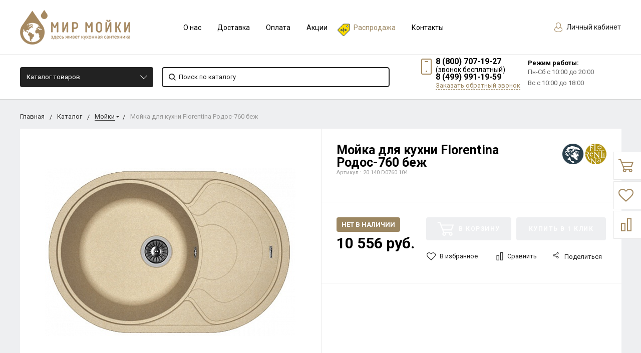

--- FILE ---
content_type: text/html; charset=UTF-8
request_url: https://mirmoyki.ru/shop/product/moyka-florentina-rodos-760-1/
body_size: 46644
content:
  <!DOCTYPE html>
  <html lang="ru">
  <head>
    <meta name="viewport" content="width=device-width, initial-scale=1.0"/>
                                                                                                                <meta http-equiv="Content-Type" content="text/html; charset=UTF-8" />
<meta name="keywords" content="Мойка Florentina Родос-760 бежевый" />
<meta name="description" content="Мойка Florentina Родос-760 бежевый" />
<link href="https://fonts.googleapis.com/css?family=Roboto:400,400italic,700,700italic,900,900italic&subset=cyrillic-ext,cyrillic,latin" type="text/css"  rel="stylesheet" />
<link href="/bitrix/js/ui/design-tokens/dist/ui.design-tokens.css?167516103124720" type="text/css"  rel="stylesheet" />
<link href="/bitrix/js/ui/fonts/opensans/ui.font.opensans.css?16751609502555" type="text/css"  rel="stylesheet" />
<link href="/bitrix/js/main/popup/dist/main.popup.bundle.css?167516102228324" type="text/css"  rel="stylesheet" />
<link href="/local/templates/bitlate_pro/include/s1/main.css?1746456444261961" type="text/css"  data-template-style="true"  rel="stylesheet" />
<link href="/local/templates/bitlate_pro/css/custom.css?174645631551671" type="text/css"  data-template-style="true"  rel="stylesheet" />
<link href="/bitrix/templates/.default/components/bitrix/menu/bottom_mb_menu/style.css?1537558534581" type="text/css"  data-template-style="true"  rel="stylesheet" />
<link href="/bitrix/templates/.default/components/bitrix/menu/bottom_sb_menu/style.css?1537558534581" type="text/css"  data-template-style="true"  rel="stylesheet" />
<link href="/bitrix/components/bitrix/system.show_message/templates/.default/style.css?153755854564" type="text/css"  data-template-style="true"  rel="stylesheet" />
<link href="/bitrix/templates/.default/components/bitrix/news.detail/store-detail/style.css?1573041143155" type="text/css"  data-template-style="true"  rel="stylesheet" />
<link href="/bitrix/components/kuznica/banner.popup/fancybox/source/jquery.fancybox.css?15377807354895" type="text/css"  data-template-style="true"  rel="stylesheet" />
<link href="/bitrix/components/kuznica/banner.popup/fancybox/source/helpers/jquery.fancybox-buttons.css?15377807352447" type="text/css"  data-template-style="true"  rel="stylesheet" />
<link href="/local/templates/bitlate_pro/styles.css?1618168253616" type="text/css"  data-template-style="true"  rel="stylesheet" />
<link href="/local/templates/bitlate_pro/template_styles.css?1618168253112" type="text/css"  data-template-style="true"  rel="stylesheet" />
<script type="text/javascript">if(!window.BX)window.BX={};if(!window.BX.message)window.BX.message=function(mess){if(typeof mess==='object'){for(let i in mess) {BX.message[i]=mess[i];} return true;}};</script>
<script type="text/javascript">(window.BX||top.BX).message({'JS_CORE_LOADING':'Загрузка...','JS_CORE_NO_DATA':'- Нет данных -','JS_CORE_WINDOW_CLOSE':'Закрыть','JS_CORE_WINDOW_EXPAND':'Развернуть','JS_CORE_WINDOW_NARROW':'Свернуть в окно','JS_CORE_WINDOW_SAVE':'Сохранить','JS_CORE_WINDOW_CANCEL':'Отменить','JS_CORE_WINDOW_CONTINUE':'Продолжить','JS_CORE_H':'ч','JS_CORE_M':'м','JS_CORE_S':'с','JSADM_AI_HIDE_EXTRA':'Скрыть лишние','JSADM_AI_ALL_NOTIF':'Показать все','JSADM_AUTH_REQ':'Требуется авторизация!','JS_CORE_WINDOW_AUTH':'Войти','JS_CORE_IMAGE_FULL':'Полный размер'});</script>

<script type="text/javascript" src="/bitrix/js/main/core/core.js?1675161022487984"></script>

<script>BX.setJSList(['/bitrix/js/main/core/core_ajax.js','/bitrix/js/main/core/core_promise.js','/bitrix/js/main/polyfill/promise/js/promise.js','/bitrix/js/main/loadext/loadext.js','/bitrix/js/main/loadext/extension.js','/bitrix/js/main/polyfill/promise/js/promise.js','/bitrix/js/main/polyfill/find/js/find.js','/bitrix/js/main/polyfill/includes/js/includes.js','/bitrix/js/main/polyfill/matches/js/matches.js','/bitrix/js/ui/polyfill/closest/js/closest.js','/bitrix/js/main/polyfill/fill/main.polyfill.fill.js','/bitrix/js/main/polyfill/find/js/find.js','/bitrix/js/main/polyfill/matches/js/matches.js','/bitrix/js/main/polyfill/core/dist/polyfill.bundle.js','/bitrix/js/main/core/core.js','/bitrix/js/main/polyfill/intersectionobserver/js/intersectionobserver.js','/bitrix/js/main/lazyload/dist/lazyload.bundle.js','/bitrix/js/main/polyfill/core/dist/polyfill.bundle.js','/bitrix/js/main/parambag/dist/parambag.bundle.js']);
</script>
<script type="text/javascript">(window.BX||top.BX).message({'pull_server_enabled':'Y','pull_config_timestamp':'1616074948','pull_guest_mode':'N','pull_guest_user_id':'0'});(window.BX||top.BX).message({'PULL_OLD_REVISION':'Для продолжения корректной работы с сайтом необходимо перезагрузить страницу.'});</script>
<script type="text/javascript">(window.BX||top.BX).message({'LANGUAGE_ID':'ru','FORMAT_DATE':'DD.MM.YYYY','FORMAT_DATETIME':'DD.MM.YYYY HH:MI:SS','COOKIE_PREFIX':'BITRIX_SM','SERVER_TZ_OFFSET':'10800','UTF_MODE':'Y','SITE_ID':'s1','SITE_DIR':'/','USER_ID':'','SERVER_TIME':'1764459406','USER_TZ_OFFSET':'0','USER_TZ_AUTO':'Y','bitrix_sessid':'d37169ae5e5516331f2a21f17c695411'});</script>


<script type="text/javascript" src="/bitrix/js/pull/protobuf/protobuf.js?1618288420274055"></script>
<script type="text/javascript" src="/bitrix/js/pull/protobuf/model.js?161828842070928"></script>
<script type="text/javascript" src="/bitrix/js/rest/client/rest.client.js?160430507417414"></script>
<script type="text/javascript" src="/bitrix/js/pull/client/pull.client.js?167516102681036"></script>
<script type="text/javascript" src="/bitrix/js/main/popup/dist/main.popup.bundle.js?1675161018116769"></script>
<script type="text/javascript" src="/bitrix/js/currency/currency-core/dist/currency-core.bundle.js?16182884125396"></script>
<script type="text/javascript" src="/bitrix/js/currency/core_currency.js?16182884121141"></script>
<script type="text/javascript">
					(function () {
						"use strict";

						var counter = function ()
						{
							var cookie = (function (name) {
								var parts = ("; " + document.cookie).split("; " + name + "=");
								if (parts.length == 2) {
									try {return JSON.parse(decodeURIComponent(parts.pop().split(";").shift()));}
									catch (e) {}
								}
							})("BITRIX_CONVERSION_CONTEXT_s1");

							if (cookie && cookie.EXPIRE >= BX.message("SERVER_TIME"))
								return;

							var request = new XMLHttpRequest();
							request.open("POST", "/bitrix/tools/conversion/ajax_counter.php", true);
							request.setRequestHeader("Content-type", "application/x-www-form-urlencoded");
							request.send(
								"SITE_ID="+encodeURIComponent("s1")+
								"&sessid="+encodeURIComponent(BX.bitrix_sessid())+
								"&HTTP_REFERER="+encodeURIComponent(document.referrer)
							);
						};

						if (window.frameRequestStart === true)
							BX.addCustomEvent("onFrameDataReceived", counter);
						else
							BX.ready(counter);
					})();
				</script>
<script type="text/javascript" src="/bitrix/js/alexkova.popupad/run_popup.js"></script>



<script type="text/javascript" src="/local/templates/bitlate_pro/js/jquery.min.js?161816825385578"></script>
<script type="text/javascript" src="/local/templates/bitlate_pro/js/jquery.mask.js?16181682536138"></script>
<script type="text/javascript" src="/local/templates/bitlate_pro/js/foundation.min.js?1618168253108018"></script>
<script type="text/javascript" src="/local/templates/bitlate_pro/js/isotope.pkgd.min.js?161816825334695"></script>
<script type="text/javascript" src="/local/templates/bitlate_pro/js/packery-mode.pkgd.min.js?161816825313618"></script>
<script type="text/javascript" src="/local/templates/bitlate_pro/js/slideout.min.js?16181682536865"></script>
<script type="text/javascript" src="/local/templates/bitlate_pro/js/owl.carousel.min.js?161816825342766"></script>
<script type="text/javascript" src="/local/templates/bitlate_pro/js/fancybox.min.js?161816825323135"></script>
<script type="text/javascript" src="/local/templates/bitlate_pro/js/fancybox-thumbs.js?16181682533836"></script>
<script type="text/javascript" src="/local/templates/bitlate_pro/js/zoomsl.min.js?161816825312313"></script>
<script type="text/javascript" src="/local/templates/bitlate_pro/js/selectbox.min.js?161816825313567"></script>
<script type="text/javascript" src="/local/templates/bitlate_pro/js/mask.min.js?16181682536318"></script>
<script type="text/javascript" src="/local/templates/bitlate_pro/js/yandex.maps.js?16181682531931"></script>
<script type="text/javascript" src="/local/templates/bitlate_pro/js/main.js?161816825336769"></script>
<script type="text/javascript" src="/local/templates/bitlate_pro/js/colorpicker.min.js?161816825318689"></script>
<script type="text/javascript" src="/local/templates/bitlate_pro/js/jquery.validate.min.js?161816825322688"></script>
<script type="text/javascript" src="/local/templates/bitlate_pro/js/jquery.cookie.min.js?16181682531686"></script>
<script type="text/javascript" src="/local/templates/bitlate_pro/js/custom.js?161816825311069"></script>
<script type="text/javascript" src="/local/templates/bitlate_pro/js/site.js?161816825327393"></script>
<script type="text/javascript" src="/local/templates/bitlate_pro/js/goals.js?16181682532799"></script>
<script type="text/javascript" src="/local/templates/bitlate_pro/js/jquery-ui.min.js?161816825355675"></script>
<script type="text/javascript" src="/static/js/jquery.jcarousellite.min.js?16181681733715"></script>
<script type="text/javascript" src="/bitrix/components/ofa/search.title/script.js?15633633679847"></script>
<script type="text/javascript" src="/local/templates/bitlate_pro/components/bitrix/sale.basket.basket.line/.default/script.js?1618168253916"></script>
<script type="text/javascript" src="/local/templates/bitlate_pro/components/bitrix/sale.basket.basket.line/mini/script.js?1618168253916"></script>
<script type="text/javascript" src="/bitrix/components/kuznica/banner.popup/fancybox/lib/jquery.mousewheel-3.0.6.pack.js?15377807351384"></script>
<script type="text/javascript" src="/bitrix/components/kuznica/banner.popup/fancybox/source/jquery.fancybox.js?153778073548706"></script>
<script type="text/javascript" src="/bitrix/components/kuznica/banner.popup/fancybox/source/helpers/jquery.fancybox-buttons.js?15377807353041"></script>
<script type="text/javascript" src="/bitrix/components/kuznica/banner.popup/fancybox/source/helpers/jquery.fancybox-thumbs.js?15377807353836"></script>
<script type="text/javascript" src="/bitrix/components/kuznica/banner.popup/fancybox/source/helpers/jquery.fancybox-media.js?15377807355305"></script>
<script type="text/javascript" src="/local/templates/bitlate_pro/js/catalog.element.script.js?161816825386321"></script>
<script type="text/javascript" src="/local/templates/bitlate_pro/js/catalog.section.script.js?161816825346072"></script>
<script type="text/javascript" src="/local/templates/bitlate_pro/components/bitrix/catalog.section/favorites/script.js?161816825311491"></script>
<script type="text/javascript">var _ba = _ba || []; _ba.push(["aid", "fb0ec0e9e723dfb872dd752e5356d11f"]); _ba.push(["host", "mirmoyki.ru"]); _ba.push(["ad[ct][item]", "[base64]"]);_ba.push(["ad[ct][user_id]", function(){return BX.message("USER_ID") ? BX.message("USER_ID") : 0;}]);_ba.push(["ad[ct][recommendation]", function() {var rcmId = "";var cookieValue = BX.getCookie("BITRIX_SM_RCM_PRODUCT_LOG");var productId = 39285;var cItems = [];var cItem;if (cookieValue){cItems = cookieValue.split(".");}var i = cItems.length;while (i--){cItem = cItems[i].split("-");if (cItem[0] == productId){rcmId = cItem[1];break;}}return rcmId;}]);_ba.push(["ad[ct][v]", "2"]);(function() {var ba = document.createElement("script"); ba.type = "text/javascript"; ba.async = true;ba.src = (document.location.protocol == "https:" ? "https://" : "http://") + "bitrix.info/ba.js";var s = document.getElementsByTagName("script")[0];s.parentNode.insertBefore(ba, s);})();</script>


    <script type="text/javascript" src="https://api-maps.yandex.ru/2.1/?lang=ru_RU&apikey=b0b8272f-97d8-4362-bfce-0ae6023ea446"></script>

    <title>Мойка Florentina Родос-760 бежевый</title>
      </head>
<body class="page_9b351e650be21c5011207e85fad15f92 page_nofilter_9b351e650be21c5011207e85fad15f92 page_product_1">
  <div class="ny_lt">
  <div class="ny_rt">
  <div class="custom-mobile-menu">
    <form action="/shop/search/" method="get">
      <button type="submit">
        <svg class="icon">
          <svg id="svg-icon-search-cm" viewBox="0 0 14 14" width="18" height="18">
            <path class="st0"
                  d="M14 12.8l-3.4-3.4c.8-1 1.3-2.3 1.3-3.6 0-3.2-2.7-5.8-6-5.8C2.7 0 0 2.6 0 5.9c0 3.2 2.7 5.9 5.9 5.9 1.3 0 2.5-.4 3.5-1.1l3.4 3.4 1.2-1.3zm-8.1-2.7c-2.4 0-4.3-1.9-4.3-4.2 0-2.3 1.9-4.2 4.3-4.2s4.3 1.9 4.3 4.2c0 1.3-.6 2.4-1.5 3.2-.8.7-1.8 1-2.8 1z"></path>
          </svg>
        </svg>
      </button>
      <input type="text" name="q" value="" placeholder="Поиск по каталогу">
      <input type="hidden" name="how" value="r">
    </form>
  </div>
  <div style="height: 0; width: 0; position: absolute; visibility: hidden">
        <!-- inject:svg -->
    <svg xmlns="http://www.w3.org/2000/svg"><symbol id="svg-icon-cart" viewBox="0 0 30 26"><path d="M24.3 24c.8 0 1.5-.7 1.5-1.5s-.7-1.5-1.5-1.5c-.5 0-1.5.5-1.5 1.5 0 .6.6 1.5 1.5 1.5m-11.9 0c.8 0 1.5-.7 1.5-1.5 0-.2 0-.4-.1-.6-.3-.5-.7-.9-1.5-.9-.5 0-.8.3-.8.3-.4.3-.6.7-.6 1.2 0 .8.7 1.5 1.5 1.5m12.4-10L27 8l.4-1c.1-.1-.1.1 0 0h-20l2.8 7H24.4m-.1 12c-1.9 0-3.5-1.6-3.5-3.5 0-.5.1-1 .3-1.5h-5.6c.2.5.3 1 .3 1.5 0 1.9-1.6 3.5-3.5 3.5s-3.5-1.6-3.5-3.5c0-1.2.6-2.2 1.4-2.8L8.9 16v-.1L3.4 2H0V0h4.9l1.9 5h21.9c1.5 0 1.3.6.4 3.2-.2.4.2-.4 0 0L26.7 15c-.4 1-.9 1-.9 1H11l1.1 3H24.3c1.9 0 3.5 1.6 3.5 3.5-.1 1.9-1.6 3.5-3.5 3.5z"/></symbol><symbol id="svg-icon-colorpicker" viewBox="0 0 38 38"><path d="M19.55 15.987L22 18.438l-5.865 5.871-3.268 1.686-.867-.866 1.685-3.272zm4.614.072l1.361-1.359a1.591 1.591 0 0 0-2.255-2.246l-1.361 1.356-.564-.562a.8.8 0 0 0-1.129 1.123l3.384 3.374a.8.8 0 0 0 1.127 0 .793.793 0 0 0 0-1.124z" fill-rule="evenodd"/></symbol><symbol id="svg-icon-compare-hover" viewBox="0 0 13 15"><path d="M7 15V0h6v15H7zm4-13H9v11h2V2zM0 6h6v9H0V6zm2 7h2V8H2v5z"/></symbol><symbol id="svg-icon-compare" viewBox="0 0 21 26"><path d="M19 24V2h-5v22h5M7 24V11H2v13h5m14 2h-9V0h9v26zM9 26H0V9h9v17z"/></symbol><symbol id="svg-icon-custom-banner" viewBox="0 0 150 25"><path d="M108 25V0h42v25h-42zm40-23h-38v21h38V2zM55 0h42v25H55V0zm2 23h38V2H57v21zM0 0h42v25H0V0zm2 23h38V2H2v21z"/></symbol><symbol id="svg-icon-custom-brand" viewBox="0 0 150 10"><path d="M150 10h-10V0h10v10zm-8-8v6h6V2h-6zm-12 8h-10V0h10v10zm-8-8v6h6V2h-6zm-12 8h-10V0h10v10zm-8-8v6h6V2h-6zm-12 8H80V0h10v10zm-8-8v6h6V2h-6zm-12 8H60V0h10v10zm-8-8v6h6V2h-6zm-12 8H40V0h10v10zm-8-8v6h6V2h-6zm-12 8H20V0h10v10zm-8-8v6h6V2h-6zm-12 8H0V0h10v10zM2 2v6h6V2H2z"/></symbol><symbol id="svg-icon-custom-invisible" viewBox="0 0 15 9"><path d="M15 4.5c0-.1 0-.1 0 0 0-.1 0-.1 0 0 0-.1 0-.1 0 0 0-.2-.1-.3-.2-.4-.5-.6-1-1.1-1.6-1.6C12 1.4 10.5.5 9 .2 8.1 0 7.1-.1 6.2.1c-.8.2-1.6.5-2.4.9-1.1.7-2.2 1.5-3.1 2.5-.2.2-.4.4-.5.6-.2.3-.2.6 0 .8.5.6 1 1.1 1.6 1.6C3 7.6 4.5 8.5 6 8.8c.9.2 1.8.2 2.7 0 .8-.2 1.6-.5 2.4-.9 1.2-.6 2.2-1.5 3.2-2.5.2-.2.3-.4.5-.6.1 0 .2-.1.2-.2v-.1c0 .1 0 .1 0 0zM7.5 7.6c-1.6 0-2.9-1.4-2.9-3.1 0-1.7 1.3-3.1 2.9-3.1 1.6 0 2.9 1.4 2.9 3.1 0 1.7-1.3 3.1-2.9 3.1z"/></symbol><symbol id="svg-icon-custom-main" viewBox="0 0 150 84"><path d="M0 84V0h150v84H0zM148 2H2v22h146V2zm0 24H2v56h146V26zM15.7 47l1.3 1.3-3.7 3.7 3.7 3.7-1.3 1.3-4.7-4.7.3-.3-.3-.3 4.7-4.7zm119.6 0l4.7 4.7-.3.3.3.3-4.7 4.7-1.3-1.3 3.7-3.7-3.7-3.7 1.3-1.3zM9.9 15.7h3.7v.9H8.9v-8h1v7.1zm7.5-5.1c1.8 0 2.9 1.4 2.9 3 0 1.7-1.1 3-2.9 3s-2.9-1.4-2.9-3 1.1-3 2.9-3zm0 5.3c1.2 0 1.9-1.1 1.9-2.2 0-1.2-.7-2.2-1.9-2.2s-1.9 1.1-1.9 2.2c-.1 1.2.6 2.2 1.9 2.2zm6.6.8c-1.5 0-2.6-1.1-2.6-3s1.1-3 2.6-3c.8 0 1.5.4 1.9 1v-.9h.9v5.6c0 1.9-1.3 2.5-2.8 2.5-1 0-1.7-.2-2.3-.9l.5-.7c.5.6 1.1.8 1.9.8 1 0 1.9-.5 1.9-1.7v-.8c-.5.6-1.2 1.1-2 1.1zm1.9-4.3c-.3-.5-1-.9-1.7-.9-1.2 0-1.9.9-1.9 2.2 0 1.3.7 2.2 1.9 2.2.7 0 1.4-.4 1.7-.9v-2.6zm5.2-1.8c1.8 0 2.9 1.4 2.9 3 0 1.7-1.1 3-2.9 3-1.8 0-2.9-1.4-2.9-3 .1-1.6 1.2-3 2.9-3zm0 5.3c1.2 0 1.9-1.1 1.9-2.2 0-1.2-.7-2.2-1.9-2.2s-1.9 1.1-1.9 2.2c0 1.2.7 2.2 1.9 2.2zM86 14h-8v-2h8v2zm18 0h-8v-2h8v2zm18 0h-8v-2h8v2zm18 0h-8v-2h8v2z"/></symbol><symbol id="svg-icon-custom-news" viewBox="0 0 152 34"><path d="M120 34V0h32v34h-32zm30-32h-28v30h28V2zm-5 8h-18V8h18v2zm0 8h-18v-2h18v2zm0 8h-18v-2h18v2zM80 0h32v34H80V0zm2 32h28V2H82v30zm5-8h18v2H87v-2zm0-8h18v2H87v-2zm0-8h18v2H87V8zM40 0h32v34H40V0zm2 32h28V2H42v30zm5-8h18v2H47v-2zm0-8h18v2H47v-2zm0-8h18v2H47V8zM0 0h32v34H0V0zm2 32h28V2H2v30zm5-8h18v2H7v-2zm0-8h18v2H7v-2zm0-8h18v2H7V8z"/></symbol><symbol id="svg-icon-custom-plus" viewBox="0 0 138 26"><path d="M26.7 10.9l-5.8 5.8 1.3 8.1c.1.6-.3 1.1-.9 1.2-.2 0-.4 0-.6-.1l-7.2-3.8-7.2 3.8c-.2.1-.5.1-.7.1-.6-.1-.9-.6-.8-1.2l1.3-8.1-5.8-5.8c-.2-.1-.3-.3-.3-.6-.1-.6.3-1.1.9-1.2L9 7.9 12.6.6c.1-.2.3-.4.5-.5.5-.3 1.1-.1 1.4.5l3.7 7.3 8.1 1.2c.2 0 .4.1.6.3.2.5.2 1.1-.2 1.5zm-9.5-1c-.3 0-.6-.3-.8-.6l-3-6-3 6c-.2.3-.4.5-.8.6l-6.5 1 4.7 4.7c.2.2.3.6.3.9L7 23.1l6-3.1c.3-.2.7-.2 1 0l5.9 3.1-1.1-6.6c-.1-.3.1-.7.3-.9l4.7-4.7-6.6-1zm46.5 1l-5.8 5.8 1.3 8.1c.1.6-.3 1.1-.9 1.2-.2 0-.4 0-.6-.1l-7.2-3.8-7.2 3.8c-.2.1-.5.1-.7.1-.6-.1-.9-.6-.8-1.2l1.3-8.1-5.8-5.8c-.2-.2-.3-.4-.3-.6-.1-.6.3-1.1.9-1.2L46 7.9 49.6.6c.1-.2.3-.4.5-.5.5-.3 1.1-.1 1.4.5l3.7 7.3 8.1 1.2c.2 0 .4.1.6.3.2.5.2 1.1-.2 1.5zm-9.5-1c-.3 0-.6-.3-.8-.6l-3-6-3 6c-.2.3-.4.5-.8.6l-6.5 1 4.7 4.7c.2.2.3.6.3.9L44 23.1l6-3.1c.3-.2.7-.2 1 0l5.9 3.1-1.1-6.6c-.1-.3.1-.7.3-.9l4.7-4.7-6.6-1zm46.5 1l-5.8 5.8 1.3 8.1c.1.6-.3 1.1-.9 1.2-.2 0-.4 0-.6-.1l-7.2-3.8-7.2 3.8c-.2.1-.5.1-.7.1-.6-.1-.9-.6-.8-1.2l1.3-8.1-5.8-5.8c-.2-.2-.3-.4-.3-.6-.1-.6.3-1.1.9-1.2L83 7.9 86.6.6c.1-.2.3-.4.5-.5.5-.3 1.1-.1 1.4.5l3.7 7.3 8.1 1.2c.2 0 .4.1.6.3.2.5.2 1.1-.2 1.5zm-9.5-1c-.3 0-.6-.3-.8-.6l-3-6-3 6c-.2.3-.4.5-.8.6l-6.5 1 4.7 4.7c.2.2.3.6.3.9L81 23.1l6-3.1c.3-.2.7-.2 1 0l5.9 3.1-1.1-6.6c-.1-.3.1-.7.3-.9l4.7-4.7-6.6-1zm46.5 1l-5.8 5.8 1.3 8.1c.1.6-.3 1.1-.9 1.2-.2 0-.4 0-.6-.1l-7.2-3.8-7.2 3.8c-.2.1-.4.1-.7.1-.6-.1-.9-.6-.8-1.2l1.3-8.1-5.8-5.8c-.2-.2-.3-.4-.3-.6-.1-.6.3-1.1.9-1.2l8.1-1.2 3.6-7.3c.1-.2.3-.4.5-.5.5-.3 1.1-.1 1.4.5l3.7 7.3 8.1 1.2c.2 0 .4.1.6.3.2.5.2 1.1-.2 1.5zm-9.5-1c-.3 0-.6-.3-.8-.6l-3-6-3 6c-.2.3-.4.5-.8.6l-6.5 1 4.7 4.7c.2.2.3.6.3.9l-1.1 6.6 6-3.1c.3-.2.7-.2 1 0l5.9 3.1-1.1-6.6c-.1-.3.1-.7.3-.9l4.7-4.7-6.6-1z"/></symbol><symbol id="svg-icon-custom-product" viewBox="0 0 152 32"><path d="M152 32H0V0h152v32zM120 2h2v28h28V2H2v28h28V2h2v28h28V2h2v28h28V2h2v28h28V2z"/></symbol><symbol id="svg-icon-delivery" viewBox="0 0 27 24"><path class="st0" d="M25 24H2c-1.1 0-2-.9-2-2V2C0 .9.9 0 2 0h23c1.1 0 2 .9 2 2v20c0 1.1-.9 2-2 2zM18 2H9v6h9V2zm7 0h-5v8H7V2H2v20h23V2z"/></symbol><symbol id="svg-icon-doc" viewBox="0 0 32 39"><path d="M21.62 0H0v39h32V10.41L21.62 0zM22 3l7 7h-7V3zM2 37V2h18v10h10v25H2z"/></symbol><symbol id="svg-icon-history" viewBox="0 0 26 28"><path class="st0" d="M24 28H2c-1.1 0-2-.9-2-2V2C0 .9.9 0 2 0h22c1.1 0 2 .9 2 2v24c0 1.1-.9 2-2 2zm0-26H2v24h22V2zm-5 7H7V7h12v2zm0 6H7v-2h12v2zm0 6H7v-2h12v2z"/></symbol><symbol id="svg-icon-liked-hover" viewBox="0 0 18 16"><path d="M17.4 6.7C16.2 9.5 9 15.9 9 16c0-.1-7.2-6.5-8.4-9.3C0 5.5 0 4.2.4 3.1.9 2 1.8 1 3 .5 4.1 0 5.3-.1 6.3.2c1.1.3 2 1.2 2.7 2.1.7-1 1.6-1.8 2.7-2.1 1.1-.3 2.2-.2 3.3.3 1.2.5 2.1 1.5 2.6 2.6.4 1.1.4 2.4-.2 3.6zm-1.7-2.4c-.4-.8-.9-1.8-1.9-2.2-.8-.4-1.6 0-2.8.9-1.1.8-2 1.7-2 1.7s-1.1-1-2-1.9c-.8-.8-1.9-1-2.7-.5-1 .4-1.7 1.1-2 2-.2.4-.4.8 0 1.8 1 2 6.7 6.8 6.7 6.9 0-.1 5.8-4.9 6.7-6.9.2-.7.4-1.2 0-1.8z"/></symbol><symbol id="svg-icon-liked" viewBox="0 0 30 26"><path d="M29.2 11.4C27.2 16 15 25.8 15 26c-.1-.2-12.3-10-14.3-14.6-.9-2.2-.9-4.9-.1-6.8.7-1.9 2.2-2.8 4.3-3.8 1.8-.9 3.8-1 5.6-.4 1.8.5 3.4 1.8 4.5 3.4C16.1 2.1 17.7.9 19.5.4c1.8-.5 3.8-.4 5.6.4 2.1 1 3.6 2.1 4.3 4 .8 1.8.8 4.4-.2 6.6zM25 3c-2.4-1.8-6-1.5-10 3-4.2-4.5-7.1-4.6-10-3-1.1.5-3 2.3-3 4 0 2.1.2 2.8 1 4 3.4 5.4 11.9 11.8 12 12 .1-.2 9.2-7 12-12 .8-1.4 1-2.2 1-4 0-1.4-1.3-2.8-3-4z"/></symbol><symbol id="svg-icon-load-more" viewBox="0 0 41 41"><path d="M40.243 25.6a.779.779 0 0 0-.164-.444.777.777 0 0 0-.11-.114.941.941 0 0 0-.893-.183l-.028.01a.77.77 0 0 0-.272.173l-8.11 4.614a.873.873 0 0 0 1.077 1.375l5.792-2.784a18.679 18.679 0 0 1-35.069-2.8.869.869 0 0 0-1.682.453 20.41 20.41 0 0 0 38.038 3.676l.436 5.3a.872.872 0 0 0 1.742-.15zm-.03-10.486a20.411 20.411 0 0 0-38.037-3.678L1.74 6.142A.872.872 0 0 0 0 6.285l.752 9.122a.777.777 0 0 0 .166.452.823.823 0 0 0 .115.119.867.867 0 0 0 .778.209.9.9 0 0 0 .11-.027l.032-.012a.764.764 0 0 0 .268-.169l8.112-4.616A.873.873 0 0 0 9.26 9.988l-5.792 2.785a18.679 18.679 0 0 1 35.07 2.8.869.869 0 0 0 1.676-.461z"/></symbol><symbol id="svg-icon-logo" viewBox="0 0 264 25.1"><path class="icon-secondary" d="M212.1 14.5c-1.9 1.8-4.1 2.1-6 2.1h-3.9v8H196V.6h9.9c2.1 0 4.2.4 6.1 2.2 1.9 1.8 2.2 3.8 2.2 5.8 0 1.8-.2 4.1-2.1 5.9zM207 6.4c-.7-.8-1.9-.9-2.7-.9h-2.1v6h2.1c.6 0 1.9-.1 2.6-.8.8-.6.8-1.6.8-2.2 0-.5 0-1.4-.7-2.1zm22.5 8.3l7.5 9.8h-7.7l-6-9.2v9.2h-6.2V.5h9.7c1.8 0 4.1.3 5.9 2.1 1.4 1.4 2.1 3.5 2.1 5.4 0 2.1-.7 3.9-1.9 5-1 1-2.3 1.5-3.4 1.7zm-2-8.4c-.6-.6-1.6-.9-3-.9h-1.2v5.9h1.2c.9 0 2.3-.3 3-1 .5-.5.8-1.3.8-2s-.2-1.5-.8-2zm32.7 15.2c-2.4 2.3-5.9 3.6-9.5 3.6s-7-1.2-9.5-3.6c-2.6-2.4-3.8-5.8-3.8-9s1.2-6.6 3.8-9c2.4-2.3 5.9-3.6 9.5-3.6s7 1.2 9.5 3.6c2.6 2.4 3.8 5.8 3.8 9s-1.2 6.6-3.8 9zM255.6 8c-1.3-1.3-3.2-1.9-4.8-1.9-1.7 0-3.6.6-4.9 1.9-1.3 1.3-1.9 3-1.9 4.7 0 2.1 1 3.6 1.9 4.5 1.2 1.1 2.8 1.9 4.9 1.9 2.1 0 3.7-.8 4.8-1.9 1.1-1.1 1.9-2.8 1.9-4.6 0-1.9-.8-3.6-1.9-4.6z"/><path class="icon-primary" d="M18.3 17.6c0 2.3-.9 3.8-1.8 4.7-1.3 1.3-3.6 2.3-6.5 2.3H0V.6h9.3c1.7 0 3.8.3 5.3 1.9.8.8 1.4 2.3 1.4 4.4 0 1-.2 1.9-.7 3-.5.9-1 1.5-1.9 1.9 1.3.1 2.5.7 3.3 1.4.9.9 1.6 2.5 1.6 4.4zM9.8 6c-.4-.4-1.2-.7-2.4-.7H6.2V10h1.2c.6 0 1.7-.1 2.4-.8.4-.4.6-1 .6-1.6-.1-.5-.3-1.2-.6-1.6zm1.6 9.4c-.8-.8-2.3-.8-3.9-.8H6.2v5h1.4c1.7 0 3.2-.2 3.9-1 .3-.3.5-.9.5-1.6 0-.6-.3-1.2-.6-1.6zm10.5 9.1V.5h6.2v24h-6.2zM41.6 5.8v18.7h-6.2V5.8h-5.1V.5h16.5v5.3h-5.2zM49 24.5V.5h6.2v18.7h7.5v5.3H49zm33.4 0l-1.5-4h-8.7l-1.6 4H64l9.2-24H80l9 24h-6.6zM76.5 8l-2.6 7.8h5.3L76.5 8zm22.4-2.2v18.7h-6.2V5.8h-5.1V.5h16.5v5.3h-5.2zm21 13.5v5.3h-13.6V.6h13.6v5.3h-7.4v4h7v5.3h-7v4.1h7.4zm11.6-5.8v-2h53v2h-53zm47.3 5l-1.3-1.3 5.6-5.6 1.3 1.3-5.6 5.6zm4.3-5l-5.6-5.6 1.3-1.3 5.6 5.6-1.3 1.3z"/></symbol><symbol id="svg-icon-m-toggle" viewBox="0 0 23 19"><path fill-rule="evenodd" d="M0 19v-3h23v3H0zM0 8h23v3H0V8zm0-8h23v3H0V0z"/></symbol><symbol id="svg-icon-menu-more" viewBox="0 0 33 9"><path fill-rule="evenodd" d="M28.5 9A4.5 4.5 0 0 1 24 4.5C24 2.02 26.02 0 28.5 0a4.5 4.5 0 0 1 0 9zm0-7a2.5 2.5 0 0 0 0 5 2.5 2.5 0 0 0 0-5zm-12 7A4.5 4.5 0 0 1 12 4.5C12 2.02 14.02 0 16.5 0a4.5 4.5 0 0 1 0 9zm0-7a2.5 2.5 0 0 0 0 5 2.5 2.5 0 0 0 0-5zm-12 7A4.5 4.5 0 0 1 0 4.5C0 2.02 2.02 0 4.5 0a4.5 4.5 0 0 1 0 9zm0-7a2.5 2.5 0 0 0 0 5 2.5 2.5 0 0 0 0-5z"/></symbol><symbol id="svg-icon-metro" viewBox="0 0 16 11"><path d="M8 11l2.6-4.411 1.079 2.987h-.871v1.315H16V9.577h-.991L11.279 0 8 5.9 4.721 0 .991 9.577H0v1.315h5.192V9.577h-.871L5.4 6.589z"/></symbol><symbol id="svg-icon-phone" viewBox="0 0 21 32"><path class="st0" d="M18 32H3c-1.7 0-3-1.3-3-3V3c0-1.7 1.3-3 3-3h15c1.7 0 3 1.3 3 3v26c0 1.7-1.3 3-3 3zm1-29c0-.6-.4-1-1-1H3c-.6 0-1 .4-1 1v26c0 .6.4 1 1 1h15c.6 0 1-.4 1-1V3zM7 5h7v2H7V5zm3.5 19c.8 0 1.5.7 1.5 1.5s-.7 1.5-1.5 1.5S9 26.3 9 25.5s.7-1.5 1.5-1.5z"/></symbol><symbol id="svg-icon-placemark" viewBox="0 0 40 47"><circle cx="20" cy="20" r="9" fill="#fff"/><path d="M32.011 7.974A16.989 16.989 0 0 0 7.972 31.986L19.992 44l12.02-12.01a16.956 16.956 0 0 0-.001-24.016zM26 25.983a8.487 8.487 0 1 1 2.491-6 8.479 8.479 0 0 1-2.491 6z" fill-rule="evenodd"/></symbol><symbol id="svg-icon-plus-courier" viewBox="0 0 115 93"><path class="icon-primary" d="M111 85h-7c-1.3 4.3-5.4 8-10 8s-8.8-2.8-10-8H35c-1.3 4.3-5.4 8-10 8s-9.4-3.8-10-8H5c-2.8 0-5-2.1-5-5 0-2.6 2.6-4.6 5-5V20c0-.8.2-1 1-1h8.1c0 .6-.1 1.2-.1 1.8v.2H7v54h12c1.4-1.4 3.2-2 6-2s4 .3 6 2h38V21h-9v-.2c0-.6 0-1.2-.1-1.8H70c.8 0 1 .2 1 1v17h13c.5 0 1.7.6 2 1l13 19h3c5.5 0 9 2.6 9 9v9c2.5.4 4 2.4 4 5 0 2.9-1.2 5-4 5zm-17 6c4 0 8-3.9 8-8s-4-8-8-8-8 3.9-8 8c0 4.7 4 8 8 8zM7 77H5c-.9 0-3 1.4-3 3 0 2.3 1.8 3 3 3h10v-1c0-2 .9-3.8 2-5H7zm18-2c-4 0-8 3.9-8 8s4 8 8 8 8-3.9 8-8-4-8-8-8zm45 2H33c1.3 1.7 2 4.4 2 6h49c0-3.2.9-4.5 2-6H70zm39-11c0-5.9-3.9-7-7-7H76.9c-.8 0-.9-.2-.9-1V46c0-.8.2-1 1-1s1 1.2 1 2v10h18L84 39H71v36h17c1.4-1.4 3.2-2 6-2s4.2.2 6 2h9v-9zm2 11h-9c1.2 1.3 2 4.4 2 6h7c1.2 0 2-1.8 2-3s-.8-3-2-3zM25 88c-2.8 0-5-2.2-5-5s2.2-5 5-5 5 2.2 5 5-2.2 5-5 5zm0-7.8c-1.5 0-2.8 1.3-2.8 2.8s1.2 2.8 2.8 2.8c1.5 0 2.8-1.3 2.8-2.8s-1.3-2.8-2.8-2.8zM94 78c2.8 0 5 2.2 5 5s-2.2 5-5 5-5-2.2-5-5 2.3-5 5-5zm0 8c1.6 0 3-1.3 3-3s-1.3-3-3-3c-1.6 0-3 1.4-3 3 0 1.7 1.3 3 3 3z"/><path class="icon-secondary" d="M37 53.6c4.1-2.9 19-14.7 19-32.1C56 10.8 47.5 2 37 2s-19 8.8-19 19.5c0 17.4 14.9 29.2 19 32.1m0-42.7c5.7 0 10.4 4.8 10.4 10.6S42.7 32.1 37 32.1s-10.4-4.8-10.4-10.6S31.3 10.9 37 10.9M37 56zm0 0S16 43 16 21.5C16 9.6 25.4 0 37 0s21 9.6 21 21.5C58 43 37 56 37 56zm0-43.1c-4.6 0-8.4 3.9-8.4 8.6 0 4.8 3.8 8.6 8.4 8.6s8.4-3.9 8.4-8.6c0-4.7-3.8-8.6-8.4-8.6z"/></symbol><symbol id="svg-icon-plus-delivery-sng" viewBox="0 0 97 82"><path class="icon-primary" d="M96.3 72.3l-31 9.7h-.6L33 70.4 1.3 81.9H1c-.2 0-.4-.1-.6-.2-.2-.1-.4-.4-.4-.7V19.7c0-.4.3-.8.7-.9l10-3.7c-.2.7-.3 1.5-.4 2.3l-8.3 3v59.3l30-11V58.3c.6.4 1 .7 1 .7s.4-.2 1-.7v10.3l30 11V20.4l-8.3-3c-.1-.8-.2-1.5-.4-2.2l9.7 3.5 30.7-9.6c.3-.1.6-.1.9.1.2.2.4.5.4.8v61.4c0 .4-.3.7-.7.9zM95 11.4l-29 9v59.3l29-9V11.4z"/><path class="icon-secondary" d="M33 53.6c4.1-2.9 19-14.7 19-32.1C52 10.8 43.5 2 33 2s-19 8.7-19 19.5c0 17.4 14.9 29.2 19 32.1m0-42.7c5.7 0 10.4 4.8 10.4 10.6S38.7 32.1 33 32.1s-10.4-4.8-10.4-10.6S27.3 10.9 33 10.9M33 56zm0 0S12 43 12 21.5C12 9.6 21.4 0 33 0s21 9.6 21 21.5C54 43 33 56 33 56zm0-43.1c-4.6 0-8.4 3.9-8.4 8.6s3.8 8.6 8.4 8.6c4.6 0 8.4-3.9 8.4-8.6s-3.8-8.6-8.4-8.6z"/></symbol><symbol id="svg-icon-plus-delivery-world" viewBox="0 0 112 86"><path class="icon-primary" d="M69 86c-12.7 0-24.1-5.5-31.9-14.2.4-.6.7-1.2 1.1-1.8 2.5 2.8 5.3 5.3 8.5 7.4L46 76s7-7.8 7-10-2.7-5.3-4-7c-1.3-1.7.3-5.2 1-7 .7-1.8-.4-2.6-2-4-1.1-1.1-2.1-3-3-3-.4 0-.8.5-1.3.9-.1-.8-.3-1.6-.5-2.4.5-.3 1.1-.6 1.8-.6 2 0 4.3 3.2 5 4 .7.8 3.1 2 2 5s-2.1 4.7-1 6c1.1 1.3 4 4.5 4 8 0 3.1-6.5 10.3-7.8 11.7C53.5 81.7 61 84 69 84c22.6 0 41-18.4 41-41 0 0-5.7 3.5-8 5s-5.6 3.9-7 5c-1.4 1.1-1.6 4.6-3 5-1.4.4-5.7 1-7 1-1.3 0-3.2 2-6 2s-4.7-2.5-6-3-6-.3-6-4 6.7-4 9-4c1.3 0 4.7-1.9 5-3 .3-1.1-1-2-1-2s-4.5-3.9-7-8-3-7.4-3-13c0-.9-1.7-2-3-2s-5-.4-7-2c-3.6-2.6-1-8.7-1-10 0-2.8 2.5-6.2 3.6-7.5C48 4.8 35.9 14.8 30.8 28.3c-.6-.3-1.2-.6-1.9-.8C35.1 11.4 50.7 0 69 0c23.7 0 43 19.3 43 43S92.8 86 69 86zm0-84c-1.6 0-3.1.1-4.6.3-.8 1.6-2.2 4.5-3.4 7.7-1 2.6-1.6 6.5 0 8s4.3 2 6 2c1.7 0 4.4.2 5 3 .6 2.8-1.3 6.8 3 13s5.5 6.8 7 8c1.5 1.2 2 3.2 0 5-2 1.8-3.8 2.7-6 3s-7 .4-7 2 2.4 1.5 4 2 3.7 3 6 3 3.6-2 6-2 4.8 0 6-1c1.2-1 .6-3.3 3-5 2.4-1.7 6.4-3.8 8-5 1.5-1.1 7.5-4.7 8-5-1.1-21.7-19-39-41-39z"/><path class="icon-secondary" d="M21 82.6c4.1-2.9 19-14.7 19-32.1C40 39.7 31.5 31 21 31S2 39.7 2 50.5c0 17.4 14.9 29.1 19 32.1m0-42.7c5.7 0 10.4 4.8 10.4 10.6S26.7 61.1 21 61.1s-10.4-4.8-10.4-10.6S15.3 39.9 21 39.9M21 85zm0 0S0 72 0 50.5C0 38.6 9.4 29 21 29s21 9.6 21 21.5C42 72 21 85 21 85zm0-43.1c-4.6 0-8.4 3.9-8.4 8.6s3.8 8.6 8.4 8.6c4.6 0 8.4-3.9 8.4-8.6s-3.8-8.6-8.4-8.6z"/></symbol><symbol id="svg-icon-plus-delivery" viewBox="60 -30 132 71"><path class="icon-secondary" d="M185-.5l1.5-1.5 3.5 3.5-1.5 1.5L185-.5zm7 18.9c0 6-2.4 11.7-6.7 16S175.1 41 169 41c-6.1 0-11.9-2.4-16.3-6.6-4.3-4.3-6.7-9.9-6.7-16 0-6 2.4-11.7 6.7-16 3.9-3.8 7.9-6 13.3-6.4v-4h6v4c5.4.5 9.4 2.7 13.3 6.4 4.3 4.3 6.7 10 6.7 16zM170-6h-2v2h2v-2zm-1 3.8c-11.6 0-21 9.3-21 20.7s9.4 20.7 21 20.7 21-9.3 21-20.7-9.4-20.7-21-20.7zm1 23.2v2c0 .6-.4 1-1 1s-1-.4-1-1v-2c-1.1-.4-2-1.7-2-3s.9-2.6 2-3V3c0-.6.4-1 1-1s1 .4 1 1v12c1.1.4 2 1.7 2 3 0 1.2-.9 2.6-2 3zm-1-4c-.6 0-1 .4-1 1s.4 1 1 1 1-.4 1-1-.4-1-1-1z"/><path class="icon-primary" d="M106 24c0-2.2 1.8-4 4-4s4 1.8 4 4-1.8 4-4 4-4-1.8-4-4zm6 0c0-1.1-.9-2-2-2s-2 .9-2 2 .9 2 2 2 2-.9 2-2zm4 0c0-2.2 1.8-4 4-4s4 1.8 4 4-1.8 4-4 4-4-1.8-4-4zm6 0c0-1.1-.9-2-2-2s-2 .9-2 2 .9 2 2 2 2-.9 2-2zm57-28v-24h-26v17c0 1-1 2-2 2h-24c-1 0-2-1-2-2v-17H99v63h52l2 2H99c-1 0-2-1-2-2v-63c0-.9 1.1-2 2-2h80c1 0 2 1.1 2 2v25l-2-1zm-28-24h-24v17h24v-17zM89.5 25h-20c-.3 0-.5-.2-.5-.5v-1c0-.3.2-.5.5-.5h20c.3 0 .5.2.5.5v1c0 .3-.2.5-.5.5zm0-10h-25c-.3 0-.5-.2-.5-.5v-1c0-.3.2-.5.5-.5h25c.3 0 .5.2.5.5v1c0 .3-.2.5-.5.5zm0-10h-29c-.3 0-.5-.2-.5-.5v-1c0-.3.2-.5.5-.5h29c.3 0 .5.2.5.5v1c0 .3-.2.5-.5.5zm0-10h-25c-.3 0-.5-.2-.5-.5v-1c0-.3.2-.5.5-.5h25c.3 0 .5.2.5.5v1c0 .3-.2.5-.5.5zm0-10h-20c-.3 0-.5-.2-.5-.5v-1c0-.3.2-.5.5-.5h20c.3 0 .5.2.5.5v1c0 .3-.2.5-.5.5z"/></symbol><symbol id="svg-icon-plus-discount" viewBox="48 -40 108 90"><path class="icon-primary" d="M113.5 45c-6.5 0-12.7-1.5-18.2-4.1l1.1-1.7c5.2 2.4 11 3.8 17.2 3.8C135.9 43 154 24.9 154 2.5S135.9-38 113.5-38c-20.8 0-38 15.8-40.2 36h-2c2.2-21.4 20.3-38 42.3-38C137-40 156-21 156 2.5S137 45 113.5 45zM94-9.5c0-4.1 3.4-7.5 7.5-7.5s7.5 3.4 7.5 7.5-3.4 7.5-7.5 7.5S94-5.4 94-9.5zm7.5 5.5c3 0 5.5-2.5 5.5-5.5s-2.5-5.5-5.5-5.5S96-12.5 96-9.5 98.5-4 101.5-4zM132 13.5c0 4.1-3.4 7.5-7.5 7.5s-7.5-3.4-7.5-7.5 3.4-7.5 7.5-7.5 7.5 3.4 7.5 7.5zm-13 0c0 3 2.5 5.5 5.5 5.5s5.5-2.5 5.5-5.5-2.5-5.5-5.5-5.5-5.5 2.5-5.5 5.5zm-19.7.8l31-31 1.4 1.4-31 31-1.4-1.4z"/><path class="icon-secondary" d="M73 49.9c-13.8 0-24.9-11.2-24.9-24.9C48.1 11.2 59.2.1 73 .1 86.8.1 97.9 11.3 97.9 25c0 13.8-11.1 24.9-24.9 24.9zM73 2C60.3 2 50 12.3 50 25s10.3 23 23 23 23-10.3 23-23S85.7 2 73 2zm7.3 30.4c-2.5 0-4.1-.9-5.2-2.4l1.1-1.2c1 1.2 2.2 1.9 4 1.9 2 0 3.6-1.4 3.8-3.2.1-2-1.7-3.1-3.7-3.1-1.3 0-2.4.4-3.4 1.4L76 25v-8h9v2h-7v5c.7-.7 1.4-1.1 2.8-1.1 2.5 0 5.3 1.7 5.1 4.7-.1 2.9-2.7 4.8-5.6 4.8zM70 20l-2.2 2.4L66 21l4-4h2v15h-2V20zm-4 8h-6v-2h6v2z"/></symbol><symbol id="svg-icon-plus-fitting" viewBox="0 0 93.8 98.9"><path class="icon-primary" d="M93.6 31.2l-11 11.5-.1.1c-.4.4-1 .3-1.4-.1l-7.2-8.1V77c0 .6-.4 1-1 1H52.6c.1-.7.2-1.3.2-2h19.1V32c-.6-1-1.1-2.2-1.4-4.1-.4-2-.6-4.4-.6-6.9 0-4.7.7-10 2.7-14.5-2.7-1.1-7.7-2.1-10.9-2.8-1.9 4.9-6.9 8.3-12.8 8.3-5.8 0-10.8-3.4-12.8-8.3-3.1.8-8 1.7-10.7 2.8C27.3 11 28 16.3 28 21c0 2.6-.2 5-.6 6.9-.4 1.8-.8 3.3-1.4 4.3V47c-.7 0-1.3.1-2 .1V34.6l-7.2 8.1-.1.1c-.4.4-1 .4-1.4 0l-11-11.5c-.3-.4-.4-.9-.1-1.3l19-24.5c.1-.1.2-.2.4-.3C30.3 2.1 40.8 0 48.9 0 57 0 67.6 2.1 74.3 5.1c.1.1.3.2.4.3l19 24.5c.2.4.2 1-.1 1.3zm-87.3-.8L16 40.5l8.2-9.2c.4-.7.8-2 1.2-3.8.4-1.8.6-4.1.6-6.6 0-4.3-.7-9.1-2.2-13.1L6.3 30.4zM48.9 2c-3.6 0-7.3.5-10.8 1.2 1.7 4 5.9 6.8 10.8 6.8 5 0 9.1-2.8 10.8-6.8C56.2 2.5 52.5 2 48.9 2zm25.2 5.9c-1.6 3.9-2.2 8.8-2.2 13.1 0 2.4.2 4.7.6 6.6.3 1.7.8 3.1 1.2 3.8l8.2 9.2 9.6-10.1L74.1 7.9z"/><path class="icon-secondary" d="M24.9 98.9C11.2 98.9 0 87.8 0 74c0-13.8 11.2-24.9 24.9-24.9 13.8 0 24.9 11.2 24.9 24.9.1 13.8-11.1 24.9-24.9 24.9zm0-47.9c-12.7 0-23 10.3-23 23s10.3 23 23 23 23-10.3 23-23-10.3-23-23-23zm-5 31.6l-.3.4-6.6-6.6 1.4-1.4 5.6 5.6L35.6 65l1.4 1.4L20.3 83l-.4-.4z"/></symbol><symbol id="svg-icon-plus-guarantee" viewBox="0 0 100 99"><path class="icon-primary" d="M47 28h39v-2H47v2zm0 12h39v-2H47v2zm39-26H47v2h39v-2zM33 0v45.7c.7.2 1.3.3 2 .5V2h63v74H53.7c-.1.7-.2 1.3-.4 2H100V0H33zm14 52h39v-2H47v2zm39 10H52.1c.3.7.5 1.3.7 2H86v-2z"/><path class="icon-secondary" d="M21 78.6L15.4 73 14 74.4l6.6 6.6.4-.4.4.4L38 64.4 36.6 63 21 78.6zm5-31.5C12.2 47.1 1.1 58.2 1.1 72c0 13.8 11.2 24.9 24.9 24.9S50.9 85.8 50.9 72c0-13.8-11.1-24.9-24.9-24.9zM26 95C13.3 95 3 84.7 3 72s10.3-23 23-23 23 10.3 23 23-10.3 23-23 23z"/></symbol><symbol id="svg-icon-plus-installation" viewBox="0 0 115 95"><path class="icon-primary" d="M111 87h-7c-1.2 4.3-5.4 8-10 8s-8.8-2.8-10-8H35c-1.2 4.3-5.4 8-10 8s-9.4-3.8-10-8H5c-2.8 0-5-2.1-5-5 0-2.6 2.6-4.6 5-5V22c0-.8.2-1 1-1h11v2H7v54h12c1.4-1.4 3.2-2 6-2s4 .3 6 2h38V23H56v-2h14c.8 0 1 .2 1 1v17h13c.5 0 1.7.6 2 1l13 19h3c5.5 0 9 2.6 9 9v9c2.5.4 4 2.4 4 5 0 2.9-1.2 5-4 5zm-17 6c4 0 8-3.9 8-8s-4-8-8-8-8 3.9-8 8c0 4.7 4 8 8 8zM7 79H5c-.9 0-3 1.4-3 3 0 2.3 1.8 3 3 3h10v-1c0-2 .9-3.8 2-5H7zm18-2c-4 0-8 3.9-8 8s4 8 8 8 8-3.9 8-8-4-8-8-8zm45 2H33c1.3 1.7 2 4.4 2 6h49c0-3.2.9-4.5 2-6H70zm39-11c0-5.9-3.9-7-7-7H76.9c-.8 0-.9-.2-.9-1V48c0-.8.2-1 1-1s1 1.2 1 2v10h18L84 41H71v36h17c1.4-1.4 3.2-2 6-2s4.2.2 6 2h9v-9zm2 11h-9c1.2 1.3 2 4.4 2 6h7c1.2 0 2-1.8 2-3s-.8-3-2-3zM25 90c-2.8 0-5-2.2-5-5s2.2-5 5-5 5 2.2 5 5-2.2 5-5 5zm0-7.8c-1.5 0-2.8 1.3-2.8 2.8s1.2 2.8 2.8 2.8c1.5 0 2.8-1.3 2.8-2.8s-1.3-2.8-2.8-2.8zM94 80c2.8 0 5 2.2 5 5s-2.2 5-5 5-5-2.2-5-5 2.3-5 5-5zm0 8c1.6 0 3-1.3 3-3s-1.3-3-3-3c-1.6 0-3 1.4-3 3 0 1.7 1.3 3 3 3z"/><path class="icon-secondary" d="M32.5 0c-.6 0-.9.4-1 .8l-.9 5.6c-1.7.6-3.3 1.5-4.7 2.6l-5.4-2c-.4-.2-1 0-1.2.4l-4.1 6.7c-.2.4-.1 1 .2 1.3l4.5 3.6c-.2 1-.4 2-.4 3s.2 2 .4 3l-4.5 3.6c-.4.3-.5.9-.2 1.3l4.1 6.7c.2.4.8.6 1.2.4l5.4-2.1c1.4 1.1 3 2 4.7 2.6l.9 5.6c.1.5.5.8 1 .8h8c.5 0 .9-.4 1-.8l.9-5.6c1.7-.6 3.3-1.5 4.7-2.6l5.4 2.1c.4.2 1 0 1.2-.4l4.1-6.7c.2-.4.1-1-.2-1.3L53.1 25c.2-1 .4-2 .4-3s-.2-2.1-.4-3l4.5-3.6c.4-.3.5-.9.2-1.3l-4.1-6.7c-.2-.4-.7-.6-1.2-.4l-5.4 2.1c-1.4-1.1-3-2-4.7-2.6L41.5.9c-.1-.5-.5-.9-1-.9h-8zm.9 2h6.3l.8 5.3c.1.4.3.7.7.8 1.9.6 3.7 1.6 5.2 2.9.3.2.7.3 1 .2l5.1-2 3.2 5.3-4.3 3.4c-.3.2-.4.6-.3 1 .2 1.1.4 2.1.4 3.3 0 1.1-.1 2.2-.4 3.2-.1.4 0 .7.3 1l4.3 3.4-3.2 5.3-5.1-2c-.3-.1-.8-.1-1 .2-1.5 1.3-3.3 2.3-5.2 2.9-.3.1-.6.4-.7.8l-.9 5h-6.3l-.8-5.3c-.1-.4-.3-.7-.7-.8-1.9-.6-3.7-1.6-5.2-2.9-.3-.2-.7-.3-1-.2l-5.1 2-3.2-5.3 4.3-3.4c.3-.2.4-.6.3-1-.2-1.1-.4-2.1-.4-3.2s.1-2.2.4-3.3c.1-.4 0-.7-.3-1l-4.3-3.4 3.2-5.3 5.1 2c.3.1.8.1 1-.2 1.5-1.3 3.3-2.3 5.2-2.9.3-.1.6-.4.7-.8l.9-5zm3.1 10.2c-5.5 0-10 4.4-10 9.8s4.5 9.8 10 9.8 10-4.4 10-9.8-4.5-9.8-10-9.8zm0 2c4.4 0 8 3.5 8 7.8s-3.6 7.8-8 7.8-8-3.5-8-7.8 3.6-7.8 8-7.8z"/></symbol><symbol id="svg-icon-plus-payment" viewBox="52 -35 116 81"><path class="icon-secondary" d="M163-1h-1v11c0 3.2-1.8 5-5 5h-19v-2h19c2 0 3-1 3-3V-1h-12c-3.2 0-5-1.8-5-5v-7c0-3.2 1.8-5 5-5h12v-12c0-2-1-3-3-3h-50c-2 0-3 1-3 3v17h-2v-17c0-3.2 1.8-5 5-5h50c3.2 0 5 1.8 5 5v12h1c3.2 0 5 1.8 5 5v7c0 3.2-1.8 5-5 5zm3-12c0-2-1-3-3-3h-15c-2 0-3 1-3 3v7c0 2 1 3 3 3h15c2 0 3-1 3-3v-7zm-15.5 5c-.8 0-1.5-.7-1.5-1.5s.7-1.5 1.5-1.5 1.5.7 1.5 1.5-.7 1.5-1.5 1.5z"/><path class="icon-primary" d="M132 46H56c-2.2 0-4-1.8-4-4V-7c0-2.2 1.8-4 4-4h76c2.2 0 4 1.8 4 4v49c0 2.2-1.8 4-4 4zm2-53c0-1.1-.9-2-2-2H56c-1.1 0-2 .9-2 2v8h80v-8zm0 10H54v7h80V3zm0 9H54v30c0 1.1.9 2 2 2h76c1.1 0 2-.9 2-2V12zm-18 12h11v11h-11V24zm2 9h7v-7h-7v7zm-58-8h38v2H60v-2zm22 9H60v-2h22v2z"/></symbol><symbol id="svg-icon-plus-pickup" viewBox="0 0 106 79"><path class="icon-primary" d="M82 0H2L0 2v63c0 1 1 2 2 2h68.8c-.5-.6-1-1.3-1.5-2H2V2h26v17c0 1 1 2 2 2h24c1 0 2-1 2-2V2h26v16c.5 0 1-.1 1.5-.1h.5V2c0-.9-1-2-2-2zM54 19H30V2h24v17zM19 54c0 2.2 1.8 4 4 4s4-1.8 4-4-1.8-4-4-4-4 1.8-4 4zm6 0c0 1.1-.9 2-2 2s-2-.9-2-2 .9-2 2-2 2 .9 2 2zM9 54c0 2.2 1.8 4 4 4s4-1.8 4-4-1.8-4-4-4-4 1.8-4 4zm6 0c0 1.1-.9 2-2 2s-2-.9-2-2 .9-2 2-2 2 .9 2 2z"/><path class="icon-secondary" d="M85 22c10.5 0 19 8.8 19 19.5 0 17.4-14.9 29.1-19 32.1-4.1-2.9-19-14.7-19-32.1C66 30.7 74.5 22 85 22m0 30.1c5.7 0 10.4-4.8 10.4-10.6S90.7 30.9 85 30.9s-10.4 4.8-10.4 10.6S79.3 52.1 85 52.1M85 20c-11.6 0-21 9.6-21 21.5C64 63 85 76 85 76s21-13 21-34.5C106 29.6 96.6 20 85 20zm0 30.1c-4.6 0-8.4-3.9-8.4-8.6s3.8-8.6 8.4-8.6c4.6 0 8.4 3.9 8.4 8.6s-3.8 8.6-8.4 8.6z"/></symbol><symbol id="svg-icon-plus-price" viewBox="0 0 112.4 90"><path class="icon-secondary" d="M87.5 90c-13.8 0-25-11.2-25-25s11.2-24.9 24.9-24.9c13.8 0 24.9 11.2 24.9 24.9.1 13.8-11.1 25-24.8 25zm0-48c-12.7 0-23 10.3-23 23s10.3 23 23 23 23-10.3 23-23-10.3-23-23-23zm-4 31.6l-.4.4-6.6-6.6 1.4-1.4 5.6 5.6L99.1 56l1.4 1.4L83.8 74l-.3-.4z"/><path class="icon-primary" d="M85.4 38.2V5c0-1.2-1.8-3-3-3h-33c-1.4.1-3.9 2-5 3l-42 42c-.4.4-.4 1.5 0 2l36 36c.5.4 1.5.4 2 0l20.1-20c0 .4-.1.7-.1 1.1 0 .6.1 1.3.1 1.9l-18 18c-2.1 2-3.9 2-6 0l-35-35c-2-2-1.9-3.9 0-6l42-42c1.9-1.8 3.4-2.9 6-3h33c2.9 0 5 2.1 5 5v33.1c-.7 0-1.4 0-2.1.1zM82.5 0c-.4 0 0 0 0 0zM70.9 11.1c3.1 0 5.5 2.5 5.5 5.5s-2.5 5.5-5.5 5.5c-3.1 0-5.5-2.5-5.5-5.5-.1-3 2.4-5.5 5.5-5.5zm0 8.8c1.8 0 3.3-1.5 3.3-3.3 0-1.8-1.5-3.3-3.3-3.3-1.8 0-3.3 1.5-3.3 3.3 0 1.8 1.4 3.3 3.3 3.3zm-3.7 20.8l-26 26-1.4-1.4 26-26 1.4 1.4zm-45.4 6.6l26-26 1.4 1.4-26 26-1.4-1.4zm36.4-15.6l-26 26-1.4-1.4 26-26 1.4 1.4z"/></symbol><symbol id="svg-icon-plus-return-pro" viewBox="0 0 82 93"><path class="icon-primary" d="M80 19H69v-3.5C69 6.9 62.1 0 53.5 0h-1C43.9 0 37 6.9 37 15.5V19H26c-1.1 0-2 .9-2 2v23h2V21h54v57H54v2h26c1.1 0 2-.9 2-2V21c0-1.1-.9-2-2-2zm-13 0H39v-3.7C39 7.9 45.1 2 52.6 2h.9C60.9 2 67 7.9 67 15.3V19z"/><path class="icon-secondary" d="M51 46h-5c-1 0-1 0-1 1s0 1 1 1h4v9H2v-9h5c1 0 1 0 1-1s0-1-1-1H1c-1 0-1 1-1 1v44.2c0 .5.2.9.5 1.3.4.3.8.5 1.3.5H51c-.1 0 1-1.1 1-1V47c0-1.1-1.1-1-1-1zm-1 45H2V59h48v32zM22 48h9c1 0 1 0 1-1s0-1-1-1h-9c-1 0-1 0-1 1s0 1 1 1zm-8 4c1 0 1 0 1-1v-9c0-1 0-1-1-1s-1 0-1 1v9c0 1 0 1 1 1zm24 0c1 0 1 0 1-1V41c0-1 0-1-1-1s-1 0-1 1v10c0 1 0 1 1 1zm2 14H12v2h28v-2zm0 8H12v2h28v-2zm0 8H12v2h28v-2z"/></symbol><symbol id="svg-icon-plus-return" viewBox="35 -41 82 92"><path class="icon-primary" d="M115 39H89v-2h26v-57H61V3h-2v-23c0-1.1.9-2 2-2h11v-3.5C72-34.1 78.9-41 87.5-41h1c8.6 0 15.5 6.9 15.5 15.5v3.5h11c1.1 0 2 .9 2 2v57c0 1.1-.9 2-2 2zm-13-64.7C102-33 95.9-39 88.4-39h-.9C80.1-39 74-33.1 74-25.7v3.7h28v-3.7z"/><path class="icon-secondary" d="M86 51H36.8c-.5 0-.9-.2-1.3-.5-.3-.3-.5-.8-.5-1.3V6s0-1 1-1h6c1 0 1 0 1 1s0 1-1 1h-5v9h48V7h-4c-1 0-1 0-1-1s0-1 1-1h5c-.1 0 1-.1 1 1v44c0 .5-.5 1-1 1zm-1-33H37v31h48V18zM66 7h-9c-1 0-1 0-1-1s0-1 1-1h9c1 0 1 0 1 1s0 1-1 1zm-17 4c-1 0-1 0-1-1V1c0-1 0-1 1-1s1 0 1 1v9c0 1 0 1-1 1zm24 0c-1 0-1 0-1-1V0c0-1 0-1 1-1s1 0 1 1v10c0 1 0 1-1 1zM53 42V27l-2.6 3.1-1.3-1.3L53 24h2v18h-2zm17-5v5h-2v-5h-9v-2l8-11h3v11h2v2h-2zm-2-11l-7 9h7v-9z"/></symbol><symbol id="svg-icon-plus-service" viewBox="0 0 91.6 93"><path class="icon-secondary" d="M85.5 35.8c-5.7 5.7-15 6.3-22.2 4l-1.9 1.9-1.4-1.3 2.3-2.3c.2-.2.6-.3 1-.2 6.7 2.4 15.5 1.9 20.9-3.4 5-5 6.4-11.9 4.8-18.3l-8.1 8.1C77 28 71 28 67.3 24.3c-3.7-3.7-3.7-9.7 0-13.5l8.2-8.1C74.2 2.4 73 2 71.8 2c-5.3-.4-10.6 1.5-14.7 5.5-5.4 5.4-5.8 14.1-3.4 20.8.1.3 0 .8-.2 1l-5.9 5.9-1 .8-1.3-1.3 6.4-6.4c-2.3-7.2-1.7-16.4 4-22.2C60.2 1.7 66.1-.3 71.9 0c2 .1 3.9.5 5.7 1.2.6.2.8 1.1.3 1.6l-9.4 9.4c-3 3-3 7.8 0 10.8 3 3 7.8 3 10.8 0l9.4-9.4c.4-.4 1.3-.2 1.5.3 2.8 7.4 1.2 16-4.7 21.9zM5.6 83c0-1.7 1.3-3 3-3s3 1.3 3 3-1.3 3-3 3-3-1.3-3-3zm4 0c0-.6-.4-1-1-1s-1 .4-1 1 .4 1 1 1c.5 0 1-.4 1-1zm25.1-34.9L4.7 78c-3 3-4 6.8-1 9.8 3 3 6.8 2 9.8-1l25.3-25.3 1.4 1.3-25.4 25.4c-3.7 3.7-8.8 4.8-12.5 1-3.8-3.7-2.8-8.8 1-12.5l29.9-30 1.5 1.4z"/><path class="icon-primary" d="M89.1 85.5l-5 5c-3.2 3.2-8.5 3.2-11.7 0L41.9 60.1l.6-.5c-.2-1.2-1.3-2.1-2.6-1.9l-.6.1-.7.7-5.2-5.2 5.9-5.9-21.6-21.7-8.1-2.6-7.1-13L8.8 4l13 7.1 2.6 8.1L46 40.8l5.9-5.9 5.2 5.2-.7.7-.1.6c-.1.6.1 1.3.5 1.8.3.4.8.7 1.4.8l.5-.6 30.5 30.5c3.1 3.2 3.1 8.4-.1 11.6zM22.6 20.2l-2.5-7.8-11-6-4.2 4.2 6.1 11 7.8 2.5.2.2L40.7 46l3.9-3.9-22-21.9zm29.2 17.4L36.2 53.3l2.5 2.5 15.7-15.7-2.6-2.5zm2.6 5.1L41.3 55.8c.6.2 1.2.5 1.7.9.4.3.8.8 1.1 1.3l12.5-12.5c-1.1-.6-1.9-1.6-2.2-2.8zm33.3 32.5l-29-29.1-14 14 29.1 29.1c2.5 2.5 6.5 2.5 9 0l5-5c2.4-2.5 2.4-6.5-.1-9zm-9.5 5.7L55.6 58.4 57 57l22.5 22.5-1.3 1.4z"/></symbol><symbol id="svg-icon-plus-support" viewBox="0 0 124 91"><path class="icon-primary" d="M68 44v-8C68 20.9 56.6 9 41 9S14 21.9 14 37v7c-7.6.8-14 7.8-14 16 0 8.7 6.7 15 15 15h1c.3 1.9 2 3 4 3 2.2 0 4-.8 4-3V44c0-2.2-1.8-3-4-3-2 0-3.7 1.1-4 3v-7c0-13.8 10.7-26 25-26s25 11.2 25 25v8c-.3-1.9-2-3-4-3-2.2 0-3.7 1.1-3.7 3.3L58 75c0 2.2 1.8 3 4 3 2 0 3.7-1.1 4-3v2c0 4.8-3.2 9-8 9h-7c-.8-1.6-2.1-3-4-3h-7c-2.1 0-4 2-4 4 0 2.1 2 4 4 4h7c1.8-.1 3.6-1.3 4-3h7c6.3 0 10-4.7 10-11v-2c8.3-.5 16-6.6 16-15s-7.7-15.5-16-16zM2 60c0-7.3 6.2-14 13-14h1v27h-1C8.2 73 2 67.2 2 60zm16-15c0-1.9 1.3-2 2-2s2 .1 2 2v29c0 2-1.3 2-2 2s-2-.1-2-2V45zm29 44h-7c-1.1 0-2-.9-2-2s.9-2 2-2h7c1.1 0 2 .9 2 2s-.9 2-2 2zm17-14c0 .7-1.3 1-2 1s-2-.3-2-1V45c0-.7 1.3-2 2-2s2 1.3 2 2v30zm4-2h-2V46h2c7.3 0 14 6.7 14 14s-6.7 13-14 13z"/><path class="icon-secondary" d="M123 36H97L82 46h-1V36h-7c-.8 0-1-.3-1-1V1c0-.7.1-1 .9-1h49.2c.8 0 1 .3 1 1v34c-.1.7-.3 1-1.1 1zm-1-34H75v32h7c.8 0 1 .3 1 1v8l13-9h26V2zM95 18.5c0-1.9 1.6-3.5 3.5-3.5s3.5 1.6 3.5 3.5-1.6 3.5-3.5 3.5-3.5-1.6-3.5-3.5zm3.5 1.5c.8 0 1.5-.7 1.5-1.5s-.7-1.5-1.5-1.5-1.5.7-1.5 1.5.7 1.5 1.5 1.5zm12-5c1.9 0 3.5 1.6 3.5 3.5s-1.6 3.5-3.5 3.5-3.5-1.6-3.5-3.5 1.6-3.5 3.5-3.5zm0 5c.8 0 1.5-.7 1.5-1.5s-.7-1.5-1.5-1.5-1.5.7-1.5 1.5.7 1.5 1.5 1.5zm-24 2c-1.9 0-3.5-1.6-3.5-3.5s1.6-3.5 3.5-3.5 3.5 1.6 3.5 3.5-1.6 3.5-3.5 3.5zm0-5c-.8 0-1.5.7-1.5 1.5s.7 1.5 1.5 1.5 1.5-.7 1.5-1.5-.7-1.5-1.5-1.5zM96 34c-.2 0 .2-.1 0 0z"/></symbol><symbol id="svg-icon-plus-team" viewBox="0 0 116 85"><path class="icon-primary" d="M58 58c-12.1 0-22-9.6-22-21.5 0-3.4.8-6.6 2.3-9.5 3.6-7.1 11.1-12 19.7-12 9.7 0 17.9 6.2 20.8 14.7.7 2.1 1.2 4.4 1.2 6.8C80 48.3 70.1 58 58 58zm0-41c-11 0-20 8.7-20 19.5C38 47.2 47 56 58 56s20-8.7 20-19.5S69 17 58 17zm31 68c0-14-12.2-22-23-22H50c-11.1 0-23 7.6-23 22h-2c0-14.7 11.4-24 25-24h16c13.6 0 25 10 25 24h-2z"/><path class="icon-secondary" d="M22.5 29C14.5 29 8 22.5 8 14.5S14.5 0 22.5 0 37 6.5 37 14.5 30.5 29 22.5 29zm0-27C15.6 2 10 7.6 10 14.5S15.6 27 22.5 27 35 21.4 35 14.5 29.4 2 22.5 2zM15 35C7.8 35 2 40.9 2 48v1H0c0-9 5.9-16 15-16h15v2H15zm78.5-6c-8 0-14.5-6.5-14.5-14.5S85.5 0 93.5 0 108 6.5 108 14.5 101.5 29 93.5 29zm0-27C86.6 2 81 7.6 81 14.5S86.6 27 93.5 27 106 21.4 106 14.5 100.4 2 93.5 2zM114 49v-1c0-7.1-5.8-13-13-13H86v-2h15c9.1 0 15 7 15 16h-2z"/></symbol><symbol id="svg-icon-profile" viewBox="0 0 16 19"><path class="st0" d="M16 14.3c0 2.6-3 4.7-8 4.7s-8-2.1-8-4.7c0-1.8 1-4.3 3.7-5.7C3.2 7.5 3 6.1 3 5c0-2.8 2.3-5 5-5s5 2.2 5 5c0 1.1-.2 2.4-.8 3.6 2.7 1.4 3.8 4 3.8 5.7zM8 1C5.9 1 4 2.8 4 5.2 4 7.5 5.9 11 8 11s4-3.5 4-5.8C12 2.8 10.1 1 8 1zm3.5 9c-.8 1.2-2 2-3.5 2-1.7 0-2.8-.8-3.6-2-2.5.3-3.4 3.2-3.4 4.5C1 16 3.7 18 8 18s7-1.9 7-3.5c0-1.4-.8-4.3-3.5-4.5z"/></symbol><symbol id="svg-icon-question" viewBox="0 0 29 56"><path d="M2 7c3.28-4 6.68-5 11-5a13.737 13.737 0 0 1 14 14c.16 9.2-7.6 14.2-16 15v16h2c.08-4-.08-10 0-14 9.84-1.44 15.92-8.2 16-17 .08-9.52-8-16-16-16A16.065 16.065 0 0 0 0 6zm11 49v-2h-2v2h2z"/></symbol><symbol id="svg-icon-ruble" viewBox="0 0 12 17"><path class="st0" d="M11.5 2.6c-.3-.7-.7-1.1-1.1-1.5C10 .7 9.2.3 8.6.2 8.2 0 7.5 0 6.7 0H1v8H0v2h1v2H0v2h1v3h2v-3h6v-2H3v-2h4c1.8 0 2.9-.9 3.7-1.9.8-.9 1.3-1.7 1.3-3.2 0-1.2-.2-1.7-.5-2.3zM9 7.1c-.4.5-.9.9-2 .9H3V2h4c.8 0 1.1 0 1.4.1.6.2.8.5 1.1.9.3.5.5 1 .5 2s-.5 1.5-1 2.1z"/></symbol><symbol id="svg-icon-search" viewBox="0 0 14 14"><path class="st0" d="M14 12.8l-3.4-3.4c.8-1 1.3-2.3 1.3-3.6 0-3.2-2.7-5.8-6-5.8C2.7 0 0 2.6 0 5.9c0 3.2 2.7 5.9 5.9 5.9 1.3 0 2.5-.4 3.5-1.1l3.4 3.4 1.2-1.3zm-8.1-2.7c-2.4 0-4.3-1.9-4.3-4.2 0-2.3 1.9-4.2 4.3-4.2s4.3 1.9 4.3 4.2c0 1.3-.6 2.4-1.5 3.2-.8.7-1.8 1-2.8 1z"/></symbol><symbol id="svg-icon-social-facebook" viewBox="0 0 8 15"><path class="st0" d="M8 5H5V3c0-.6.7-1 1-1h2V0H5.3C2.4 0 2 1.8 2 3v2H0v2h2v8h3V7h3V5z"/></symbol><symbol id="svg-icon-social-google" viewBox="0 0 15 15"><path class="st0" d="M7.5.7c.1.1.2.2.4.3.2.2.3.3.5.6.1.2.3.5.4.7.1.3.1.6.1 1 0 .7-.2 1.3-.5 1.7-.2.3-.3.5-.5.6l-.6.6-.4.4c-.1.1-.1.3-.1.5s.1.4.2.5c.1.2.2.3.3.4l.7.5c.4.3.8.7 1.1 1.1.3.4.5 1 .5 1.6 0 1-.4 1.8-1.3 2.5-.9.9-2.3 1.3-4 1.3-1.4 0-2.5-.3-3.2-.9-.7-.5-1.1-1.2-1.1-1.9 0-.4.1-.8.4-1.2.2-.4.6-.8 1.2-1.2.7-.4 1.4-.6 2.1-.7.7-.1 1.3-.2 1.8-.2-.2-.2-.3-.4-.4-.6-.1-.2-.2-.5-.2-.8 0-.2 0-.3.1-.4 0-.1.1-.2.1-.3h-.7c-1.1 0-1.9-.3-2.5-1-.6-.6-.9-1.3-.9-2.1 0-1 .4-1.8 1.3-2.6C2.9.6 3.5.3 4.1.2 4.8.1 5.3 0 5.9 0H10L8.7.7H7.5zm.8 11.4c0-.5-.2-.9-.5-1.3-.4-.4-1-.8-1.7-1.4H4.8c-.4.1-.9.2-1.3.3-.1.1-.3.1-.5.2s-.4.2-.6.4c-.2.2-.4.4-.5.6-.2.3-.2.6-.2.9 0 .7.3 1.3 1 1.7.6.4 1.5.7 2.6.7 1 0 1.7-.2 2.2-.6.5-.4.8-.9.8-1.5zM5.4 6.3c.5 0 1-.2 1.4-.6.1-.2.2-.5.3-.8v-.7c0-.8-.2-1.6-.6-2.3-.2-.3-.4-.7-.8-.9C5.4.8 5 .7 4.6.7c-.6 0-1 .2-1.4.6-.3.4-.4.9-.4 1.5 0 .7.2 1.4.6 2.2.2.4.5.7.8.9.4.3.8.4 1.2.4z"/><path class="st1" d="M12 5h1v5h-1V5z"/><path class="st1" d="M15 7v1h-5V7h5z"/></symbol><symbol id="svg-icon-social-instagram" viewBox="0 0 16 16"><path class="st0" d="M2.1 0H14c1.1 0 2 .9 2 2.1V14c0 1.1-.9 2.1-2.1 2.1H2.1C.9 16 0 15.1 0 13.9V2.1C0 .9.9 0 2.1 0zm10.4 2c-.2 0-.5.3-.5.5v1c0 .2.3.5.5.5h1c.2 0 .5-.3.5-.5v-1c0-.2-.3-.5-.5-.5h-1zM14 6l-1.2.4c.1.4.2 1.3.2 1.7 0 2.7-2.2 4.8-5 4.8-2.7 0-5-2.2-5-4.8 0-.5 0-1.3.2-1.7L2 6v7c0 .4.7 1 1 1h10c.4 0 1-.7 1-1V6zM8 5C6.3 5 5 6.3 5 8s1.3 3 3 3 3-1.3 3-3-1.4-3-3-3z"/></symbol><symbol id="svg-icon-social-ok" viewBox="0 0 8 14"><path class="st0" d="M4 7.2C2 7.2.4 5.6.4 3.6S2 0 4 0s3.6 1.6 3.6 3.6S6 7.2 4 7.2zm0-5.1c-.8 0-1.5.7-1.5 1.5S3.2 5.1 4 5.1s1.5-.7 1.5-1.5S4.8 2.1 4 2.1zm3.5 7.2c-.6.4-1.3.7-2.1.9l2 2c.4.4.4 1.1 0 1.5-.4.4-1.1.4-1.5 0l-2-2-2 2c-.1.2-.3.3-.6.3s-.5-.1-.7-.3c-.4-.4-.4-1.1 0-1.5l2-2c-.8-.2-1.5-.5-2.1-.9C0 9-.2 8.3.2 7.8c.3-.5 1-.6 1.4-.3 1.5.9 3.3.9 4.8 0 .5-.3 1.1-.2 1.4.3.4.5.2 1.2-.3 1.5z"/></symbol><symbol id="svg-icon-social-twitter" viewBox="0 0 14 12"><path class="st0" d="M14 1.4c-.5.2-1.1.4-1.7.5.6-.4 1.1-1 1.3-1.7-.6.3-1.2.6-1.8.7-.5-.6-1.3-1-2.1-1C8.1 0 6.8 1.4 6.8 3c0 .2 0 .5.1.7C4.5 3.6 2.4 2.4 1 .6c-.3.4-.4.9-.4 1.5 0 1 .5 2 1.3 2.5-.5 0-.9-.1-1.3-.4 0 1.5 1 2.7 2.3 3-.3.1-.5.1-.8.1-.2 0-.4 0-.5-.1.3 1.3 1.4 2.2 2.7 2.2-1 .8-2.2 1.3-3.6 1.3H0c1.3.8 2.8 1.3 4.4 1.3 5.3 0 8.2-4.6 8.2-8.6V3c.5-.4 1-1 1.4-1.6z"/></symbol><symbol id="svg-icon-social-vk" viewBox="0 0 9 13"><path class="st0" d="M8.4 6.9c-.4-.5-1-.9-1.7-1v-.1c.5-.2.9-.6 1.1-1.1.3-.5.5-1 .5-1.7 0-.5-.1-1-.3-1.5-.2-.4-.5-.8-.9-1C6.7.3 6.3.2 5.9.1 5.4 0 4.8 0 4 0H0v13h4.5c.8 0 1.4-.1 1.9-.2.5-.2 1-.4 1.4-.8.4-.3.6-.7.9-1.2.2-.6.3-1.1.3-1.8 0-.9-.2-1.6-.6-2.1zM5.3 4.4c-.1.2-.3.4-.5.5-.2.1-.4.2-.6.2H2.8V2.4h1.3c.3 0 .5.1.7.2.2 0 .3.2.4.4.1.2.1.4.1.6.1.4 0 .6 0 .8zm.6 5.4c-.1.2-.3.4-.6.6-.3.1-.6.2-.9.2H2.8V7.4h1.7c.3 0 .5.1.7.1.3.1.5.3.7.5.1.2.2.6.2 1 0 .3-.1.6-.2.8z"/></symbol><symbol id="svg-icon-subscribe" viewBox="0 0 26 19"><path class="st0" d="M26 9.3s0-.1 0 0c0-.1 0-.1 0 0v-.1s0-.1-.1-.1L20 1c-.1-.2-1.6-1-3-1H9C7.5 0 6.1.8 6 1L.1 9s0 .1-.1.1V18.3c0 .4.3.7.8.7h24.5c.4 0 .8-.3.8-.8L26 9.3zM8 2h10l6 7h-8c-.4 0 0 .6 0 1 0 1.8-1.1 3-3 3s-3-1.2-3-3c0-.4-.6-1-1-1H2l6-7zm16 15H2v-6h6c.4 2.3 2.5 4 5 4s4.6-1.7 5-4h6v6z"/></symbol><symbol id="svg-icon-timer" viewBox="0 0 20 22"><path class="st0" d="M20 12c0 5.5-4.5 10-10 10S0 17.5 0 12c0-5.2 3.9-9.4 9-9.9V0h2v2.1c1.8.2 3.5.9 4.9 1.9L17 2l1.8 1.1-1.3 2.3C19 7.1 20 9.4 20 12zM10 4c-4.4 0-8 3.6-8 8s3.6 8 8 8 8-3.6 8-8-3.6-8-8-8zM9 8h2v5H9V8z"/></symbol><symbol id="svg-icon-up-down" viewBox="-1 -2 12 21"><path class="st0" d="M4 19V-2h2v21H4zM9.6 5L6 1v-3l5 5.6L9.6 5zM.4 5L-1 3.6 4-2v3L.4 5z"/></symbol><symbol id="svg-icon-view-list" viewBox="0 0 15 15"><path d="M0 3V0h3v3H0zm5 0V0h10v3H5zM0 9V6h3v3H0zm5 0V6h10v3H5zm-5 6v-3h3v3H0zm5 0v-3h10v3H5z"/></symbol><symbol id="svg-icon-view-mini" viewBox="0 0 15 14"><path d="M0 2V0h15v2H0zm0 4V4h15v2H0zm0 4V8h15v2H0zm0 4v-2h15v2H0z"/></symbol><symbol id="svg-icon-view-tile" viewBox="0 0 15 15"><path d="M0 3V0h3v3H0zm6 0V0h3v3H6zM0 9V6h3v3H0zm6 0V6h3v3H6zm-6 6v-3h3v3H0zm6 0v-3h3v3H6zm6-12V0h3v3h-3zm0 6V6h3v3h-3zm0 6v-3h3v3h-3z"/></symbol></svg>
    <!-- endinject -->  </div>

  <nav id="mobile-menu" class="mobile-menu hide-for-xlarge">
    <div class="mobile-menu-wrapper">
      <a href="/personal/" class="button mobile-menu-profile relative">
        <svg class="icon">
          <use xlink:href="#svg-icon-profile"></use>
        </svg>
        Личный кабинет      </a>

      <div class="is-drilldown">
            <ul class="vertical menu mobile-menu-main" data-drilldown data-wrapper="" data-back-button="<li class='js-drilldown-back'><a href='javascript:;'>Вернуться назад</a></li>">
                                                <li><a href="/shop/folder/moyki/">Мойки</a>
                    <ul class="menu vertical">
					<li class="head_items"><a href="/shop/folder/moyki/">Мойки</a></li>
                                                                                            <li class=" mobile-menu-item-ef747e7b0a2cf3b6792d9a84e1050686"><a href="/shop/folder/moyki-iz-iskusstvennogo-kamnya/">Мойки из искусственного камня</a></li>
                                                                                                            <li class=" mobile-menu-item-1ec6c764bd700e74d473f92ef56b3b7a"><a href="/shop/folder/metallicheskiye-moyki/">Металлические мойки</a></li>
                                                                                                            <li class=" mobile-menu-item-1f572fdafb04c61cf2ec84f89656fefe"><a href="/shop/folder/keramika/">Керамические мойки</a></li>
                                                                                                            <li class=" mobile-menu-item-653427a0849456d70cb11602afa88a93"><a href="/shop/folder/moyki-so-steklom/">Стеклянные мойки</a></li>
                                                                            </ul></li>                                        <li><a href="/shop/folder/dlya-kuhni/">Смесители для кухни</a>
                    <ul class="menu vertical">
					<li class="head_items"><a href="/shop/folder/dlya-kuhni/">Смесители для кухни</a></li>
                                                                                            <li class=" mobile-menu-item-d200077ef5292f59d8a089248d6b1f18"><a href="/shop/folder/smesiteli-odnorychazhnyye/">Смесители однорычажные</a></li>
                                                                                                            <li class=" mobile-menu-item-2fb4b81cc7859c7221fb02a5d2e98018"><a href="/shop/folder/smesiteli-dvukhvintelnyye/">Смесители двухвентильные</a></li>
                                                                                                            <li class=" mobile-menu-item-c056cd96419f6daa2ba5fc2c657079ac"><a href="/shop/folder/pod-filtr-2-v-1/">Смесители под фильтр</a></li>
                                                                                                            <li class=" mobile-menu-item-8c65996947652cd759577f962c6c7a28"><a href="/shop/folder/smesiteli-s-vydvizhnym-izlivom/">Смесители с выдвижным душем</a></li>
                                                                                                            <li class=" mobile-menu-item-61c8989100d38c5daad59b54264119ed"><a href="/shop/folder/smesiteli-s-gibkim-izlivom/">Смесители с гибким изливом</a></li>
                                                                                                            <li class=" mobile-menu-item-53a9db5fe76d656944ff92220538d903"><a href="/shop/folder/bronza/">Смесители бронза</a></li>
                                                                                                            <li class=" mobile-menu-item-924c72f1ef584b517835bb22572a4ecb"><a href="/shop/folder/khrom/">Смесители хром</a></li>
                                                                                                            <li class=" mobile-menu-item-7153bf808fc7d83e59f5ead871fea6ca"><a href="/shop/folder/granitnyye/">Смесители гранит</a></li>
                                                                                                            <li class=" mobile-menu-item-06a1d58c02bd26f3461dc6d87a4da56a"><a href="/shop/folder/smesiteli-retro-stil/">Смесители ретро стиль</a></li>
                                                                                                            <li class=" mobile-menu-item-b1c89febd98e19bc45db03738cdc5596"><a href="/shop/folder/smesiteli-nastennyye/">Смесители настенные</a></li>
                                                                            </ul></li>                                        <li><a href="/shop/folder/aksessuary-k-moykam/">Аксессуары к мойкам</a>
                    <ul class="menu vertical">
					<li class="head_items"><a href="/shop/folder/aksessuary-k-moykam/">Аксессуары к мойкам</a></li>
                                                                                            <li class=" mobile-menu-item-66aef2f08bcb282b8751d94d90382a58"><a href="/shop/folder/krany-dlya-pityevoy-vody/">Краны для питьевой воды</a></li>
                                                                                                            <li class=" mobile-menu-item-755cbb67c1dadbb109d4ececcb40800c"><a href="/shop/folder/dozatory-zhidkogo-myla/">Дозаторы жидкого мыла</a></li>
                                                                                                            <li class=" mobile-menu-item-3f8d332903d9056854c9af7777911066"><a href="/shop/folder/korziny/">Корзины</a></li>
                                                                                                            <li class=" mobile-menu-item-2d5c9cb9a001a385e361e5ddd17e55f6"><a href="/shop/folder/kolandery/">Коландеры</a></li>
                                                                                                            <li class=" mobile-menu-item-ca4ee893f639f437e71bc2a318f36990"><a href="/shop/folder/razdelochnyye-doski/">Разделочные доски</a></li>
                                                                                                            <li class=" mobile-menu-item-0c40cd2012d9d414824b1f72a901a8d6"><a href="/shop/folder/roll_maty/">Ролл-маты</a></li>
                                                                                                            <li class=" mobile-menu-item-e12ae4142a9f6c894b4b3eb32733bbf9"><a href="/shop/folder/reshetki-na-dno/">Решетки на дно</a></li>
                                                                                                            <li class=" mobile-menu-item-2356dd3d382af0dee9d95e4d5c635c34"><a href="/shop/folder/musornye-sistemy/">Мусорные системы</a></li>
                                                                                                            <li class=" mobile-menu-item-c3bf6a6146650390cd61525c0cf66864"><a href="/shop/folder/prochiye-aksessuary/">Прочие аксессуары</a></li>
                                                                            </ul></li>                                        <li><a href="/shop/folder/izmelchiteli/">Измельчители</a>
                    <ul class="menu vertical">
					<li class="head_items"><a href="/shop/folder/izmelchiteli/">Измельчители</a></li>
                                                                                            <li class=" mobile-menu-item-0599d116ebf864621c105a31ea4486e6"><a href="/shop/folder/komplektuyushchie-dlya-izmelchiteley/">Аксессуары и комплектующие</a></li>
                                                                            </ul></li>                                                            <li class=" mobile-menu-item-df816fec2e877e1ba2adc080a85e3374"><a href="/shop/folder/filtry-pod-moyku/">Фильтры для воды</a></li>
                                                                                        <li><a href="/shop/folder/komplekty/">Комплекты</a>
                    <ul class="menu vertical">
					<li class="head_items"><a href="/shop/folder/komplekty/">Комплекты</a></li>
                                                                                            <li class=" mobile-menu-item-771a1193c28d0dca32e3ff7f8a2500eb"><a href="/shop/folder/komplekty-moyka-smesitel/">Комплекты Мойка + Смеситель</a></li>
                                                                            </ul></li>                                                            <li class=" mobile-menu-item-16f9b2b5ac4b0900efc4356daf5c5063"><a href="/shop/folder/rasprodazha/">Распродажа</a></li>
                                                            </ul>
            <ul class="vertical menu" data-drilldown data-wrapper="" data-back-button="<li class='js-drilldown-back'><a href='javascript:;'>Вернуться назад</a></li>">
                                                <li><a href="/company/">Компания</a>
                    <ul class="menu vertical">
					<li class="head_items"><a href="/company/">Компания</a></li>
                                                                                            <li class=" mobile-menu-item-b361436abc6e812b437f3e06bd86b2c8"><a href="/company/actions/">Акции</a></li>
                                                                                                            <li class=" mobile-menu-item-fd11c6335a1a4dcf3e89d1894b0e8972"><a href="/company/news/">Новости</a></li>
                                                                                                            <li class=" mobile-menu-item-7724aa8010a192bb7fe15099602963bb"><a href="/company/shops/">Контакты</a></li>
                                                                            </ul></li>                                        <li><a href="/store/">Интернет-магазин</a>
                    <ul class="menu vertical">
					<li class="head_items"><a href="/store/">Интернет-магазин</a></li>
                                                                                            <li class=" mobile-menu-item-932b04ff1ca4a9d00f511ca7d6d843a2"><a href="/store/payment/">Оплата заказа</a></li>
                                                                                                            <li class=" mobile-menu-item-c50b2223476e626d9ce42e3645662cee"><a href="/store/delivery/">Доставка товара</a></li>
                                                                                                            <li class=" mobile-menu-item-8f89c1b04a2e4e8b0cadaf0a1e2111d9"><a href="/store/return/">Возврат и обмен</a></li>
                                                                                                            <li class=" mobile-menu-item-468794ddba2c59fb3af66bd0a7c0e8fa"><a href="/store/garantiya/">Гарантия</a></li>
                                                                                                            <li class=" mobile-menu-item-4a9c0be1594803f1c566d391fdb6f88f"><a href="/store/services/">Установка</a></li>
                                                                                                            <li class=" mobile-menu-item-7538c62fa91d23e9913dc6b105489655"><a href="/store/sertifikaty/">Сертификаты</a></li>
                                                                                                            <li class=" mobile-menu-item-77c135528ab540dcd67104c53f5e62c9"><a href="/store/pooshchrenie-otzyvov/">Поощрение отзывов</a></li>
                                                                            </ul></li>                                        <li><a href="/info/">Информация</a>
                    <ul class="menu vertical">
					<li class="head_items"><a href="/info/">Информация</a></li>
                                                                                            <li class=" mobile-menu-item-593d74083b43357aed3f405e75c8757c"><a href="/info/opt/">Оптовым клиентам</a></li>
                                                                                                            <li class=" mobile-menu-item-936ab21d848f8bad654205e44b6d7a49"><a href="/info/suppliers/">Поставщикам</a></li>
                                                                                                            <li class=" mobile-menu-item-34499e17f3898c27b998d729be197ab3"><a href="/info/politika-konfidentsialnosti/">Политика конфиденциальности</a></li>
                                                                                                            <li class=" mobile-menu-item-75654993e7ba774310ff9ce84b3038b0"><a href="/info/publichnaya-oferta/">Публичная оферта</a></li>
                                                                                                            <li class=" mobile-menu-item-7440dcc5c54814c0d1672c242639c6b9"><a href="/info/requisites.pdf">Реквизиты</a></li>
                                                                    </ul></li>            </ul>
        <form action="/shop/search/" class="mobile-menu-search relative">
          <button type="submit">
            <svg class="icon">
              <use xlink:href="#svg-icon-search"></use>
            </svg>
          </button>
          <input type="text" placeholder="Поиск по каталогу" name="q"/>
        </form>
      </div>
    </div>
  </nav>
<div id="page" class="header-v1 theme-transparent-primary">
  <header class="header-fixed">
    <!--<div class="warning-text">
  Уважаемые покупатели! В связи с закрытием шоу-рума просьба уточнять наличие определенных товарных позиций по телефону перед приездом в магазин.
</div>-->
<div class="header-line-center">
  <div class="advanced-container inline-block-container relative">
    <a href="javascript:;" class="header-mobile-toggle inline-block-item vertical-middle hide-for-xlarge">
      <svg class="icon">
        <use xlink:href="#svg-icon-m-toggle"></use>
      </svg>
    </a>
    <div class="header-logo inline-block-item vertical-middle">
      <a href="/">
        <!--
<svg class="icon">
    <use xlink:href="#svg-icon-logo"></use>
</svg>
-->
<!-- img src="/logo.png" / -->
<!-- img src="/logo.png" / -->
<!-- img src="/static/i/ny_logo_tr_2.png" /-->
<img src="/logo.png" />      </a>
      <!-- span class="current_user_region">Москва</span -->
    </div>

    <div class="header-block-right show-for-xlarge">
      <div class="inline-block">
            <ul class="header-additional-menu menu inline-block-item vertical-middle">
                                    <li id="top-menu-4d4b965543303cec8425b75a4a839242"><a href="/store/">О нас</a></li>
                                                <li id="top-menu-b973ee86903271172c9b4f5529bc19bb"><a href="/store/delivery/">Доставка</a></li>
                                                <li id="top-menu-e3c1f39b86bb7162bddb548e2cfd6077"><a href="/store/payment/">Оплата</a></li>
                                                <li id="top-menu-24b1c2e46a81e8ba2dbec4f3bdc39153"><a href="/company/actions/">Акции</a></li>
                                                <li id="top-menu-c0cf9e67817c5eb2af23f8ee16e25b8a"><a href="/shop/folder/rasprodazha/">Распродажа</a></li>
                                                <li id="top-menu-75768c49c24662cc4465237b0731e1ce"><a href="/company/shops/">Контакты</a></li>
                        </ul>
      </div>
      <div class="inline-block-item vertical-middle">
        <div class="float-right inline-block-container">
            <div class="inline-block relative">
                        <div id="comp_6102eeaaaf63fb20f6423c3d3e82923e">
<a href="/shop/compare/" id="bx_compare_count" class="button transparent add2compare inline-block-item relative">
    <!--'start_frame_cache_bx_compare_count'-->        <svg class="icon">
            <use xlink:href="#svg-icon-compare"></use>
        </svg>
                    <span class="text">Сравнение</span>
            <span class="header-block-info-counter inline-block-item add2compare_counter" title="0 товаров"></span>
                <div class="compare_products" style="display:none;">
                    </div>
    <!--'end_frame_cache_bx_compare_count'-->    <script>
        var NL_ADD_2_COMPARE = 'Перейти в сравнение';
        var NL_ADD_2_COMPARE_URL = '/shop/compare/';
    </script>
</a>
        </div>        </div>
        <div class="inline-block relative">
        
<div class="inline-block-item relative" id="bx_favorite_count">
    <!--'start_frame_cache_bx_favorite_count'-->        <a href="javascript:;" class="button transparent add2liked inline-block-item relative fancybox">
            <svg class="icon">
                <use xlink:href="#svg-icon-liked"></use>
            </svg>
                            <span class="text">Избранное</span>
                <span class="header-block-info-counter inline-block-item add2liked_counter" title="0 товаров"></span>
                
                    </a>
        <div class="liked_products" style="display:none;">
                    </div>
    <!--'end_frame_cache_bx_favorite_count'-->    <script>
        var NL_ADD_2_LIKED_DELETE = 'Убрать из избранных';
        var NL_ADD_2_LIKED = 'В избранное';
    </script>
</div>    </div>
    <div class="inline-block">
        <div class="inline-block-item relative" id="bx_personal_menu">
            <!--'start_frame_cache_bx_personal_menu'-->                <a href="#login" class="button transparent header-line-top-profile fancybox" data-toggle="profile-dropdown">
                    <svg class="icon">
                        <use xlink:href="#svg-icon-profile"></use>
                    </svg>
                    Личный кабинет                </a>
                <div class="dropdown-pane bottom" id="profile-dropdown" data-dropdown data-hover="true" data-hover-pane="true">
                    <ul>
                                                    <li><a href="#login" class="fancybox">Личный кабинет</a></li>
                            <li><a href="#login" class="fancybox">Войти</a></li>
                                            </ul>
                </div>
            <!--'end_frame_cache_bx_personal_menu'-->        </div>
    </div>
</div>      </div>
    </div>
  </div>
</div>
<div class="header-line-bottom show-for-xlarge">
  <div class="advanced-container inline-block-container relative">
    <a href="javascript:;" data-toggle="header-main-menu-wrap"
       class="header-main-menu-button inline-block-item vertical-middle">Каталог товаров</a>

    <div id="header-main-menu-wrap" class="dropdown-pane header-main-menu-dropdow-wrap" data-dropdown
         data-close-on-click="true" data-v-offset="24">
                  <nav class="header-main-menu hide-for-small-only hide-for-medium-only hide-for-large-only">
            <div class="container row">
                <div class="header-main-menu-block float-left">
                    <ul class="header-main-menu-base menu dropdown float-left" data-dropdown-menu>
                                                                                                    <li class="header-main-menu-category catalog-menu-item-1f390225fc4fd5d62f4a4fa8d33a7adb"><a href="/shop/folder/moyki/">Мойки</a>
                                <ul class="menu vertical header-main-menu-dropdown is-dropdown-submenu">
                                                                                                                                                                                                                    <li><a href="/shop/folder/moyki-iz-iskusstvennogo-kamnya/">Мойки из искусственного камня</a></li>
                                                                                                                                                                                                                                                                                <li><a href="/shop/folder/metallicheskiye-moyki/">Металлические мойки</a></li>
                                                                                                                                                                                                                                                                                <li><a href="/shop/folder/keramika/">Керамические мойки</a></li>
                                                                                                                                                                                                                                                                                <li><a href="/shop/folder/moyki-so-steklom/">Стеклянные мойки</a></li>
                                                                                                                                                                                    </ul></li>                                                                            <li class="header-main-menu-category catalog-menu-item-c856df5b8d0ac3031b3a9c33655991b8"><a href="/shop/folder/dlya-kuhni/">Смесители для кухни</a>
                                <ul class="menu vertical header-main-menu-dropdown is-dropdown-submenu">
                                                                                                                                                                                                                    <li><a href="/shop/folder/smesiteli-odnorychazhnyye/">Смесители однорычажные</a></li>
                                                                                                                                                                                                                                                                                <li><a href="/shop/folder/smesiteli-dvukhvintelnyye/">Смесители двухвентильные</a></li>
                                                                                                                                                                                                                                                                                <li><a href="/shop/folder/pod-filtr-2-v-1/">Смесители под фильтр</a></li>
                                                                                                                                                                                                                                                                                <li><a href="/shop/folder/smesiteli-s-vydvizhnym-izlivom/">Смесители с выдвижным душем</a></li>
                                                                                                                                                                                                                                                                                <li><a href="/shop/folder/smesiteli-s-gibkim-izlivom/">Смесители с гибким изливом</a></li>
                                                                                                                                                                                                                                                                                <li><a href="/shop/folder/bronza/">Смесители бронза</a></li>
                                                                                                                                                                                                                                                                                <li><a href="/shop/folder/khrom/">Смесители хром</a></li>
                                                                                                                                                                                                                                                                                <li><a href="/shop/folder/granitnyye/">Смесители гранит</a></li>
                                                                                                                                                                                                                                                                                <li><a href="/shop/folder/smesiteli-retro-stil/">Смесители ретро стиль</a></li>
                                                                                                                                                                                                                                                                                <li><a href="/shop/folder/smesiteli-nastennyye/">Смесители настенные</a></li>
                                                                                                                                                                                    </ul></li>                                                                            <li class="header-main-menu-category catalog-menu-item-1814509c03f8ab4a44cd614576df1f45"><a href="/shop/folder/aksessuary-k-moykam/">Аксессуары к мойкам</a>
                                <ul class="menu vertical header-main-menu-dropdown is-dropdown-submenu">
                                                                                                                                                                                                                    <li><a href="/shop/folder/krany-dlya-pityevoy-vody/">Краны для питьевой воды</a></li>
                                                                                                                                                                                                                                                                                <li><a href="/shop/folder/dozatory-zhidkogo-myla/">Дозаторы жидкого мыла</a></li>
                                                                                                                                                                                                                                                                                <li><a href="/shop/folder/korziny/">Корзины</a></li>
                                                                                                                                                                                                                                                                                <li><a href="/shop/folder/kolandery/">Коландеры</a></li>
                                                                                                                                                                                                                                                                                <li><a href="/shop/folder/razdelochnyye-doski/">Разделочные доски</a></li>
                                                                                                                                                                                                                                                                                <li><a href="/shop/folder/roll_maty/">Ролл-маты</a></li>
                                                                                                                                                                                                                                                                                <li><a href="/shop/folder/reshetki-na-dno/">Решетки на дно</a></li>
                                                                                                                                                                                                                                                                                <li><a href="/shop/folder/musornye-sistemy/">Мусорные системы</a></li>
                                                                                                                                                                                                                                                                                <li><a href="/shop/folder/prochiye-aksessuary/">Прочие аксессуары</a></li>
                                                                                                                                                                                    </ul></li>                                                                            <li class="header-main-menu-category catalog-menu-item-f316ac3644e0313e0317331050afcd25"><a href="/shop/folder/izmelchiteli/">Измельчители</a>
                                <ul class="menu vertical header-main-menu-dropdown is-dropdown-submenu">
                                                                                                                                                                                                                    <li><a href="/shop/folder/komplektuyushchie-dlya-izmelchiteley/">Аксессуары и комплектующие</a></li>
                                                                                                                                                                                    </ul></li>                                                                                                                                                <li class="header-main-menu-category catalog-menu-item-df816fec2e877e1ba2adc080a85e3374"><a href="/shop/folder/filtry-pod-moyku/">Фильтры для воды</a></li>
                                                                                                                                                                                                            <li class="header-main-menu-category catalog-menu-item-d2d5ec9f85cf63015807ddb4cfe53c33"><a href="/shop/folder/komplekty/">Комплекты</a>
                                <ul class="menu vertical header-main-menu-dropdown is-dropdown-submenu">
                                                                                                                                                                                                                    <li><a href="/shop/folder/komplekty-moyka-smesitel/">Комплекты Мойка + Смеситель</a></li>
                                                                                                                                                                                    </ul></li>                                                                                                                                                <li class="header-main-menu-category catalog-menu-item-16f9b2b5ac4b0900efc4356daf5c5063"><a href="/shop/folder/rasprodazha/">Распродажа</a></li>
                                                                                                                                                                    </ul>
            </div>
                            <ul class="header-main-menu-other menu float-right hide">
                    <li class="header-main-menu-category">
                        <a href="#" data-toggle="header-main-menu-full">
                            <svg class="icon">
                                <use xlink:href="#svg-icon-menu-more"></use>
                            </svg>
                            <span>Остальные товары</span>
                        </a>
                        <div id="header-main-menu-full" class="dropdown-pane header-main-menu-dropdow-full" data-dropdown data-hover="true" data-hover-pane="true" data-v-offset="0">
                            <span class="header-main-menu-dropdown-arrow"><span class="inner"></span></span>
                            <ul class="container"></ul>
                        </div>
                    </li>
                </ul>
            </div>
        </nav>
                </div>
    <div class="header-block-right show-for-xlarge">
      <div class="inline-block-item" id="title-search">
        <form action="/shop/search/" method="get" class="search-from search-from-header relative">
    <button type="submit">
        <svg class="icon">
            <use xlink:href="#svg-icon-search"></use>
        </svg>
    </button>
    <input type="text" placeholder="Поиск по каталогу" name="q" autocomplete="off" id="title-search-input">
    <div class="dropdown-pane dropdown-custom" id="search-dropdown"></div>
</form>
<script>
    BX.ready(function(){
        var searchTitle = new JCTitleSearch({
            'AJAX_PAGE' : '/shop/product/moyka-florentina-rodos-760-1/',
            'CONTAINER_ID': 'search-dropdown',
            'INPUT_ID': 'title-search-input',
            'MIN_QUERY_LEN': 2
        });
        
        searchTitle.ShowResult = function(result)
        {
            if(result != null)
                $('#search-dropdown').html(result);

            if($('#search-dropdown').html() != '')
                $('#search-dropdown').addClass('is-open');
            else
                $('#search-dropdown').removeClass('is-open');
            
        };        
    });
</script>
      </div>
      <div class="header-phone header-phone-custom inline-block-item">
        <table class="top-hone-address-block">
  <tr>
    <td>
            <div class="inline-block-container ibc-header">
        <svg class="icon">
          <use xlink:href="#svg-icon-phone"></use>
        </svg>
        <div class="inline-block-item">
          
          <div class="header-phone-number">
            <div class="inline-block">
              <p>8 (800) 707-19-27</p>
<span style="font-size: .875rem;">(звонок бесплатный)</span>
<p>8 (499) 991-19-59</p>

            </div>
          </div>
          <div class="header-phone-link"><a href="#request-callback"
                                            class="fancybox">Заказать обратный звонок</a>
          </div>

                  </div>
      </div>
        </td>
    <td class="top-email-work-custom">
      <strong>Режим работы:</strong>
Пн-Сб с 10:00 до 20:00<br>
Вс с 10:00 до 18:00    </td>
  </tr>
</table>
      </div>
      <div class="header-cart header-block-info inline-block-item">
        <script>
	var bx_cart_block = new BitrixSmallCart;
</script>
<a href="/personal/cart/" class="inline-block-container" id="bx_cart_block">
    <!--'start_frame_cache_bx_cart_block'-->        <svg class="icon vertical-middle">
            <use xlink:href="#svg-icon-cart"></use>
        </svg>
        <span class="inline-block-item vertical-middle">
            <span class="header-block-info-link">Корзина</span>
                            <span class="header-block-info-desc price-block" title="0 товаров в корзине">0 товаров в корзине</span>
                    </span>
        <div class="basket_products" style="display:none;">
                    </div>
    <!--'end_frame_cache_bx_cart_block'--></a>
<script>
	bx_cart_block.siteId       = 's1';
	bx_cart_block.cartId       = 'bx_cart_block';
	bx_cart_block.ajaxPath     = '/bitrix/components/bitrix/sale.basket.basket.line/ajax.php';
	bx_cart_block.templateName = '.default';
	bx_cart_block.arParams     =  {'PATH_TO_BASKET':'/personal/cart/','PATH_TO_PERSONAL':'/personal/','SHOW_PERSONAL_LINK':'N','SHOW_NUM_PRODUCTS':'Y','SHOW_TOTAL_PRICE':'Y','SHOW_PRODUCTS':'Y','POSITION_FIXED':'N','HIDE_ON_BASKET_PAGES':'N','CACHE_TYPE':'A','PATH_TO_ORDER':'/personal/order/make/','SHOW_EMPTY_VALUES':'Y','SHOW_AUTHOR':'N','SHOW_REGISTRATION':'N','PATH_TO_REGISTER':'/login/','PATH_TO_AUTHORIZE':'/login/','PATH_TO_PROFILE':'/personal/','SHOW_DELAY':'Y','SHOW_NOTAVAIL':'Y','SHOW_IMAGE':'Y','SHOW_PRICE':'Y','SHOW_SUMMARY':'Y','POSITION_VERTICAL':'top','POSITION_HORIZONTAL':'right','MAX_IMAGE_SIZE':'70','AJAX':'N','~PATH_TO_BASKET':'/personal/cart/','~PATH_TO_PERSONAL':'/personal/','~SHOW_PERSONAL_LINK':'N','~SHOW_NUM_PRODUCTS':'Y','~SHOW_TOTAL_PRICE':'Y','~SHOW_PRODUCTS':'Y','~POSITION_FIXED':'N','~HIDE_ON_BASKET_PAGES':'N','~CACHE_TYPE':'A','~PATH_TO_ORDER':'/personal/order/make/','~SHOW_EMPTY_VALUES':'Y','~SHOW_AUTHOR':'N','~SHOW_REGISTRATION':'N','~PATH_TO_REGISTER':'/login/','~PATH_TO_AUTHORIZE':'/login/','~PATH_TO_PROFILE':'/personal/','~SHOW_DELAY':'Y','~SHOW_NOTAVAIL':'Y','~SHOW_IMAGE':'Y','~SHOW_PRICE':'Y','~SHOW_SUMMARY':'Y','~POSITION_VERTICAL':'top','~POSITION_HORIZONTAL':'right','~MAX_IMAGE_SIZE':'70','~AJAX':'N','cartId':'bx_cart_block'}; // TODO \Bitrix\Main\Web\Json::encode
	bx_cart_block.activate();
</script>      </div>
    </div>
  </div>
</div>
<ul class="header-fixed-block">
  <li class="header-cart header-block-info header-fixed-item">
    <script>
	var bx_cart_block_mini = new BitrixSmallCart;
</script>
<a href="/personal/cart/" class="inline-block-container" id="bx_cart_block_mini">
    <!--'start_frame_cache_bx_cart_block_mini'-->        <span class="inline-block-item relative">
            <svg class="icon">
                <use xlink:href="#svg-icon-cart"></use>
            </svg>
            <span class="header-block-info-counter inline-block-item" title="0 позиций"></span>
        </span>
        <span class="inline-block-item hide-for-small-only hide-for-medium-only hide-for-large-only">
            <span class="header-block-info-link">Корзина</span>
            <span class="header-block-info-desc price-block" title="0 товаров в корзине">0 товаров в корзине</span>
        </span>
    <!--'end_frame_cache_bx_cart_block_mini'--></a>
<script>
	bx_cart_block_mini.siteId       = 's1';
	bx_cart_block_mini.cartId       = 'bx_cart_block_mini';
	bx_cart_block_mini.ajaxPath     = '/bitrix/components/bitrix/sale.basket.basket.line/ajax.php';
	bx_cart_block_mini.templateName = 'mini';
	bx_cart_block_mini.arParams     =  {'PATH_TO_BASKET':'/personal/cart/','PATH_TO_PERSONAL':'/personal/','SHOW_PERSONAL_LINK':'N','SHOW_NUM_PRODUCTS':'Y','SHOW_TOTAL_PRICE':'Y','SHOW_PRODUCTS':'Y','POSITION_FIXED':'N','HIDE_ON_BASKET_PAGES':'N','CACHE_TYPE':'A','PATH_TO_ORDER':'/personal/order/make/','SHOW_EMPTY_VALUES':'Y','SHOW_AUTHOR':'N','SHOW_REGISTRATION':'N','PATH_TO_REGISTER':'/login/','PATH_TO_AUTHORIZE':'/login/','PATH_TO_PROFILE':'/personal/','SHOW_DELAY':'Y','SHOW_NOTAVAIL':'Y','SHOW_IMAGE':'Y','SHOW_PRICE':'Y','SHOW_SUMMARY':'Y','POSITION_VERTICAL':'top','POSITION_HORIZONTAL':'right','MAX_IMAGE_SIZE':'70','AJAX':'N','~PATH_TO_BASKET':'/personal/cart/','~PATH_TO_PERSONAL':'/personal/','~SHOW_PERSONAL_LINK':'N','~SHOW_NUM_PRODUCTS':'Y','~SHOW_TOTAL_PRICE':'Y','~SHOW_PRODUCTS':'Y','~POSITION_FIXED':'N','~HIDE_ON_BASKET_PAGES':'N','~CACHE_TYPE':'A','~PATH_TO_ORDER':'/personal/order/make/','~SHOW_EMPTY_VALUES':'Y','~SHOW_AUTHOR':'N','~SHOW_REGISTRATION':'N','~PATH_TO_REGISTER':'/login/','~PATH_TO_AUTHORIZE':'/login/','~PATH_TO_PROFILE':'/personal/','~SHOW_DELAY':'Y','~SHOW_NOTAVAIL':'Y','~SHOW_IMAGE':'Y','~SHOW_PRICE':'Y','~SHOW_SUMMARY':'Y','~POSITION_VERTICAL':'top','~POSITION_HORIZONTAL':'right','~MAX_IMAGE_SIZE':'70','~AJAX':'N','cartId':'bx_cart_block_mini'}; // TODO \Bitrix\Main\Web\Json::encode
	bx_cart_block_mini.activate();
</script>  </li>

  <li class="header-liked header-block-info header-fixed-item hide-for-small-only">
    <div class="inline-block-item relative" id="bx_favorite_count_mini">
    <!--'start_frame_cache_bx_favorite_count_mini'-->        <a href="javascript:;" class="inline-block-container fancybox">
            <span class="inline-block-item relative">
                <svg class="icon">
                    <use xlink:href="#svg-icon-liked"></use>
                </svg>
                <span class="header-block-info-counter inline-block-item" title="0 товаров"></span>
            </span>
            <span class="inline-block-item hide-for-small-only hide-for-medium-only hide-for-large-only">
                <span class="header-block-info-link">Избранное</span>
                <span class="header-block-info-desc" title="0 товаров в избранном">0 товаров в избранном</span>
            </span>
        </a>
    <!--'end_frame_cache_bx_favorite_count_mini'-->    <script>
        var NL_ADD_2_LIKED_DELETE = 'Убрать из избранных';
        var NL_ADD_2_LIKED = 'В избранное';
        var NL_PRODUCT_1 = 'товар';
        var NL_PRODUCT_2 = 'товара';
        var NL_PRODUCT_10 = 'товаров';
        var NL_ADD_2_LIKED_CAPTION = 'в избранном';
    </script>
</div>  </li>

  <li class="header-msearch header-block-info header-fixed-item hide-for-xlarge">
    <div class="inline-block-item relative" id="bx_mobile_search">
      <a href="javascript:;" class="inline-block-container">
        <svg id="svg-icon-search" viewBox="0 0 14 14" width="18" height="18"><path class="st0" d="M14 12.8l-3.4-3.4c.8-1 1.3-2.3 1.3-3.6 0-3.2-2.7-5.8-6-5.8C2.7 0 0 2.6 0 5.9c0 3.2 2.7 5.9 5.9 5.9 1.3 0 2.5-.4 3.5-1.1l3.4 3.4 1.2-1.3zm-8.1-2.7c-2.4 0-4.3-1.9-4.3-4.2 0-2.3 1.9-4.2 4.3-4.2s4.3 1.9 4.3 4.2c0 1.3-.6 2.4-1.5 3.2-.8.7-1.8 1-2.8 1z"></path></svg>
      </a>
    </div>
  </li>

      <li class="header-compare header-block-info header-fixed-item">
            <div id="comp_38d150c3a7453914e2174d3db65b66ab"><a href="/shop/compare/" id="bx_compare_count_mini" class="inline-block-container">
    <!--'start_frame_cache_bx_compare_count_mini'-->        <span class="inline-block-item relative">
            <svg class="icon">
                <use xlink:href="#svg-icon-compare"></use>
            </svg>
            <span class="header-block-info-counter inline-block-item" title="0 товаров"></span>
        </span>
        <span class="inline-block-item hide-for-small-only hide-for-medium-only hide-for-large-only">
            <span class="header-block-info-link">Сравнение</span>
            <span class="header-block-info-desc" title="0 товаров в сравнении">0 товаров в сравнении</span>
        </span>
    <!--'end_frame_cache_bx_compare_count_mini'-->    <script>
        var NL_ADD_2_COMPARE = 'Перейти в сравнение';
        var NL_ADD_2_COMPARE_URL = '/shop/compare/';
        var NL_ADD_2_COMPARE_CAPTION = 'в сравнении';
    </script>
</a>
        </div>    </li>
  </ul>
  </header>

    <section class="product">
        <div class="inner-bg">
            <div class="advanced-container-medium">
                <nav>
                    <ul class="breadcrumbs">
            <li><a href="/" title="Главная">Главная</a></li>
            <li><a href="/shop/" title="Каталог">Каталог</a></li>
            <li><a href="/shop/folder/moyki/" title="Мойки" data-toggle="bx_sub_breadcrumb_1f390225fc4fd5d62f4a4fa8d33a7adb">Мойки</a><ul id="bx_sub_breadcrumb_1f390225fc4fd5d62f4a4fa8d33a7adb" class="menu vertical dropdown-pane product-breadcrumbs-dropdown" data-dropdown data-hover="true" data-hover-pane="true"><li><a href="/shop/folder/rasprodazha/">Распродажа</a></li><li><a href="/shop/folder/aksessuary-k-moykam/">Аксессуары к мойкам</a></li><li><a href="/shop/folder/dlya-kuhni/">Смесители для кухни</a></li><li><a href="/shop/folder/izmelchiteli/">Измельчители</a></li><li><a href="/shop/folder/komplekty/">Комплекты</a></li><li><a href="/shop/folder/filtry-pod-moyku/">Фильтры для воды</a></li></ul></li>
            <li>Мойка для кухни Florentina Родос-760 беж</li></ul>                </nav>
                <article class="inner-container product-container">

<div class="product-preview relative" id="bx_117848907_39285">
            <div class="product-preview-main relative">
    <div class="product-preview-main-content image active">
      <img src="/upload/iblock/618/6186292788960210a1e31cde162a927b.jpg" alt="Мойка для кухни Florentina Родос-760 беж" title="Мойка для кухни Florentina Родос-760 беж"
           class="zoom show-for-xlarge" id="bx_117848907_39285_pict">
      <img src="/upload/iblock/618/6186292788960210a1e31cde162a927b.jpg" alt="Мойка для кухни Florentina Родос-760 беж" title="Мойка для кухни Florentina Родос-760 беж"
           class="hide-for-xlarge" id="bx_117848907_39285_pict_sub">
    </div>
    <div class="product-preview-main-content video">
      <div class="responsive-embed">
        <iframe src="" frameborder="0"
                allowfullscreen></iframe>
      </div>
    </div>
  </div>
  <a href="javascript:;" class="product-preview-zoom show-for-xlarge">
    <svg class="icon">
      <use xlink:href="#svg-icon-search"></use>
    </svg>
    Увеличить  </a>
      <div class="owl-carousel product-slider">
                <a href="/upload/iblock/618/6186292788960210a1e31cde162a927b.jpg" class="item active"
             data-value="331066" data-content="image"><img src="/upload/resize_cache/iblock/618/61_61_2/6186292788960210a1e31cde162a927b.jpg"
                                                                                              alt=""></a>
                  <a href="/upload/iblock/b2e/b2e007a854457e7bcd7241ca168f6d48.jpg" class="item"
             data-value="218462" data-content="image"><img src="/upload/resize_cache/iblock/b2e/61_61_2/b2e007a854457e7bcd7241ca168f6d48.jpg"
                                                                                              alt=""></a>
                  <a href="/upload/iblock/df0/df01787916c5a227bbb05191f57758ed.jpg" class="item"
             data-value="218463" data-content="image"><img src="/upload/resize_cache/iblock/df0/61_61_2/df01787916c5a227bbb05191f57758ed.jpg"
                                                                                              alt=""></a>
            </div>
  
      <div class="color-disclaimer hide-for-md">Обратите внимание, реальный цвет товара может незначительно отличаться от цвета на фотографии. Это связано с особенностями цветопередачи по сети Интернет или настройками экрана вашего устройства.</div>
  </div>
<div class="product-info vertical-top">
  <div class="product-info-block">
          <a href="/shop/vendors/florentina/"
         class="float-right hide-for-small-only hide-for-medium-only"><img src="/upload/resize_cache/iblock/95d/101_41_0/95decbcc09bd3094913d4fb206a4946b.png"
                                                                           alt="Florentina"></a>
        <h1>Мойка для кухни Florentina Родос-760 беж</h1>
              <div class="product-info-code">Артикул            : 20.140.D0760.104</div>
                <div class="row small-up-2 large-up-3">
      <div class="column">
        <!--
        <div class="rating">
          <div class="rating-star">
            <div class="rating-star-active" style="width: 0%;"></div>
          </div>
          <span class="rating-count hide-for-small-only"
                title="Этот товар оценили #0# раза">0</span>
        </div>
        -->
      </div>

          </div>
    <div class="row-counter-field row small-up-3 large-up-3" id="bx_117848907_39285_skudiv">
                    <div class="column">
                  </div>
                </div>
  </div>
  <div class="product-info-block product-info-price">
    <div class="row">
      <div class="large-4 columns" id="bx_117848907_39285_price">
              <div class="not-available-label">Нет в наличии</div>
                                        <div class="product-price sale-price" id="product-price-block">
                      <div class="main">10 556 руб.</div>

            
                      </div>
                      </div>
      <div class="large-8 columns">
        <div class="row large-up-2">
          <div class="column" id="bx_117848907_39285_basket_actions">
                        
                           <a id="bx_117848907_39285_buy_link" href="javascript:;"
                 class="product-info-button-primary button add2cart" data-preview="#bx_117848907_39285_pict"
                 data-product-id="39285" disabled="disabled">
                <svg class="icon">
                  <use xlink:href="#svg-icon-cart"></use>
                </svg>
                <span>В корзину</span>
              </a>
                                  </div>
          <div class="column">
                                      <div id="bx_117848907_39285_buy_1_click_">
                <a href="javascript:;"
                   class="product-info-button-primary button secondary go2buy disabled">Купить в 1 клик</a>
                <input type="hidden" name="cart" value="Ik4i"/>
                <input type="hidden" name="id" value="MzkyODU="/>
                <input type="hidden" name="offer_id" value=""/>
                <input type="hidden" name="props" value=""/>
                <input type="hidden" name="price"
                       value="MTA1NTY="/>
                <input type="hidden" name="currency" value="IlJVQiI="/>
              </div>
                                    </div>
        </div>
                  <div class="row medium-up-2 medium-column-w-share" id="bx_117848907_39285_add_liked_compare_">
            <div class="column column-like">
              <a href="#" class="button transparent add2liked" data-ajax="/nl_ajax/favorite.php"
                 data-product-id="39285">
                <svg class="icon">
                  <use xlink:href="#svg-icon-liked"></use>
                </svg>
                <span>В избранное</span>
              </a>
            </div>
                          <div class="column column-compare">
                <a href="javascript:void(0);" id="bx_117848907_39285_compare_link"
                   class="button transparent add2compare" data-product-id="39285">
                  <svg class="icon">
                    <use xlink:href="#svg-icon-compare"></use>
                  </svg>
                  <span>Сравнить</span>
                </a>
              </div>
            
            <div class="column column-share">

            <ul class="ul-share">
            <li>
            <span>
            <svg viewBox="0 0 22 22" xmlns="http://www.w3.org/2000/svg" xmlns:xlink="http://www.w3.org/1999/xlink">
            <g stroke="none" stroke-width="1" fill="none" fill-rule="evenodd">
            <rect x="0" y="0" width="22" height="22"></rect>
            <g transform="translate(2.000000, 1.000000)" fill="#222" fill-rule="nonzero">
            <path d="M8.16,9.52 L4.39,7.63 C4.53659048,7.22279093 4.53659048,6.77720907 4.39,6.37 L8.16,4.48 C8.8615176,5.1131329 9.91044371,5.16886785 10.6751051,4.61364072 C11.4397665,4.0584136 11.7114721,3.04375679 11.3265982,2.18070621 C10.9417243,1.31765564 10.0053105,0.841754748 9.08127415,1.03959555 C8.15723777,1.23743636 7.49776643,2.05502422 7.5,3 C7.50564149,3.21425124 7.54270323,3.42651397 7.61,3.63 L3.84,5.52 C3.03594013,4.81088585 1.81575743,4.86188981 1.07368138,5.63563285 C0.331605332,6.40937589 0.331605332,7.63062411 1.07368138,8.40436715 C1.81575743,9.17811019 3.03594013,9.22911415 3.84,8.52 L7.61,10.41 C7.54270323,10.613486 7.50564149,10.8257488 7.5,11.04 C7.5,12.1445695 8.3954305,13.04 9.5,13.04 C10.6045695,13.04 11.5,12.1445695 11.5,11.04 C11.5,9.9354305 10.6045695,9 9.5,9 C9.00432833,9.00129401 8.5267966,9.18660484 8.16,9.52 Z M9.5,2 C10.0522847,2 10.5,2.44771525 10.5,3 C10.5,3.55228475 10.0522847,4 9.5,4 C8.94771525,4 8.5,3.55228475 8.5,3 C8.5,2.44771525 8.94771525,2 9.5,2 Z M2.5,8 C1.94771525,8 1.5,7.55228475 1.5,7 C1.5,6.44771525 1.94771525,6 2.5,6 C3.05228475,6 3.5,6.44771525 3.5,7 C3.5,7.55228475 3.05228475,8 2.5,8 Z M9.5,12 C8.94771525,12 8.5,11.5522847 8.5,11 C8.5,10.4477153 8.94771525,10 9.5,10 C10.0522847,10 10.5,10.4477153 10.5,11 C10.5,11.5522847 10.0522847,12 9.5,12 Z"></path>
            </g>
            </g>
            </svg>
            <i>Поделиться</i>
            </span>
            <div>
            <script src="//yastatic.net/es5-shims/0.0.2/es5-shims.min.js"></script>
<script src="//yastatic.net/share2/share.js"></script>
<div class="ya-share2" data-services="collections,vkontakte,facebook,odnoklassniki,moimir,viber,whatsapp,telegram"></div>
</div>
</li>
            </ul>
          </div>
              </div>
    </div>

  <div class="row">
  <div class="large-4 columns"></div>
  <div class="large-8 columns">
  <div id="offer-service">
  </div>
</div>
</div>
  </div>

  
  
  


    <div>
  <!--
    -->
  </div>
</div>
<script type="text/javascript">
    var obbx_117848907_39285 =
  new JCCatalogElement({'CONFIG':{'USE_CATALOG':true,'SHOW_QUANTITY':true,'SHOW_PRICE':true,'SHOW_DISCOUNT_PERCENT':false,'SHOW_OLD_PRICE':true,'DISPLAY_COMPARE':true,'MAIN_PICTURE_MODE':'IMG','SHOW_BASIS_PRICE':true,'ADD_TO_BASKET_ACTION':['ADD'],'SHOW_CLOSE_POPUP':false},'VISUAL':{'ID':'bx_117848907_39285','ECONOMY_HTML':'Экономия: <span>#ECONOMY_PRICE#<\/span>'},'PRODUCT_TYPE':'1','PRODUCT':{'ID':'39285','PICT':{'ID':'331066','SRC':'/upload/iblock/618/6186292788960210a1e31cde162a927b.jpg','WIDTH':'500','HEIGHT':'336'},'NAME':'Мойка для кухни Florentina Родос-760 беж','SUBSCRIPTION':true,'PRICE':{'PRICE_ID':'1','ID':'38943','CAN_ACCESS':'Y','CAN_BUY':'Y','MIN_PRICE':'Y','CURRENCY':'RUB','VALUE_VAT':'10556','VALUE_NOVAT':'10556','DISCOUNT_VALUE_VAT':'10556','DISCOUNT_VALUE_NOVAT':'10556','ROUND_VALUE_VAT':'10556','ROUND_VALUE_NOVAT':'10556','VALUE':'10556','UNROUND_DISCOUNT_VALUE':'10556','DISCOUNT_VALUE':'10556','DISCOUNT_DIFF':'0','DISCOUNT_DIFF_PERCENT':'0','VATRATE_VALUE':'0','DISCOUNT_VATRATE_VALUE':'0','ROUND_VATRATE_VALUE':'0','PRINT_VALUE_NOVAT':'10 556 руб.','PRINT_VALUE_VAT':'10 556 руб.','PRINT_VATRATE_VALUE':'0 руб.','PRINT_DISCOUNT_VALUE_NOVAT':'10 556 руб.','PRINT_DISCOUNT_VALUE_VAT':'10 556 руб.','PRINT_DISCOUNT_VATRATE_VALUE':'0 руб.','PRINT_VALUE':'10 556 руб.','PRINT_DISCOUNT_VALUE':'10 556 руб.','PRINT_DISCOUNT_DIFF':'0 руб.'},'BASIS_PRICE':{'PRICE_ID':'1','ID':'38943','CAN_ACCESS':'Y','CAN_BUY':'Y','MIN_PRICE':'Y','CURRENCY':'RUB','VALUE_VAT':'10556','VALUE_NOVAT':'10556','DISCOUNT_VALUE_VAT':'10556','DISCOUNT_VALUE_NOVAT':'10556','ROUND_VALUE_VAT':'10556','ROUND_VALUE_NOVAT':'10556','VALUE':'10556','UNROUND_DISCOUNT_VALUE':'10556','DISCOUNT_VALUE':'10556','DISCOUNT_DIFF':'0','DISCOUNT_DIFF_PERCENT':'0','VATRATE_VALUE':'0','DISCOUNT_VATRATE_VALUE':'0','ROUND_VATRATE_VALUE':'0','PRINT_VALUE_NOVAT':'10 556 руб.','PRINT_VALUE_VAT':'10 556 руб.','PRINT_VATRATE_VALUE':'0 руб.','PRINT_DISCOUNT_VALUE_NOVAT':'10 556 руб.','PRINT_DISCOUNT_VALUE_VAT':'10 556 руб.','PRINT_DISCOUNT_VATRATE_VALUE':'0 руб.','PRINT_VALUE':'10 556 руб.','PRINT_DISCOUNT_VALUE':'10 556 руб.','PRINT_DISCOUNT_DIFF':'0 руб.','ECONOMY':'0'},'SLIDER_COUNT':'3','SLIDER':[{'ID':'331066','SRC':'/upload/iblock/618/6186292788960210a1e31cde162a927b.jpg','WIDTH':'500','HEIGHT':'336'},{'ID':'218462','SRC':'/upload/iblock/b2e/b2e007a854457e7bcd7241ca168f6d48.jpg','WIDTH':'540','HEIGHT':'366'},{'ID':'218463','SRC':'/upload/iblock/df0/df01787916c5a227bbb05191f57758ed.jpg','WIDTH':'352','HEIGHT':'326'}],'CAN_BUY':false,'CHECK_QUANTITY':false,'QUANTITY_FLOAT':false,'MAX_QUANTITY':'2','STEP_QUANTITY':'1'},'BASKET':{'ADD_PROPS':true,'QUANTITY':'quantity','PROPS':'prop','EMPTY_PROPS':true,'BASKET_URL':'/personal/cart/','ADD_URL_TEMPLATE':'/shop/product/moyka-florentina-rodos-760-1/?action=ADD2BASKET&id=#ID#','BUY_URL_TEMPLATE':'/shop/product/moyka-florentina-rodos-760-1/?action=BUY&id=#ID#'},'COMPARE':{'COMPARE_URL_TEMPLATE':'/shop/compare/?action=ADD_TO_COMPARE_LIST&id=#ID#','COMPARE_PATH':'/shop/compare/'}});
      BX.message({
    BTN_MESSAGE_BASKET_REDIRECT: '',
    BASKET_URL: '/personal/cart/',
    ADD_TO_BASKET_BUTTON: 'В корзину',
    ECONOMY_INFO_MESSAGE: '(Экономия в цене - #ECONOMY#)',
    BASIS_PRICE_MESSAGE: 'Цена #PRICE# за 1 #MEASURE#',
    TITLE_ERROR: 'Ошибка',
    TITLE_BASKET_PROPS: 'Свойства товара, добавляемые в корзину',
    BASKET_UNKNOWN_ERROR: 'Неизвестная ошибка при добавлении товара в корзину',
    BTN_SEND_PROPS: 'Выбрать',
    BTN_MESSAGE_BASKET_REDIRECT: 'Перейти в корзину',
    BTN_MESSAGE_CLOSE: 'Закрыть',
    BTN_MESSAGE_CLOSE_POPUP: 'Продолжить покупки',
    TITLE_SUCCESSFUL: 'Товар добавлен в корзину',
    COMPARE_MESSAGE_OK: 'Товар добавлен в список сравнения',
    COMPARE_UNKNOWN_ERROR: 'При добавлении товара в список сравнения произошла ошибка',
    COMPARE_TITLE: 'Сравнение товаров',
    BTN_MESSAGE_COMPARE_REDIRECT: 'Перейти в список сравнения',
    BTN_COMPARE_REDIRECT: 'Перейти в сравнение',
    SITE_ID: 's1'
  });
  $(document).ready(function () {
    var NL_ADD_TO_BASKET = 'В корзине';
    var NL_ADD_TO_BASKET_URL = '/personal/cart/';
    var NL_ADD_TO_BASKET_BUTTON = 'В корзину';
  })
  </script>
        </article>
            </div>
</div>
<div class="product-accordion-tabs">
    <div class="advanced-container-medium">
        <ul class="tabs row large-up-7 show-for-xlarge" id="product-accordion-tabs" data-tabs>
                            <li class="column tabs-title is-active"><a href="#product-tab-1">Описание</a></li>
                                        <li class="column tabs-title"><a href="#product-tab-2">Характеристики</a></li>
                                        <li class="column tabs-title"><a href="#product-tab-5">Доставка</a></li>
                                        <li class="column tabs-title"><a href="#product-tab-6">Оплата</a></li>
                                                <li class="column tabs-title"><a href="#product-tab-7">Аксессуары</a></li>
                                    <li class="column tabs-title"><a href="#product-tab-8">Похожие</a></li>
                                    <li class="column tabs-title"><a href="#product-tab-3">Задать вопрос</a></li>
        </ul>
                <ul class="product-accordion-tabs-content accordion" data-accordion data-tabs-content="product-accordion-tabs" role="tablist">
                            <li class="product-accordion-tabs-item accordion-item is-active" id="product-tab-1">
                    <a href="#" class="accordion-title hide-for-xlarge" role="tab">Описание</a>
                    <div class="product-accordion-tabs-wrap accordion-content" data-tab-content role="tabpanel">
                                                    <p><p>
	 Мойка florentina родос-760 выполнена в современном стиле. Оснащена глубокой и просторной чашей 440х200 мм, которую можно дополнить корзиной для сушкой посуды и разделочной доской. Материал исполнения гранит, которое обладает водоотталкивающим и грязеотталкивающим свойством. Доступна в широкой цветовой гамме. Отличительной особенностью серии моек Липси являются глубокие чаши крыло с широкими ребрами и плавной линией края, которое легко содержать в чистоте.
</p>
<p>
	 ТЕХНИЧЕСКИЕ ПАРАМЕТРЫ FLORENTINA РОДОС-760<br>
	 Материал гранит<br>
	 Тип установки врезная<br>
	 Размеры 760х510 мм<br>
	 Размеры чаши 440 мм<br>
	 Глубина чаши 200 мм<br>
	 Ширина шкафа 500 мм<br>
	 Производитель Флорентина<br>
	 Гарантия 5 лет
</p></p>
                                                                        
                    </div>
                </li>
                                        <li class="product-accordion-tabs-item accordion-item" id="product-tab-2">
                    <a href="#" class="accordion-title hide-for-xlarge" role="tab">Характеристики</a>
                    <div class="product-accordion-tabs-wrap accordion-content product-specification" data-tab-content role="tabpanel">

                                                    <table>
                                                                        <tr><td>Производитель</td><td><a href="/shop/vendors/florentina/">Florentina</a></td></tr>
                                                                            <tr><td>Артикул</td><td>20.140.D0760.104</td></tr>
                                                                            <tr><td>Материал изготовления</td><td>Искусственный камень</td></tr>
                                                                            <tr><td>Форма мойки</td><td>Овальная</td></tr>
                                                                            <tr><td>Страна</td><td>Россия</td></tr>
                                                                            <tr><td>Тип монтажа</td><td>Врезная сверху</td></tr>
                                                                            <tr><td>Размеры (ДхШ)</td><td>760 х 510 мм</td></tr>
                                                                            <tr><td>Глубина чаши</td><td>217 мм</td></tr>
                                                                            <tr><td>Количество чаш</td><td>Одна</td></tr>
                                                                            <tr><td>Кухонный блок</td><td>600 мм</td></tr>
                                                                            <tr><td>Крыло</td><td>Есть</td></tr>
                                                                            <tr><td>Клапан-автомат</td><td>Нет</td></tr>
                                                                            <tr><td>Гарантия</td><td>5 лет</td></tr>
                                                                </table>
                                            </div>
                </li>
                                    <li class="product-accordion-tabs-item accordion-item" id="product-tab-3">
                <a href="#" class="accordion-title hide-for-xlarge" role="tab">Задать вопрос по товару</a>
                <div class="product-accordion-tabs-wrap accordion-content" data-tab-content role="tabpanel">

                <div class="row">
                <div class="inner-content-contact-right large-6 xxlarge-8 columns">

                <div id="bx_main_feedback">
                  <!--'start_frame_cache_bx_main_feedback'-->                  <div class="feedback-container">
    <script>
    $(document).ready(function () {
      initValidate("#main-feedback-form");
    })
  </script>
  <form action="/shop/product/moyka-florentina-rodos-760-1/" id="main-feedback-form" method="POST" class="form"
        data-ajax="/nl_ajax/main_feedback.php">
    <input type="hidden" name="sessid" id="sessid" value="d37169ae5e5516331f2a21f17c695411" />    <div class="row">
      <div class="column xxlarge-6">
        <input type="hidden" name="user_url" id="ff_form_url" value="">
        <input type="text" name="user_name" placeholder="Имя"
               value=""
               class="">
        <input type="text" name="user_email" placeholder="Email"
               value=""
               class="">
                  <div class="table-container captha-block">
            <div class="table-item"><input type="text" name="captcha_word"
                                           placeholder="Код с картинки"
                                           class="">
            </div>
            <input type="hidden" name="captcha_sid" value="0a9396b5d9e68d2de812130075fd2489">

            <div class="table-item captha"><img src="/bitrix/tools/captcha.php?captcha_sid=0a9396b5d9e68d2de812130075fd2489"
                                                width="126" height="38" alt="CAPTCHA" class="photo"></div>
          </div>
              </div>
      <div class="column xxlarge-6">
        <textarea name="MESSAGE" placeholder="Текст сообщения"
                  class=""></textarea>
      </div>
    </div>
    <div class="clear-both feedback-form">
      <input type="hidden" name="PARAMS_HASH" value="0661484a435f12e722f51a8a85f7deb7">
      <input type="hidden" name="submit" value="submit">
      <button type="submit" class="button float-right">Отправить</button>
      <p class="float-left">
        Нажимая на кнопку, вы соглашаетесь на обработку персональных данных в соответствии с <a
          href="/info/politika-konfidentsialnosti/" target="_blank">Политикой конфиденциальности</a>
      </p>
    </div>
  </form>
</div>
<script>
	$(document).ready(function(){
		$("#ff_form_url").val(location.href);
	});
</script>
	                <!--'end_frame_cache_bx_main_feedback'-->                </div>
                </div>
                </div>
              </div>
            </li>
                                        <li class="product-accordion-tabs-item accordion-item" id="product-tab-5">
                    <a href="#" class="accordion-title hide-for-xlarge" role="tab">Доставка</a>
                    <div class="product-accordion-tabs-wrap accordion-content product-delivery-table" data-tab-content role="tabpanel">
                        <div class="product-delivery-table">
  <table border="0" class="table1">
    <tbody>
    <tr>
      <td rowspan="2" style="text-align: center;"><strong>Регионы доставки</strong></td>
      <td rowspan="2" style="text-align: center;"><strong>Варианты доставки и детали</strong></td>
      <td colspan="3" style="text-align: center;"><strong>Стоимость</strong></td>
    </tr>
    <tr>
      <td style="text-align: center;"><strong>Сумма заказа<br> до 5000 руб.</strong></td>
      <td style="text-align: center;"><strong>Сумма заказа<br> от 5000 руб.</strong></td>
      <td style="text-align: center;"><strong>Сумма заказа<br> от 35000 руб.</strong></td>
    </tr>
    <tr>
      <td>Москва<br/> (в пределах МКАД)</td>
      <td>
        <p>Доставка собственной курьерской службой магазина.</p>

		  <p>Время доставки: будни, с 11:00 до 20:00. По индивидуальной договоренности возможна доставка в позднее вечернее время, выходные дни, а также срочная доставка.</p>
<p>Доставка осуществляется до двери. Подъём на этаж бесплатный (при наличии работающего лифта).</p>
</td>
      <td style="text-align: right;">500 руб.</td>
      <td style="text-align: right;">Бесплатно</td>
      <td  style="text-align: center;">Бесплатно</td>
    </tr>
    <tr>
      <td>Ближнее Подмосковье <br/>(до 20 км от МКАД)</td>
      <td>
        <p>Доставка собственной курьерской службой магазина.</p>

		  <p>Время доставки: будни, с 11:00 до 20:00. По индивидуальной договоренности возможна доставка в позднее вечернее время, выходные дни, а также срочная доставка.</p>
<p>Доставка осуществляется до двери. Подъём на этаж бесплатный (при наличии работающего лифта).</p>
      </td>
      <td style="text-align: right;">500 руб. + 30 руб. за км.</td>
      <td style="text-align: right;">30 руб. за км.</td>
      <td  style="text-align: center;">30 руб. за км.</td>
    </tr>
<tr>
      <td rowspan="2">Московская область<br/>(более 20 км от МКАД)</td>
      <td>
        <p>Доставка собственной курьерской службой магазина.</p>

		  <p>Время доставки: будни, с 11:00 до 20:00. По индивидуальной договоренности возможна доставка в позднее вечернее время, выходные дни, а также срочная доставка.</p>
<p>Доставка осуществляется до двери. Подъём на этаж бесплатный (при наличии работающего лифта).</p></td>
      <td style="text-align: right;">500 руб. + 30 руб. за км.</td>
      <td style="text-align: right;">30 руб. за км.</td>
      <td  style="text-align: center;">30 руб. за км.</td>
    </tr>
	<tr>
	      <td>
<p>Доставка любой транспортной компанией.<br>
Только по предоплате 100%.
</p>
</td>
      <td style="text-align: right;">500 руб. до офиса ТК в Москве*</td>
      <td style="text-align: right;">Бесплатно до офиса ТК в Москве*</td>
      <td  style="text-align: center;">Бесплатно**</td>
	</tr>
    <tr>
      <td>Самовывоз</td>
      <td>
        <p>Заказ можно забрать по следующему адресу:</p>

        <p>г. Москва, ул. Западная, с. 100, рабочий пос. Новоивановское, ТЦ «Можайский Двор», 4 этаж, оф. 25<br>
</p>

        <p>Режим работы магазина: ежедневно с 10:00 до 20:00</p>
      </td>
      <td style="text-align: right;">Бесплатно</td>
      <td style="text-align: right;">Бесплатно</td>
      <td  style="text-align: center;">Бесплатно</td>
    </tr>
    <tr>
      <td>Регионы РФ</td>
      <td><p>Доставка любой транспортной компанией.<br>
Только по предоплате 100%.</p>
      </td>
      <td style="text-align: right;">500 руб. до офиса ТК в Москве*</td>
      <td style="text-align: right;">Бесплатно до офиса ТК в Москве*</td>
      <td  style="text-align: center;">Бесплатно**</td>
    </tr>
    </tbody>
  </table>
  <p><span style="font-size: 8pt;"><em>*Услуги Транспортной компании покупатель оплачивает самостоятельно по тарифам
        ТК.</em></span></p>

  <p><span style="font-size: 8pt;"><em>**Только для физических лиц! Бесплатная доставка до офиса ТК (любая транспортная компания, кроме СДЭК) в
        населенном пункте покупателя. Общий вес товаров в заказе не более 30 кг (объем). Услуги доставки до двери покупатель оплачивает самостоятельно по тарифам
        ТК.</em></span></p>
	<p><u><b>Сроки доставки.</b></u> При условии наличия товаров из заказа в наших магазинах, мы можем отправить заказ в тот же день (если заказ сделан до 12:00) или на следующий день. Если товар отсутствует в магазинах, то его перемещение со складов и отправка может занять от 1 до 3 дней.<br/>
Те же сроки мы можем предложить по доставке до офиса транспортной компании или сторонней службы доставки. В этом случае, наши операторы могут оказать консультационную поддержку - какую ТК лучше выбрать (дешевле, быстрее, безопаснее).
</p>
	<p>Обратите внимание! При доставке транспортной компанией необходимо проверить товар на заводской брак и повреждения непосредственно на месте - в офисе или на складе транспортной компании в присутствии сотрудника ТК. Если этого не сделать, то претензии по товару приниматься не будут.</p>

  <p>Доставка по Москве и Московской области осуществляется собственной курьерской службой магазина на таких вот
    автомобилях:
  </p>
  <img src="/upload/medialibrary/09f/09ff2e9bd57c3cf40bc10d219e054c65.jpg"
       style="width:450px; height:316px; margin-right:5px;">
  <img src="/upload/medialibrary/52c/52cf542c93f49d31b1f0159959d8454a.jpg" style="width:392px; height:316px;">
</div>                    </div>
                </li>
                                        <li class="product-accordion-tabs-item accordion-item" id="product-tab-6">
                    <a href="#" class="accordion-title hide-for-xlarge" role="tab">Оплата</a>
                    <div class="product-accordion-tabs-wrap accordion-content product-payment-table" data-tab-content role="tabpanel">
                        <h2>Физическим лицам (Москва и Московская область)</h2>
<br>
<ul>
  <li><b>Наличными при получении. </b>Оплата заказа наличными курьеру или в пункте самовывоза. Вместе с заказом выдается кассовый чек и товарный чек.</li>
	<li><b>Банковской картой онлайн*. </b>Оплата заказа онлайн через ПАО СБЕРБАНК с использованием Банковских карт следующих платежных систем: 
<ul class="payment-ul">
	<li>Visa <img style="margin-left:30px;" src="/upload/medialibrary/762/762670b3b53090e2e31be5e24af61707.png" width="80" height="54"></li>
	<li>MasterCard <img style="margin-left:30px;" src="/upload/medialibrary/7a9/7a9808c022eb8bbff8e484922a0c8eac.png" width="80" height="51"></li>
	<li>МИР <img style="margin-left:30px;" src="/upload/medialibrary/9db/9db84411c83baa02df46ba0ab4c26737.png" width="80" height="50"></li>

</ul> После оплаты заказа вам на почту придет электронный чек.</li>
  <li><b>Банковский перевод.</b> Оплатите заказ через любой банк, действующий на территории России. Комиссия за перевод составляет 3-7%. Бланк банковского перевода вы можете получить, связавшись с оператором магазина.</li>
</ul>
<p></p><p></p>
<h2>Физическим лицам (регионы РФ)</h2><br>
<ul>
<li><b>Банковской картой онлайн*. </b>Оплата заказа онлайн через ПАО СБЕРБАНК с использованием Банковских карт следующих платежных систем: 
<ul>
	<li>Visa</li>
	<li>MasterCard</li>
	<li>МИР</li>

</ul> После оплаты заказа вам на почту придет электронный чек.</li>
  <li><b>Банковский перевод.</b> Оплатите заказ через любой банк, действующий на территории России. Комиссия за перевод составляет 3-7%. Бланк банковского перевода вы можете получить, связавшись с оператором магазина.</li>
</ul>
<p></p>
<p>*Для оплаты (ввода реквизитов Вашей карты) Вы будете перенаправлены на платежный шлюз ПАО СБЕРБАНК. Соединение с платежным шлюзом и передача информации осуществляется в защищенном режиме с использованием протокола шифрования SSL. В случае если Ваш банк поддерживает технологию безопасного проведения интернет-платежей Verified By Visa или MasterCard SecureCode для проведения платежа также может потребоваться ввод специального пароля.
Настоящий сайт поддерживает 256-битное шифрование. Конфиденциальность сообщаемой персональной информации обеспечивается ПАО СБЕРБАНК. Введенная информация не будет предоставлена третьим лицам за исключением случаев, предусмотренных законодательством РФ. Проведение платежей по банковским картам осуществляется в строгом соответствии с требованиями платежных систем МИР, Visa Int. и MasterCard Europe Sprl.</p>
<p></p>
<p></p>
<h2>Юридическим лицам</h2><br>
<ul>
  <li><b>Безналичный расчет.</b> Работаем с НДС и без НДС.</li>
</ul>
                    </div>
                </li>
                                    <li class="product-accordion-tabs-item accordion-item" id="product-tab-7">
                    <a href="#" class="accordion-title hide-for-xlarge" role="tab">Аксессуары</a>
                    <div class="product-accordion-tabs-wrap p-tab-accessories accordion-content" data-tab-content role="tabpanel">

                            <script type="text/javascript">
        BX.message({
            BTN_MESSAGE_BASKET_REDIRECT: 'Перейти в корзину',
            BASKET_URL: '/personal/cart/',
            ADD_TO_BASKET_BUTTON: '',
            ADD_TO_BASKET: 'В корзине',
            ADD_TO_BASKET_OK: 'Товар добавлен в корзину',
            TITLE_ERROR: 'Ошибка',
            TITLE_BASKET_PROPS: 'Свойства товара, добавляемые в корзину',
            TITLE_SUCCESSFUL: 'Товар добавлен в корзину',
            BASKET_UNKNOWN_ERROR: 'Неизвестная ошибка при добавлении товара в корзину',
            BTN_MESSAGE_SEND_PROPS: 'Выбрать',
            BTN_MESSAGE_CLOSE: 'Закрыть',
            BTN_MESSAGE_CLOSE_POPUP: 'Продолжить покупки',
            COMPARE_MESSAGE_OK: 'Товар добавлен в список сравнения',
            COMPARE_UNKNOWN_ERROR: 'При добавлении товара в список сравнения произошла ошибка',
            COMPARE_TITLE: 'Сравнение товаров',
            BTN_MESSAGE_COMPARE_REDIRECT: 'Перейти в сравнение',
            BTN_COMPARE_REDIRECT: 'Перейти в сравнение',
            SITE_ID: 's1'
        });
        var NL_ADD_TO_BASKET = 'В корзине';
        var NL_ADD_TO_BASKET_URL = '/personal/cart/';
        var NL_ADD_TO_BASKET_BUTTON = '';
    </script>
                    </div>
                    <div class="clear-both">&nbsp;</div>
                </li>
                                  <li class="product-accordion-tabs-item accordion-item" id="product-tab-8">
                    <a href="#" class="accordion-title hide-for-xlarge" role="tab">Похожие</a>
                    <div class="product-accordion-tabs-wrap p-tab-accessories accordion-content" data-tab-content role="tabpanel">

                                                <div class="product-seeit">
                <div class="container row">
                    <h2>Похожие</h2>
                        <div class="owl-carousel product-carousel product-grid" style="z-index:4;">
                <div class="item column text-center hover-elements" id="bx_1970176138_77443">
                                        <div class="label-block text-left">
                                            <div><span class="label warning">Новинка</span></div>
                    	                                                    </div>
                                    <div class="img-wrap">
                                    <a href="/shop/product/moyka_dlya_kukhni_florentina_latsio_780_bezhevyy"><img id="bx_1970176138_77443_pict" src="/upload/resize_cache/iblock/295/171_151_0/o9lz8rqns68hi13y59vqi1jfmk7yuky8.png" class="thumbnail" alt="Мойка для кухни Florentina Лацио 780 бежевый"></a>
                            </div>
                        <img id="bx_1970176138_77443_secondpict" src="/upload/iblock/902/3692d661lskr9xatyzyn4usejnab6wdn.png" class="thumbnail" alt="Мойка для кухни Florentina Лацио 780 бежевый" style="display: none;">
                            <div class="name">
                    <a href="/shop/product/moyka_dlya_kukhni_florentina_latsio_780_bezhevyy" class="name"><span>Мойка для кухни Florentina Лацио 780 бежевый</span></a>
                </div>
            

            <div>
                            <div class="product_properties_block">
                                <table>
                                                                                <tr>
                                                <th>Производитель</th>
                                                <td><a href="/shop/vendors/florentina/">Florentina</a></td>
                                            </tr>
                                                                                    <tr>
                                                <th>Артикул</th>
                                                <td>17.010.C0780.104</td>
                                            </tr>
                                                                                    <tr>
                                                <th>Страна</th>
                                                <td>Россия</td>
                                            </tr>
                                                                                    <tr>
                                                <th>Размеры (ДхШ)</th>
                                                <td>780 х 510 мм</td>
                                            </tr>
                                                                                    <tr>
                                                <th>Глубина чаши</th>
                                                <td>217 мм</td>
                                            </tr>
                                                                        </table>
                            </div>
                </div>

                
            <div id="bx_1970176138_77443_price_block">
                                                        <div class="price" id="bx_1970176138_77443_price">
                        10 556 руб.                    </div>
                            </div>
                                    <div class="hover-show bx_catalog_item_controls">
                <div class="hover-buttons">
                                            <div class="float-right">
                            <a href="#" class="button transparent add2liked" title="В избранное" data-ajax="/nl_ajax/favorite.php" data-product-id="77443">
                                <svg class="icon">
                                    <use xmlns:xlink="http://www.w3.org/1999/xlink" xlink:href="#svg-icon-liked-hover"></use>
                                </svg>
                            </a>
                                                            <a href="javascript:void(0);" id="bx_1970176138_77443_compare_link" class="button transparent add2compare" title="Сравнить" data-product-id="77443">
                                    <svg class="icon">
                                        <use xmlns:xlink="http://www.w3.org/1999/xlink" xlink:href="#svg-icon-compare-hover"></use>
                                    </svg>
                                </a>
                                                    </div>
                                        <div class="clearfix"></div>
                    <a href="#" data-href="/shop/product/moyka_dlya_kukhni_florentina_latsio_780_bezhevyy?load=Y" id="bx_1970176138_77443_preview_link" class="button secondary tiny preview-button">Быстрый просмотр</a>
                </div>
                <div id="bx_1970176138_77443_price_hover_block">
                                                                                                        </div>
                                                                            
                                            <div class="row row-count-cart">
                                                            <div class="small-6 column">
                                    <div class="product-count">
                                        <div class="input-group">
                                            <div class="input-group-button">
                                                <button id="bx_1970176138_77443_quant_down" class="button decrement" type="button">-</button>
                                            </div>
                                            <input class="input-group-field" type="number" id="bx_1970176138_77443_quantity" name="quantity" value="1" min="1" value="1">
                                            <div class="input-group-button">
                                                <button id="bx_1970176138_77443_quant_up" class="button increment" type="button">+</button>
                                            </div>
                                        </div>
                                    </div>
                                </div>
                            
                            
                            <div id="bx_1970176138_77443_basket_actions" class="small-6 columns">
                                                                    <a id="bx_1970176138_77443_buy_link" href="javascript:;" class="button tiny add2cart" data-preview="#bx_1970176138_77443_pict" data-product-id="77443"><span>В корзину</span></a>
                                                            </div>
                        </div>
                                                                                    <div id="bx_1970176138_77443_basket_prop" style="display: none;">
                                                                <input type="hidden" name="prop[MANUFACTURE]" value="222">
                                                            </div>
                                        <script type="text/javascript">
                                                    var obbx_1970176138_77443 = new JCCatalogSection({'PRODUCT_TYPE':'1','SHOW_QUANTITY':true,'SHOW_ADD_BASKET_BTN':false,'SHOW_BUY_BTN':true,'SHOW_ABSENT':true,'SHOW_OLD_PRICE':true,'ADD_TO_BASKET_ACTION':'ADD','SHOW_CLOSE_POPUP':false,'SHOW_DISCOUNT_PERCENT':false,'DISPLAY_COMPARE':true,'PRODUCT':{'ID':'77443','NAME':'Мойка для кухни Florentina Лацио 780 бежевый','PICT':{'ID':'425104','SRC':'/upload/iblock/902/3692d661lskr9xatyzyn4usejnab6wdn.png','WIDTH':'540','HEIGHT':'356'},'CAN_BUY':true,'SUBSCRIPTION':false,'CHECK_QUANTITY':false,'MAX_QUANTITY':'0','STEP_QUANTITY':'1','QUANTITY_FLOAT':false,'SUBSCRIBE_URL':'/shop/product/moyka-florentina-rodos-760-1/?action=SUBSCRIBE_PRODUCT&id=77443','BASIS_PRICE':{'PRICE_ID':'1','ID':'70492','CAN_ACCESS':'Y','CAN_BUY':'Y','MIN_PRICE':'Y','CURRENCY':'RUB','VALUE_VAT':'10556','VALUE_NOVAT':'10556','DISCOUNT_VALUE_VAT':'10556','DISCOUNT_VALUE_NOVAT':'10556','ROUND_VALUE_VAT':'10556','ROUND_VALUE_NOVAT':'10556','VALUE':'10556','UNROUND_DISCOUNT_VALUE':'10556','DISCOUNT_VALUE':'10556','DISCOUNT_DIFF':'0','DISCOUNT_DIFF_PERCENT':'0','VATRATE_VALUE':'0','DISCOUNT_VATRATE_VALUE':'0','ROUND_VATRATE_VALUE':'0','PRINT_VALUE_NOVAT':'10 556 руб.','PRINT_VALUE_VAT':'10 556 руб.','PRINT_VATRATE_VALUE':'0 руб.','PRINT_DISCOUNT_VALUE_NOVAT':'10 556 руб.','PRINT_DISCOUNT_VALUE_VAT':'10 556 руб.','PRINT_DISCOUNT_VATRATE_VALUE':'0 руб.','PRINT_VALUE':'10 556 руб.','PRINT_DISCOUNT_VALUE':'10 556 руб.','PRINT_DISCOUNT_DIFF':'0 руб.','ECONOMY':'0'}},'BASKET':{'ADD_PROPS':true,'QUANTITY':'quantity','PROPS':'prop','EMPTY_PROPS':true,'ADD_URL_TEMPLATE':'/shop/product/moyka-florentina-rodos-760-1/?action=ADD2BASKET&id=#ID#','BUY_URL_TEMPLATE':'/shop/product/moyka-florentina-rodos-760-1/?action=BUY&id=#ID#'},'VISUAL':{'ID':'bx_1970176138_77443','PICT_ID':'bx_1970176138_77443_secondpict','QUANTITY_ID':'bx_1970176138_77443_quantity','QUANTITY_UP_ID':'bx_1970176138_77443_quant_up','QUANTITY_DOWN_ID':'bx_1970176138_77443_quant_down','PRICE_ID':'bx_1970176138_77443_price','PRICE_HOVER_ID':'bx_1970176138_77443_price_hover','BUY_ID':'bx_1970176138_77443_buy_link','LIKED_COMPARE_ID':'bx_1970176138_77443_add_liked_compare_','ECONOMY_ID':'bx_1970176138_77443_economy_','ACTION_ECONOMY_ID':'bx_1970176138_77443_action_economy','BASKET_PROP_DIV':'bx_1970176138_77443_basket_prop','BASKET_ACTIONS_ID':'bx_1970176138_77443_basket_actions','NOT_AVAILABLE_MESS':'bx_1970176138_77443_not_avail','COMPARE_LINK_ID':'bx_1970176138_77443_compare_link','ECONOMY_HTML':'Экономия: <span>#ECONOMY_PRICE#<\/span>'},'LAST_ELEMENT':'N','COMPARE':{'COMPARE_URL_TEMPLATE':'/shop/compare/?action=ADD_TO_COMPARE_LIST&id=#ID#','COMPARE_PATH':'/shop/compare/'}});
                                            </script>
                            </div>
        </div>
                    <div class="item column text-center hover-elements" id="bx_1970176138_74729">
                                                <div class="img-wrap">
                                    <a href="/shop/product/moyka_dlya_kukhni_ulgran_quartz_nora_750_lyen"><img id="bx_1970176138_74729_pict" src="/upload/resize_cache/iblock/36a/171_151_0/m6mf3eqba3rgwt19apdvutrhkof1m1gu.png" class="thumbnail" alt="Мойка для кухни Ulgran Quartz Nora 750 лён"></a>
                            </div>
                        <img id="bx_1970176138_74729_secondpict" src="/upload/iblock/6b9/8w6avfh0op75o9diqtrb7iyxcbby0ldx.png" class="thumbnail" alt="Мойка для кухни Ulgran Quartz Nora 750 лён" style="display: none;">
                            <div class="name">
                    <a href="/shop/product/moyka_dlya_kukhni_ulgran_quartz_nora_750_lyen" class="name"><span>Мойка для кухни Ulgran Quartz Nora 750 лён</span></a>
                </div>
            

            <div>
                            <div class="product_properties_block">
                                <table>
                                                                                <tr>
                                                <th>Производитель</th>
                                                <td><a href="/shop/vendors/ulgran/">Ulgran</a></td>
                                            </tr>
                                                                                    <tr>
                                                <th>Артикул</th>
                                                <td>Nora 750-02</td>
                                            </tr>
                                                                                    <tr>
                                                <th>Страна</th>
                                                <td>Россия</td>
                                            </tr>
                                                                                    <tr>
                                                <th>Размеры (ДхШ)</th>
                                                <td>750 х 500 мм</td>
                                            </tr>
                                                                                    <tr>
                                                <th>Глубина чаши</th>
                                                <td>180 мм</td>
                                            </tr>
                                                                        </table>
                            </div>
                </div>

                
            <div id="bx_1970176138_74729_price_block">
                                                        <div class="price" id="bx_1970176138_74729_price">
                        10 957 руб. <span class="old">11 534 руб.</span>                    </div>
                            </div>
                                    <div class="hover-show bx_catalog_item_controls">
                <div class="hover-buttons">
                                            <div class="float-right">
                            <a href="#" class="button transparent add2liked" title="В избранное" data-ajax="/nl_ajax/favorite.php" data-product-id="74729">
                                <svg class="icon">
                                    <use xmlns:xlink="http://www.w3.org/1999/xlink" xlink:href="#svg-icon-liked-hover"></use>
                                </svg>
                            </a>
                                                            <a href="javascript:void(0);" id="bx_1970176138_74729_compare_link" class="button transparent add2compare" title="Сравнить" data-product-id="74729">
                                    <svg class="icon">
                                        <use xmlns:xlink="http://www.w3.org/1999/xlink" xlink:href="#svg-icon-compare-hover"></use>
                                    </svg>
                                </a>
                                                    </div>
                                        <div class="clearfix"></div>
                    <a href="#" data-href="/shop/product/moyka_dlya_kukhni_ulgran_quartz_nora_750_lyen?load=Y" id="bx_1970176138_74729_preview_link" class="button secondary tiny preview-button">Быстрый просмотр</a>
                </div>
                <div id="bx_1970176138_74729_price_hover_block">
                                                                                                        </div>
                                                            <div class="economy" id="bx_1970176138_74729_economy_">Экономия: <span>577 руб.</span></div>
                                                            
                                            <div class="row row-count-cart">
                                                            <div class="small-6 column">
                                    <div class="product-count">
                                        <div class="input-group">
                                            <div class="input-group-button">
                                                <button id="bx_1970176138_74729_quant_down" class="button decrement" type="button">-</button>
                                            </div>
                                            <input class="input-group-field" type="number" id="bx_1970176138_74729_quantity" name="quantity" value="1" min="1" value="1">
                                            <div class="input-group-button">
                                                <button id="bx_1970176138_74729_quant_up" class="button increment" type="button">+</button>
                                            </div>
                                        </div>
                                    </div>
                                </div>
                            
                            
                            <div id="bx_1970176138_74729_basket_actions" class="small-6 columns">
                                                                    <a id="bx_1970176138_74729_buy_link" href="javascript:;" class="button tiny add2cart" data-preview="#bx_1970176138_74729_pict" data-product-id="74729"><span>В корзину</span></a>
                                                            </div>
                        </div>
                                                                                    <div id="bx_1970176138_74729_basket_prop" style="display: none;">
                                                                <input type="hidden" name="prop[MANUFACTURE]" value="250">
                                                            </div>
                                        <script type="text/javascript">
                                                    var obbx_1970176138_74729 = new JCCatalogSection({'PRODUCT_TYPE':'1','SHOW_QUANTITY':true,'SHOW_ADD_BASKET_BTN':false,'SHOW_BUY_BTN':true,'SHOW_ABSENT':true,'SHOW_OLD_PRICE':true,'ADD_TO_BASKET_ACTION':'ADD','SHOW_CLOSE_POPUP':false,'SHOW_DISCOUNT_PERCENT':false,'DISPLAY_COMPARE':true,'PRODUCT':{'ID':'74729','NAME':'Мойка для кухни Ulgran Quartz Nora 750 лён','PICT':{'ID':'406012','SRC':'/upload/iblock/6b9/8w6avfh0op75o9diqtrb7iyxcbby0ldx.png','WIDTH':'540','HEIGHT':'360'},'CAN_BUY':true,'SUBSCRIPTION':false,'CHECK_QUANTITY':false,'MAX_QUANTITY':'99','STEP_QUANTITY':'1','QUANTITY_FLOAT':false,'SUBSCRIBE_URL':'/shop/product/moyka-florentina-rodos-760-1/?action=SUBSCRIBE_PRODUCT&id=74729','BASIS_PRICE':{'PRICE_ID':'1','ID':'68509','CAN_ACCESS':'Y','CAN_BUY':'Y','MIN_PRICE':'Y','CURRENCY':'RUB','VALUE_VAT':'11534','VALUE_NOVAT':'11534','DISCOUNT_VALUE_VAT':'10957.3','DISCOUNT_VALUE_NOVAT':'10957.3','ROUND_VALUE_VAT':'10957','ROUND_VALUE_NOVAT':'10957','VALUE':'11534','UNROUND_DISCOUNT_VALUE':'10957.3','DISCOUNT_VALUE':'10957','DISCOUNT_DIFF':'577','DISCOUNT_DIFF_PERCENT':'5','VATRATE_VALUE':'0','DISCOUNT_VATRATE_VALUE':'0','ROUND_VATRATE_VALUE':'0','PRINT_VALUE_NOVAT':'11 534 руб.','PRINT_VALUE_VAT':'11 534 руб.','PRINT_VATRATE_VALUE':'0 руб.','PRINT_DISCOUNT_VALUE_NOVAT':'10 957.30 руб.','PRINT_DISCOUNT_VALUE_VAT':'10 957.30 руб.','PRINT_DISCOUNT_VATRATE_VALUE':'0 руб.','PRINT_VALUE':'11 534 руб.','PRINT_DISCOUNT_VALUE':'10 957 руб.','PRINT_DISCOUNT_DIFF':'577 руб.','ECONOMY':'577'}},'BASKET':{'ADD_PROPS':true,'QUANTITY':'quantity','PROPS':'prop','EMPTY_PROPS':true,'ADD_URL_TEMPLATE':'/shop/product/moyka-florentina-rodos-760-1/?action=ADD2BASKET&id=#ID#','BUY_URL_TEMPLATE':'/shop/product/moyka-florentina-rodos-760-1/?action=BUY&id=#ID#'},'VISUAL':{'ID':'bx_1970176138_74729','PICT_ID':'bx_1970176138_74729_secondpict','QUANTITY_ID':'bx_1970176138_74729_quantity','QUANTITY_UP_ID':'bx_1970176138_74729_quant_up','QUANTITY_DOWN_ID':'bx_1970176138_74729_quant_down','PRICE_ID':'bx_1970176138_74729_price','PRICE_HOVER_ID':'bx_1970176138_74729_price_hover','BUY_ID':'bx_1970176138_74729_buy_link','LIKED_COMPARE_ID':'bx_1970176138_74729_add_liked_compare_','ECONOMY_ID':'bx_1970176138_74729_economy_','ACTION_ECONOMY_ID':'bx_1970176138_74729_action_economy','BASKET_PROP_DIV':'bx_1970176138_74729_basket_prop','BASKET_ACTIONS_ID':'bx_1970176138_74729_basket_actions','NOT_AVAILABLE_MESS':'bx_1970176138_74729_not_avail','COMPARE_LINK_ID':'bx_1970176138_74729_compare_link','ECONOMY_HTML':'Экономия: <span>#ECONOMY_PRICE#<\/span>'},'LAST_ELEMENT':'N','COMPARE':{'COMPARE_URL_TEMPLATE':'/shop/compare/?action=ADD_TO_COMPARE_LIST&id=#ID#','COMPARE_PATH':'/shop/compare/'}});
                                            </script>
                            </div>
        </div>
                    <div class="item column text-center hover-elements" id="bx_1970176138_56797">
                                                <div class="img-wrap">
                                    <a href="/shop/product/moyka_dlya_kukhni_dr_gans_liana_760_terra"><img id="bx_1970176138_56797_pict" src="/upload/resize_cache/iblock/fb6/171_151_0/fb6cddb5ceeb0c31e72a04b7eb3d39cd.jpg" class="thumbnail" alt="Мойка для кухни Dr.Gans Лиана 760 терра"></a>
                            </div>
                        <img id="bx_1970176138_56797_secondpict" src="/upload/iblock/811/811b404455a2617cce6be41f3a432188.jpg" class="thumbnail" alt="Мойка для кухни Dr.Gans Лиана 760 терра" style="display: none;">
                            <div class="name">
                    <a href="/shop/product/moyka_dlya_kukhni_dr_gans_liana_760_terra" class="name"><span>Мойка для кухни Dr.Gans Лиана 760 терра</span></a>
                </div>
            

            <div>
                            <div class="product_properties_block">
                                <table>
                                                                                <tr>
                                                <th>Производитель</th>
                                                <td><a href="/shop/vendors/dr_gans/">Dr. Gans</a></td>
                                            </tr>
                                                                                    <tr>
                                                <th>Артикул</th>
                                                <td>29.020.C0760.405</td>
                                            </tr>
                                                                                    <tr>
                                                <th>Страна</th>
                                                <td>Россия</td>
                                            </tr>
                                                                                    <tr>
                                                <th>Размеры (ДхШ)</th>
                                                <td>760 х 500 мм</td>
                                            </tr>
                                                                                    <tr>
                                                <th>Глубина чаши</th>
                                                <td>180 мм</td>
                                            </tr>
                                                                        </table>
                            </div>
                </div>

                
            <div id="bx_1970176138_56797_price_block">
                                                        <div class="price" id="bx_1970176138_56797_price">
                        7 098 руб.                    </div>
                            </div>
                                    <div class="hover-show bx_catalog_item_controls">
                <div class="hover-buttons">
                                            <div class="float-right">
                            <a href="#" class="button transparent add2liked" title="В избранное" data-ajax="/nl_ajax/favorite.php" data-product-id="56797">
                                <svg class="icon">
                                    <use xmlns:xlink="http://www.w3.org/1999/xlink" xlink:href="#svg-icon-liked-hover"></use>
                                </svg>
                            </a>
                                                            <a href="javascript:void(0);" id="bx_1970176138_56797_compare_link" class="button transparent add2compare" title="Сравнить" data-product-id="56797">
                                    <svg class="icon">
                                        <use xmlns:xlink="http://www.w3.org/1999/xlink" xlink:href="#svg-icon-compare-hover"></use>
                                    </svg>
                                </a>
                                                    </div>
                                        <div class="clearfix"></div>
                    <a href="#" data-href="/shop/product/moyka_dlya_kukhni_dr_gans_liana_760_terra?load=Y" id="bx_1970176138_56797_preview_link" class="button secondary tiny preview-button">Быстрый просмотр</a>
                </div>
                <div id="bx_1970176138_56797_price_hover_block">
                                                                                                        </div>
                                                                            
                                            <div class="row row-count-cart">
                                                            <div class="small-6 column">
                                    <div class="product-count">
                                        <div class="input-group">
                                            <div class="input-group-button">
                                                <button id="bx_1970176138_56797_quant_down" class="button decrement" type="button">-</button>
                                            </div>
                                            <input class="input-group-field" type="number" id="bx_1970176138_56797_quantity" name="quantity" value="1" min="1" value="1">
                                            <div class="input-group-button">
                                                <button id="bx_1970176138_56797_quant_up" class="button increment" type="button">+</button>
                                            </div>
                                        </div>
                                    </div>
                                </div>
                            
                            
                            <div id="bx_1970176138_56797_basket_actions" class="small-6 columns">
                                                                    <a id="bx_1970176138_56797_buy_link" href="javascript:;" class="button tiny add2cart" data-preview="#bx_1970176138_56797_pict" data-product-id="56797"><span>В корзину</span></a>
                                                            </div>
                        </div>
                                                                                    <div id="bx_1970176138_56797_basket_prop" style="display: none;">
                                                                <input type="hidden" name="prop[MANUFACTURE]" value="217">
                                                            </div>
                                        <script type="text/javascript">
                                                    var obbx_1970176138_56797 = new JCCatalogSection({'PRODUCT_TYPE':'1','SHOW_QUANTITY':true,'SHOW_ADD_BASKET_BTN':false,'SHOW_BUY_BTN':true,'SHOW_ABSENT':true,'SHOW_OLD_PRICE':true,'ADD_TO_BASKET_ACTION':'ADD','SHOW_CLOSE_POPUP':false,'SHOW_DISCOUNT_PERCENT':false,'DISPLAY_COMPARE':true,'PRODUCT':{'ID':'56797','NAME':'Мойка для кухни Dr.Gans Лиана 760 терра','PICT':{'ID':'325603','SRC':'/upload/iblock/811/811b404455a2617cce6be41f3a432188.jpg','WIDTH':'500','HEIGHT':'346'},'CAN_BUY':true,'SUBSCRIPTION':false,'CHECK_QUANTITY':false,'MAX_QUANTITY':'2','STEP_QUANTITY':'1','QUANTITY_FLOAT':false,'SUBSCRIBE_URL':'/shop/product/moyka-florentina-rodos-760-1/?action=SUBSCRIBE_PRODUCT&id=56797','BASIS_PRICE':{'PRICE_ID':'1','ID':'55172','CAN_ACCESS':'Y','CAN_BUY':'Y','MIN_PRICE':'Y','CURRENCY':'RUB','VALUE_VAT':'7098','VALUE_NOVAT':'7098','DISCOUNT_VALUE_VAT':'7098','DISCOUNT_VALUE_NOVAT':'7098','ROUND_VALUE_VAT':'7098','ROUND_VALUE_NOVAT':'7098','VALUE':'7098','UNROUND_DISCOUNT_VALUE':'7098','DISCOUNT_VALUE':'7098','DISCOUNT_DIFF':'0','DISCOUNT_DIFF_PERCENT':'0','VATRATE_VALUE':'0','DISCOUNT_VATRATE_VALUE':'0','ROUND_VATRATE_VALUE':'0','PRINT_VALUE_NOVAT':'7 098 руб.','PRINT_VALUE_VAT':'7 098 руб.','PRINT_VATRATE_VALUE':'0 руб.','PRINT_DISCOUNT_VALUE_NOVAT':'7 098 руб.','PRINT_DISCOUNT_VALUE_VAT':'7 098 руб.','PRINT_DISCOUNT_VATRATE_VALUE':'0 руб.','PRINT_VALUE':'7 098 руб.','PRINT_DISCOUNT_VALUE':'7 098 руб.','PRINT_DISCOUNT_DIFF':'0 руб.','ECONOMY':'0'}},'BASKET':{'ADD_PROPS':true,'QUANTITY':'quantity','PROPS':'prop','EMPTY_PROPS':true,'ADD_URL_TEMPLATE':'/shop/product/moyka-florentina-rodos-760-1/?action=ADD2BASKET&id=#ID#','BUY_URL_TEMPLATE':'/shop/product/moyka-florentina-rodos-760-1/?action=BUY&id=#ID#'},'VISUAL':{'ID':'bx_1970176138_56797','PICT_ID':'bx_1970176138_56797_secondpict','QUANTITY_ID':'bx_1970176138_56797_quantity','QUANTITY_UP_ID':'bx_1970176138_56797_quant_up','QUANTITY_DOWN_ID':'bx_1970176138_56797_quant_down','PRICE_ID':'bx_1970176138_56797_price','PRICE_HOVER_ID':'bx_1970176138_56797_price_hover','BUY_ID':'bx_1970176138_56797_buy_link','LIKED_COMPARE_ID':'bx_1970176138_56797_add_liked_compare_','ECONOMY_ID':'bx_1970176138_56797_economy_','ACTION_ECONOMY_ID':'bx_1970176138_56797_action_economy','BASKET_PROP_DIV':'bx_1970176138_56797_basket_prop','BASKET_ACTIONS_ID':'bx_1970176138_56797_basket_actions','NOT_AVAILABLE_MESS':'bx_1970176138_56797_not_avail','COMPARE_LINK_ID':'bx_1970176138_56797_compare_link','ECONOMY_HTML':'Экономия: <span>#ECONOMY_PRICE#<\/span>'},'LAST_ELEMENT':'N','COMPARE':{'COMPARE_URL_TEMPLATE':'/shop/compare/?action=ADD_TO_COMPARE_LIST&id=#ID#','COMPARE_PATH':'/shop/compare/'}});
                                            </script>
                            </div>
        </div>
                    <div class="item column text-center hover-elements" id="bx_1970176138_54440">
                                                <div class="img-wrap">
                                    <a href="/shop/product/moyka_dlya_kukhni_granula_standart_st_7601_bezhevyy"><img id="bx_1970176138_54440_pict" src="/upload/resize_cache/iblock/432/171_151_0/4329e70195744db75923f89c47cb8c8a.jpg" class="thumbnail" alt="Мойка для кухни Granula Standart ST-7601 бежевый"></a>
                            </div>
                        <img id="bx_1970176138_54440_secondpict" src="/upload/iblock/57e/57ecdb68ba984019ab42b2a099c16efb.jpg" class="thumbnail" alt="Мойка для кухни Granula Standart ST-7601 бежевый" style="display: none;">
                            <div class="name">
                    <a href="/shop/product/moyka_dlya_kukhni_granula_standart_st_7601_bezhevyy" class="name"><span>Мойка для кухни Granula Standart ST-7601 бежевый</span></a>
                </div>
            

            <div>
                            <div class="product_properties_block">
                                <table>
                                                                                <tr>
                                                <th>Производитель</th>
                                                <td><a href="/shop/vendors/granula/">Granula</a></td>
                                            </tr>
                                                                                    <tr>
                                                <th>Артикул</th>
                                                <td>7601, БЕЖЕВЫЙ</td>
                                            </tr>
                                                                                    <tr>
                                                <th>Страна</th>
                                                <td>Россия</td>
                                            </tr>
                                                                                    <tr>
                                                <th>Размеры (ДхШ)</th>
                                                <td>760 х 500 мм</td>
                                            </tr>
                                                                                    <tr>
                                                <th>Глубина чаши</th>
                                                <td>190 мм</td>
                                            </tr>
                                                                        </table>
                            </div>
                </div>

                
            <div id="bx_1970176138_54440_price_block">
                                                        <div class="price" id="bx_1970176138_54440_price">
                        7 970 руб.                    </div>
                            </div>
                                    <div class="hover-show bx_catalog_item_controls">
                <div class="hover-buttons">
                                            <div class="float-right">
                            <a href="#" class="button transparent add2liked" title="В избранное" data-ajax="/nl_ajax/favorite.php" data-product-id="54440">
                                <svg class="icon">
                                    <use xmlns:xlink="http://www.w3.org/1999/xlink" xlink:href="#svg-icon-liked-hover"></use>
                                </svg>
                            </a>
                                                            <a href="javascript:void(0);" id="bx_1970176138_54440_compare_link" class="button transparent add2compare" title="Сравнить" data-product-id="54440">
                                    <svg class="icon">
                                        <use xmlns:xlink="http://www.w3.org/1999/xlink" xlink:href="#svg-icon-compare-hover"></use>
                                    </svg>
                                </a>
                                                    </div>
                                        <div class="clearfix"></div>
                    <a href="#" data-href="/shop/product/moyka_dlya_kukhni_granula_standart_st_7601_bezhevyy?load=Y" id="bx_1970176138_54440_preview_link" class="button secondary tiny preview-button">Быстрый просмотр</a>
                </div>
                <div id="bx_1970176138_54440_price_hover_block">
                                                                                                        </div>
                                                                            
                                            <div class="row row-count-cart">
                                                            <div class="small-6 column">
                                    <div class="product-count">
                                        <div class="input-group">
                                            <div class="input-group-button">
                                                <button id="bx_1970176138_54440_quant_down" class="button decrement" type="button">-</button>
                                            </div>
                                            <input class="input-group-field" type="number" id="bx_1970176138_54440_quantity" name="quantity" value="1" min="1" value="1">
                                            <div class="input-group-button">
                                                <button id="bx_1970176138_54440_quant_up" class="button increment" type="button">+</button>
                                            </div>
                                        </div>
                                    </div>
                                </div>
                            
                            
                            <div id="bx_1970176138_54440_basket_actions" class="small-6 columns">
                                                                    <a id="bx_1970176138_54440_buy_link" href="javascript:;" class="button tiny add2cart" data-preview="#bx_1970176138_54440_pict" data-product-id="54440"><span>В корзину</span></a>
                                                            </div>
                        </div>
                                                                                    <div id="bx_1970176138_54440_basket_prop" style="display: none;">
                                                                <input type="hidden" name="prop[MANUFACTURE]" value="227">
                                                            </div>
                                        <script type="text/javascript">
                                                    var obbx_1970176138_54440 = new JCCatalogSection({'PRODUCT_TYPE':'1','SHOW_QUANTITY':true,'SHOW_ADD_BASKET_BTN':false,'SHOW_BUY_BTN':true,'SHOW_ABSENT':true,'SHOW_OLD_PRICE':true,'ADD_TO_BASKET_ACTION':'ADD','SHOW_CLOSE_POPUP':false,'SHOW_DISCOUNT_PERCENT':false,'DISPLAY_COMPARE':true,'PRODUCT':{'ID':'54440','NAME':'Мойка для кухни Granula Standart ST-7601 бежевый','PICT':{'ID':'316576','SRC':'/upload/iblock/57e/57ecdb68ba984019ab42b2a099c16efb.jpg','WIDTH':'540','HEIGHT':'354'},'CAN_BUY':true,'SUBSCRIPTION':false,'CHECK_QUANTITY':false,'MAX_QUANTITY':'97','STEP_QUANTITY':'1','QUANTITY_FLOAT':false,'SUBSCRIBE_URL':'/shop/product/moyka-florentina-rodos-760-1/?action=SUBSCRIBE_PRODUCT&id=54440','BASIS_PRICE':{'PRICE_ID':'1','ID':'53064','CAN_ACCESS':'Y','CAN_BUY':'Y','MIN_PRICE':'Y','CURRENCY':'RUB','VALUE_VAT':'7970','VALUE_NOVAT':'7970','DISCOUNT_VALUE_VAT':'7970','DISCOUNT_VALUE_NOVAT':'7970','ROUND_VALUE_VAT':'7970','ROUND_VALUE_NOVAT':'7970','VALUE':'7970','UNROUND_DISCOUNT_VALUE':'7970','DISCOUNT_VALUE':'7970','DISCOUNT_DIFF':'0','DISCOUNT_DIFF_PERCENT':'0','VATRATE_VALUE':'0','DISCOUNT_VATRATE_VALUE':'0','ROUND_VATRATE_VALUE':'0','PRINT_VALUE_NOVAT':'7 970 руб.','PRINT_VALUE_VAT':'7 970 руб.','PRINT_VATRATE_VALUE':'0 руб.','PRINT_DISCOUNT_VALUE_NOVAT':'7 970 руб.','PRINT_DISCOUNT_VALUE_VAT':'7 970 руб.','PRINT_DISCOUNT_VATRATE_VALUE':'0 руб.','PRINT_VALUE':'7 970 руб.','PRINT_DISCOUNT_VALUE':'7 970 руб.','PRINT_DISCOUNT_DIFF':'0 руб.','ECONOMY':'0'}},'BASKET':{'ADD_PROPS':true,'QUANTITY':'quantity','PROPS':'prop','EMPTY_PROPS':true,'ADD_URL_TEMPLATE':'/shop/product/moyka-florentina-rodos-760-1/?action=ADD2BASKET&id=#ID#','BUY_URL_TEMPLATE':'/shop/product/moyka-florentina-rodos-760-1/?action=BUY&id=#ID#'},'VISUAL':{'ID':'bx_1970176138_54440','PICT_ID':'bx_1970176138_54440_secondpict','QUANTITY_ID':'bx_1970176138_54440_quantity','QUANTITY_UP_ID':'bx_1970176138_54440_quant_up','QUANTITY_DOWN_ID':'bx_1970176138_54440_quant_down','PRICE_ID':'bx_1970176138_54440_price','PRICE_HOVER_ID':'bx_1970176138_54440_price_hover','BUY_ID':'bx_1970176138_54440_buy_link','LIKED_COMPARE_ID':'bx_1970176138_54440_add_liked_compare_','ECONOMY_ID':'bx_1970176138_54440_economy_','ACTION_ECONOMY_ID':'bx_1970176138_54440_action_economy','BASKET_PROP_DIV':'bx_1970176138_54440_basket_prop','BASKET_ACTIONS_ID':'bx_1970176138_54440_basket_actions','NOT_AVAILABLE_MESS':'bx_1970176138_54440_not_avail','COMPARE_LINK_ID':'bx_1970176138_54440_compare_link','ECONOMY_HTML':'Экономия: <span>#ECONOMY_PRICE#<\/span>'},'LAST_ELEMENT':'N','COMPARE':{'COMPARE_URL_TEMPLATE':'/shop/compare/?action=ADD_TO_COMPARE_LIST&id=#ID#','COMPARE_PATH':'/shop/compare/'}});
                                            </script>
                            </div>
        </div>
                    <div class="item column text-center hover-elements" id="bx_1970176138_49151">
                                                <div class="img-wrap">
                                    <a href="/shop/product/moyka_dlya_kukhni_franke_ronda_rog_611_vanil"><img id="bx_1970176138_49151_pict" src="/upload/resize_cache/iblock/70a/171_151_0/70a26fe19b4e8cc93366a682ac4ae1bd.jpg" class="thumbnail" alt="Мойка для кухни Franke Ronda ROG 611 ваниль"></a>
                            </div>
                        <img id="bx_1970176138_49151_secondpict" src="/upload/iblock/2ec/2ec4756ebd3b66bf05b292b14985059d.jpg" class="thumbnail" alt="Мойка для кухни Franke Ronda ROG 611 ваниль" style="display: none;">
                            <div class="name">
                    <a href="/shop/product/moyka_dlya_kukhni_franke_ronda_rog_611_vanil" class="name"><span>Мойка для кухни Franke Ronda ROG 611 ваниль</span></a>
                </div>
            

            <div>
                            <div class="product_properties_block">
                                <table>
                                                                                <tr>
                                                <th>Производитель</th>
                                                <td><a href="/shop/vendors/franke/">Franke</a></td>
                                            </tr>
                                                                                    <tr>
                                                <th>Артикул</th>
                                                <td>114.0296.605</td>
                                            </tr>
                                                                                    <tr>
                                                <th>Страна</th>
                                                <td>Германия</td>
                                            </tr>
                                                                                    <tr>
                                                <th>Размеры (ДхШ)</th>
                                                <td>770 х 500 мм</td>
                                            </tr>
                                                                                    <tr>
                                                <th>Глубина чаши</th>
                                                <td>210 мм</td>
                                            </tr>
                                                                        </table>
                            </div>
                </div>

                
            <div id="bx_1970176138_49151_price_block">
                                                        <div class="price" id="bx_1970176138_49151_price">
                        17 081 руб. <span class="old">17 981 руб.</span>                    </div>
                            </div>
                                    <div class="hover-show bx_catalog_item_controls">
                <div class="hover-buttons">
                                            <div class="float-right">
                            <a href="#" class="button transparent add2liked" title="В избранное" data-ajax="/nl_ajax/favorite.php" data-product-id="49151">
                                <svg class="icon">
                                    <use xmlns:xlink="http://www.w3.org/1999/xlink" xlink:href="#svg-icon-liked-hover"></use>
                                </svg>
                            </a>
                                                            <a href="javascript:void(0);" id="bx_1970176138_49151_compare_link" class="button transparent add2compare" title="Сравнить" data-product-id="49151">
                                    <svg class="icon">
                                        <use xmlns:xlink="http://www.w3.org/1999/xlink" xlink:href="#svg-icon-compare-hover"></use>
                                    </svg>
                                </a>
                                                    </div>
                                        <div class="clearfix"></div>
                    <a href="#" data-href="/shop/product/moyka_dlya_kukhni_franke_ronda_rog_611_vanil?load=Y" id="bx_1970176138_49151_preview_link" class="button secondary tiny preview-button">Быстрый просмотр</a>
                </div>
                <div id="bx_1970176138_49151_price_hover_block">
                                                                                                        </div>
                                                            <div class="economy" id="bx_1970176138_49151_economy_">Экономия: <span>900 руб.</span></div>
                                                            
                                            <div class="row row-count-cart">
                                                            <div class="small-6 column">
                                    <div class="product-count">
                                        <div class="input-group">
                                            <div class="input-group-button">
                                                <button id="bx_1970176138_49151_quant_down" class="button decrement" type="button">-</button>
                                            </div>
                                            <input class="input-group-field" type="number" id="bx_1970176138_49151_quantity" name="quantity" value="1" min="1" value="1">
                                            <div class="input-group-button">
                                                <button id="bx_1970176138_49151_quant_up" class="button increment" type="button">+</button>
                                            </div>
                                        </div>
                                    </div>
                                </div>
                            
                            
                            <div id="bx_1970176138_49151_basket_actions" class="small-6 columns">
                                                                <a id="bx_1970176138_49151_buy_link" href="javascript:;" class="button tiny add2cart add2preorder" data-preview="#bx_1970176138_49151_pict" data-product-id="49151">Под заказ</a>
                                                            </div>
                        </div>
                                                                                    <div id="bx_1970176138_49151_basket_prop" style="display: none;">
                                                                <input type="hidden" name="prop[MANUFACTURE]" value="223">
                                                            </div>
                                        <script type="text/javascript">
                                                    var obbx_1970176138_49151 = new JCCatalogSection({'PRODUCT_TYPE':'1','SHOW_QUANTITY':true,'SHOW_ADD_BASKET_BTN':false,'SHOW_BUY_BTN':true,'SHOW_ABSENT':true,'SHOW_OLD_PRICE':true,'ADD_TO_BASKET_ACTION':'ADD','SHOW_CLOSE_POPUP':false,'SHOW_DISCOUNT_PERCENT':false,'DISPLAY_COMPARE':true,'PRODUCT':{'ID':'49151','NAME':'Мойка для кухни Franke Ronda ROG 611 ваниль','PICT':{'ID':'286160','SRC':'/upload/iblock/2ec/2ec4756ebd3b66bf05b292b14985059d.jpg','WIDTH':'540','HEIGHT':'411'},'CAN_BUY':true,'SUBSCRIPTION':false,'CHECK_QUANTITY':false,'MAX_QUANTITY':'99','STEP_QUANTITY':'1','QUANTITY_FLOAT':false,'SUBSCRIBE_URL':'/shop/product/moyka-florentina-rodos-760-1/?action=SUBSCRIBE_PRODUCT&id=49151','BASIS_PRICE':{'PRICE_ID':'1','ID':'48640','CAN_ACCESS':'Y','CAN_BUY':'Y','MIN_PRICE':'Y','CURRENCY':'RUB','VALUE_VAT':'17981','VALUE_NOVAT':'17981','DISCOUNT_VALUE_VAT':'17081.95','DISCOUNT_VALUE_NOVAT':'17081.95','ROUND_VALUE_VAT':'17081','ROUND_VALUE_NOVAT':'17081','VALUE':'17981','UNROUND_DISCOUNT_VALUE':'17081.95','DISCOUNT_VALUE':'17081','DISCOUNT_DIFF':'900','DISCOUNT_DIFF_PERCENT':'5','VATRATE_VALUE':'0','DISCOUNT_VATRATE_VALUE':'0','ROUND_VATRATE_VALUE':'0','PRINT_VALUE_NOVAT':'17 981 руб.','PRINT_VALUE_VAT':'17 981 руб.','PRINT_VATRATE_VALUE':'0 руб.','PRINT_DISCOUNT_VALUE_NOVAT':'17 081.95 руб.','PRINT_DISCOUNT_VALUE_VAT':'17 081.95 руб.','PRINT_DISCOUNT_VATRATE_VALUE':'0 руб.','PRINT_VALUE':'17 981 руб.','PRINT_DISCOUNT_VALUE':'17 081 руб.','PRINT_DISCOUNT_DIFF':'900 руб.','ECONOMY':'900'}},'BASKET':{'ADD_PROPS':true,'QUANTITY':'quantity','PROPS':'prop','EMPTY_PROPS':true,'ADD_URL_TEMPLATE':'/shop/product/moyka-florentina-rodos-760-1/?action=ADD2BASKET&id=#ID#','BUY_URL_TEMPLATE':'/shop/product/moyka-florentina-rodos-760-1/?action=BUY&id=#ID#'},'VISUAL':{'ID':'bx_1970176138_49151','PICT_ID':'bx_1970176138_49151_secondpict','QUANTITY_ID':'bx_1970176138_49151_quantity','QUANTITY_UP_ID':'bx_1970176138_49151_quant_up','QUANTITY_DOWN_ID':'bx_1970176138_49151_quant_down','PRICE_ID':'bx_1970176138_49151_price','PRICE_HOVER_ID':'bx_1970176138_49151_price_hover','BUY_ID':'bx_1970176138_49151_buy_link','LIKED_COMPARE_ID':'bx_1970176138_49151_add_liked_compare_','ECONOMY_ID':'bx_1970176138_49151_economy_','ACTION_ECONOMY_ID':'bx_1970176138_49151_action_economy','BASKET_PROP_DIV':'bx_1970176138_49151_basket_prop','BASKET_ACTIONS_ID':'bx_1970176138_49151_basket_actions','NOT_AVAILABLE_MESS':'bx_1970176138_49151_not_avail','COMPARE_LINK_ID':'bx_1970176138_49151_compare_link','ECONOMY_HTML':'Экономия: <span>#ECONOMY_PRICE#<\/span>'},'LAST_ELEMENT':'N','COMPARE':{'COMPARE_URL_TEMPLATE':'/shop/compare/?action=ADD_TO_COMPARE_LIST&id=#ID#','COMPARE_PATH':'/shop/compare/'}});
                                            </script>
                            </div>
        </div>
                    <div class="item column text-center hover-elements" id="bx_1970176138_47691">
                                                <div class="img-wrap">
                                    <a href="/shop/product/granitnaya_moyka_lava_e_3_sahara_bezhevyy"><img id="bx_1970176138_47691_pict" src="/upload/resize_cache/iblock/728/171_151_0/72876b64657ffd4f582da9b50dcf2da8.png" class="thumbnail" alt="Мойка для кухни Lava E.3 бежевый"></a>
                            </div>
                        <img id="bx_1970176138_47691_secondpict" src="/upload/iblock/21d/21dd63ec6fd8be6dda765a54e91cd41c.png" class="thumbnail" alt="Мойка для кухни Lava E.3 бежевый" style="display: none;">
                            <div class="name">
                    <a href="/shop/product/granitnaya_moyka_lava_e_3_sahara_bezhevyy" class="name"><span>Мойка для кухни Lava E.3 бежевый</span></a>
                </div>
            

            <div>
                            <div class="product_properties_block">
                                <table>
                                                                                <tr>
                                                <th>Производитель</th>
                                                <td><a href="/shop/vendors/lava/">Lava</a></td>
                                            </tr>
                                                                                    <tr>
                                                <th>Артикул</th>
                                                <td>E3.SAH</td>
                                            </tr>
                                                                                    <tr>
                                                <th>Страна</th>
                                                <td>Россия</td>
                                            </tr>
                                                                                    <tr>
                                                <th>Размеры (ДхШ)</th>
                                                <td>770 x 495 мм</td>
                                            </tr>
                                                                                    <tr>
                                                <th>Глубина чаши</th>
                                                <td>190 мм</td>
                                            </tr>
                                                                        </table>
                            </div>
                </div>

                
            <div id="bx_1970176138_47691_price_block">
                                                        <div class="price" id="bx_1970176138_47691_price">
                        13 177 руб.                    </div>
                            </div>
                                    <div class="hover-show bx_catalog_item_controls">
                <div class="hover-buttons">
                                            <div class="float-right">
                            <a href="#" class="button transparent add2liked" title="В избранное" data-ajax="/nl_ajax/favorite.php" data-product-id="47691">
                                <svg class="icon">
                                    <use xmlns:xlink="http://www.w3.org/1999/xlink" xlink:href="#svg-icon-liked-hover"></use>
                                </svg>
                            </a>
                                                            <a href="javascript:void(0);" id="bx_1970176138_47691_compare_link" class="button transparent add2compare" title="Сравнить" data-product-id="47691">
                                    <svg class="icon">
                                        <use xmlns:xlink="http://www.w3.org/1999/xlink" xlink:href="#svg-icon-compare-hover"></use>
                                    </svg>
                                </a>
                                                    </div>
                                        <div class="clearfix"></div>
                    <a href="#" data-href="/shop/product/granitnaya_moyka_lava_e_3_sahara_bezhevyy?load=Y" id="bx_1970176138_47691_preview_link" class="button secondary tiny preview-button">Быстрый просмотр</a>
                </div>
                <div id="bx_1970176138_47691_price_hover_block">
                                                                                                        </div>
                                                                            
                                            <div class="row row-count-cart">
                                                            <div class="small-6 column">
                                    <div class="product-count">
                                        <div class="input-group">
                                            <div class="input-group-button">
                                                <button id="bx_1970176138_47691_quant_down" class="button decrement" type="button">-</button>
                                            </div>
                                            <input class="input-group-field" type="number" id="bx_1970176138_47691_quantity" name="quantity" value="1" min="1" value="1">
                                            <div class="input-group-button">
                                                <button id="bx_1970176138_47691_quant_up" class="button increment" type="button">+</button>
                                            </div>
                                        </div>
                                    </div>
                                </div>
                            
                            
                            <div id="bx_1970176138_47691_basket_actions" class="small-6 columns">
                                                                <a id="bx_1970176138_47691_buy_link" href="javascript:;" class="button tiny add2cart add2preorder" data-preview="#bx_1970176138_47691_pict" data-product-id="47691">Под заказ</a>
                                                            </div>
                        </div>
                                                                                    <div id="bx_1970176138_47691_basket_prop" style="display: none;">
                                                                <input type="hidden" name="prop[MANUFACTURE]" value="47636">
                                                            </div>
                                        <script type="text/javascript">
                                                    var obbx_1970176138_47691 = new JCCatalogSection({'PRODUCT_TYPE':'1','SHOW_QUANTITY':true,'SHOW_ADD_BASKET_BTN':false,'SHOW_BUY_BTN':true,'SHOW_ABSENT':true,'SHOW_OLD_PRICE':true,'ADD_TO_BASKET_ACTION':'ADD','SHOW_CLOSE_POPUP':false,'SHOW_DISCOUNT_PERCENT':false,'DISPLAY_COMPARE':true,'PRODUCT':{'ID':'47691','NAME':'Мойка для кухни Lava E.3 бежевый','PICT':{'ID':'265027','SRC':'/upload/iblock/21d/21dd63ec6fd8be6dda765a54e91cd41c.png','WIDTH':'540','HEIGHT':'356'},'CAN_BUY':true,'SUBSCRIPTION':false,'CHECK_QUANTITY':false,'MAX_QUANTITY':'99','STEP_QUANTITY':'1','QUANTITY_FLOAT':false,'SUBSCRIBE_URL':'/shop/product/moyka-florentina-rodos-760-1/?action=SUBSCRIBE_PRODUCT&id=47691','BASIS_PRICE':{'PRICE_ID':'1','ID':'47313','CAN_ACCESS':'Y','CAN_BUY':'Y','MIN_PRICE':'Y','CURRENCY':'RUB','VALUE_VAT':'13177','VALUE_NOVAT':'13177','DISCOUNT_VALUE_VAT':'13177','DISCOUNT_VALUE_NOVAT':'13177','ROUND_VALUE_VAT':'13177','ROUND_VALUE_NOVAT':'13177','VALUE':'13177','UNROUND_DISCOUNT_VALUE':'13177','DISCOUNT_VALUE':'13177','DISCOUNT_DIFF':'0','DISCOUNT_DIFF_PERCENT':'0','VATRATE_VALUE':'0','DISCOUNT_VATRATE_VALUE':'0','ROUND_VATRATE_VALUE':'0','PRINT_VALUE_NOVAT':'13 177 руб.','PRINT_VALUE_VAT':'13 177 руб.','PRINT_VATRATE_VALUE':'0 руб.','PRINT_DISCOUNT_VALUE_NOVAT':'13 177 руб.','PRINT_DISCOUNT_VALUE_VAT':'13 177 руб.','PRINT_DISCOUNT_VATRATE_VALUE':'0 руб.','PRINT_VALUE':'13 177 руб.','PRINT_DISCOUNT_VALUE':'13 177 руб.','PRINT_DISCOUNT_DIFF':'0 руб.','ECONOMY':'0'}},'BASKET':{'ADD_PROPS':true,'QUANTITY':'quantity','PROPS':'prop','EMPTY_PROPS':true,'ADD_URL_TEMPLATE':'/shop/product/moyka-florentina-rodos-760-1/?action=ADD2BASKET&id=#ID#','BUY_URL_TEMPLATE':'/shop/product/moyka-florentina-rodos-760-1/?action=BUY&id=#ID#'},'VISUAL':{'ID':'bx_1970176138_47691','PICT_ID':'bx_1970176138_47691_secondpict','QUANTITY_ID':'bx_1970176138_47691_quantity','QUANTITY_UP_ID':'bx_1970176138_47691_quant_up','QUANTITY_DOWN_ID':'bx_1970176138_47691_quant_down','PRICE_ID':'bx_1970176138_47691_price','PRICE_HOVER_ID':'bx_1970176138_47691_price_hover','BUY_ID':'bx_1970176138_47691_buy_link','LIKED_COMPARE_ID':'bx_1970176138_47691_add_liked_compare_','ECONOMY_ID':'bx_1970176138_47691_economy_','ACTION_ECONOMY_ID':'bx_1970176138_47691_action_economy','BASKET_PROP_DIV':'bx_1970176138_47691_basket_prop','BASKET_ACTIONS_ID':'bx_1970176138_47691_basket_actions','NOT_AVAILABLE_MESS':'bx_1970176138_47691_not_avail','COMPARE_LINK_ID':'bx_1970176138_47691_compare_link','ECONOMY_HTML':'Экономия: <span>#ECONOMY_PRICE#<\/span>'},'LAST_ELEMENT':'N','COMPARE':{'COMPARE_URL_TEMPLATE':'/shop/compare/?action=ADD_TO_COMPARE_LIST&id=#ID#','COMPARE_PATH':'/shop/compare/'}});
                                            </script>
                            </div>
        </div>
                    <div class="item column text-center hover-elements" id="bx_1970176138_47681">
                                                <div class="img-wrap">
                                    <a href="/shop/product/granitnaya_moyka_lava_e_2_sahara_bezhevyy"><img id="bx_1970176138_47681_pict" src="/upload/resize_cache/iblock/43a/171_151_0/43ae87aeffe40a3426fa3da489acdf32.png" class="thumbnail" alt="Мойка для кухни Lava E.2 бежевый"></a>
                            </div>
                        <img id="bx_1970176138_47681_secondpict" src="/upload/iblock/90e/90eed2e537db47dc5f12d557c34e33af.png" class="thumbnail" alt="Мойка для кухни Lava E.2 бежевый" style="display: none;">
                            <div class="name">
                    <a href="/shop/product/granitnaya_moyka_lava_e_2_sahara_bezhevyy" class="name"><span>Мойка для кухни Lava E.2 бежевый</span></a>
                </div>
            

            <div>
                            <div class="product_properties_block">
                                <table>
                                                                                <tr>
                                                <th>Производитель</th>
                                                <td><a href="/shop/vendors/lava/">Lava</a></td>
                                            </tr>
                                                                                    <tr>
                                                <th>Артикул</th>
                                                <td>E2.SAH</td>
                                            </tr>
                                                                                    <tr>
                                                <th>Страна</th>
                                                <td>Россия</td>
                                            </tr>
                                                                                    <tr>
                                                <th>Размеры (ДхШ)</th>
                                                <td>770 x 495 мм</td>
                                            </tr>
                                                                                    <tr>
                                                <th>Глубина чаши</th>
                                                <td>190 мм</td>
                                            </tr>
                                                                        </table>
                            </div>
                </div>

                
            <div id="bx_1970176138_47681_price_block">
                                                        <div class="price" id="bx_1970176138_47681_price">
                        13 177 руб.                    </div>
                            </div>
                                    <div class="hover-show bx_catalog_item_controls">
                <div class="hover-buttons">
                                            <div class="float-right">
                            <a href="#" class="button transparent add2liked" title="В избранное" data-ajax="/nl_ajax/favorite.php" data-product-id="47681">
                                <svg class="icon">
                                    <use xmlns:xlink="http://www.w3.org/1999/xlink" xlink:href="#svg-icon-liked-hover"></use>
                                </svg>
                            </a>
                                                            <a href="javascript:void(0);" id="bx_1970176138_47681_compare_link" class="button transparent add2compare" title="Сравнить" data-product-id="47681">
                                    <svg class="icon">
                                        <use xmlns:xlink="http://www.w3.org/1999/xlink" xlink:href="#svg-icon-compare-hover"></use>
                                    </svg>
                                </a>
                                                    </div>
                                        <div class="clearfix"></div>
                    <a href="#" data-href="/shop/product/granitnaya_moyka_lava_e_2_sahara_bezhevyy?load=Y" id="bx_1970176138_47681_preview_link" class="button secondary tiny preview-button">Быстрый просмотр</a>
                </div>
                <div id="bx_1970176138_47681_price_hover_block">
                                                                                                        </div>
                                                                            
                                            <div class="row row-count-cart">
                                                            <div class="small-6 column">
                                    <div class="product-count">
                                        <div class="input-group">
                                            <div class="input-group-button">
                                                <button id="bx_1970176138_47681_quant_down" class="button decrement" type="button">-</button>
                                            </div>
                                            <input class="input-group-field" type="number" id="bx_1970176138_47681_quantity" name="quantity" value="1" min="1" value="1">
                                            <div class="input-group-button">
                                                <button id="bx_1970176138_47681_quant_up" class="button increment" type="button">+</button>
                                            </div>
                                        </div>
                                    </div>
                                </div>
                            
                            
                            <div id="bx_1970176138_47681_basket_actions" class="small-6 columns">
                                                                    <a id="bx_1970176138_47681_buy_link" href="javascript:;" class="button tiny add2cart" data-preview="#bx_1970176138_47681_pict" data-product-id="47681"><span>В корзину</span></a>
                                                            </div>
                        </div>
                                                                                    <div id="bx_1970176138_47681_basket_prop" style="display: none;">
                                                                <input type="hidden" name="prop[MANUFACTURE]" value="47636">
                                                            </div>
                                        <script type="text/javascript">
                                                    var obbx_1970176138_47681 = new JCCatalogSection({'PRODUCT_TYPE':'1','SHOW_QUANTITY':true,'SHOW_ADD_BASKET_BTN':false,'SHOW_BUY_BTN':true,'SHOW_ABSENT':true,'SHOW_OLD_PRICE':true,'ADD_TO_BASKET_ACTION':'ADD','SHOW_CLOSE_POPUP':false,'SHOW_DISCOUNT_PERCENT':false,'DISPLAY_COMPARE':true,'PRODUCT':{'ID':'47681','NAME':'Мойка для кухни Lava E.2 бежевый','PICT':{'ID':'264977','SRC':'/upload/iblock/90e/90eed2e537db47dc5f12d557c34e33af.png','WIDTH':'540','HEIGHT':'348'},'CAN_BUY':true,'SUBSCRIPTION':false,'CHECK_QUANTITY':false,'MAX_QUANTITY':'99','STEP_QUANTITY':'1','QUANTITY_FLOAT':false,'SUBSCRIBE_URL':'/shop/product/moyka-florentina-rodos-760-1/?action=SUBSCRIBE_PRODUCT&id=47681','BASIS_PRICE':{'PRICE_ID':'1','ID':'47303','CAN_ACCESS':'Y','CAN_BUY':'Y','MIN_PRICE':'Y','CURRENCY':'RUB','VALUE_VAT':'13177','VALUE_NOVAT':'13177','DISCOUNT_VALUE_VAT':'13177','DISCOUNT_VALUE_NOVAT':'13177','ROUND_VALUE_VAT':'13177','ROUND_VALUE_NOVAT':'13177','VALUE':'13177','UNROUND_DISCOUNT_VALUE':'13177','DISCOUNT_VALUE':'13177','DISCOUNT_DIFF':'0','DISCOUNT_DIFF_PERCENT':'0','VATRATE_VALUE':'0','DISCOUNT_VATRATE_VALUE':'0','ROUND_VATRATE_VALUE':'0','PRINT_VALUE_NOVAT':'13 177 руб.','PRINT_VALUE_VAT':'13 177 руб.','PRINT_VATRATE_VALUE':'0 руб.','PRINT_DISCOUNT_VALUE_NOVAT':'13 177 руб.','PRINT_DISCOUNT_VALUE_VAT':'13 177 руб.','PRINT_DISCOUNT_VATRATE_VALUE':'0 руб.','PRINT_VALUE':'13 177 руб.','PRINT_DISCOUNT_VALUE':'13 177 руб.','PRINT_DISCOUNT_DIFF':'0 руб.','ECONOMY':'0'}},'BASKET':{'ADD_PROPS':true,'QUANTITY':'quantity','PROPS':'prop','EMPTY_PROPS':true,'ADD_URL_TEMPLATE':'/shop/product/moyka-florentina-rodos-760-1/?action=ADD2BASKET&id=#ID#','BUY_URL_TEMPLATE':'/shop/product/moyka-florentina-rodos-760-1/?action=BUY&id=#ID#'},'VISUAL':{'ID':'bx_1970176138_47681','PICT_ID':'bx_1970176138_47681_secondpict','QUANTITY_ID':'bx_1970176138_47681_quantity','QUANTITY_UP_ID':'bx_1970176138_47681_quant_up','QUANTITY_DOWN_ID':'bx_1970176138_47681_quant_down','PRICE_ID':'bx_1970176138_47681_price','PRICE_HOVER_ID':'bx_1970176138_47681_price_hover','BUY_ID':'bx_1970176138_47681_buy_link','LIKED_COMPARE_ID':'bx_1970176138_47681_add_liked_compare_','ECONOMY_ID':'bx_1970176138_47681_economy_','ACTION_ECONOMY_ID':'bx_1970176138_47681_action_economy','BASKET_PROP_DIV':'bx_1970176138_47681_basket_prop','BASKET_ACTIONS_ID':'bx_1970176138_47681_basket_actions','NOT_AVAILABLE_MESS':'bx_1970176138_47681_not_avail','COMPARE_LINK_ID':'bx_1970176138_47681_compare_link','ECONOMY_HTML':'Экономия: <span>#ECONOMY_PRICE#<\/span>'},'LAST_ELEMENT':'N','COMPARE':{'COMPARE_URL_TEMPLATE':'/shop/compare/?action=ADD_TO_COMPARE_LIST&id=#ID#','COMPARE_PATH':'/shop/compare/'}});
                                            </script>
                            </div>
        </div>
                    <div class="item column text-center hover-elements" id="bx_1970176138_45651">
                                                <div class="img-wrap">
                                    <a href="/shop/product/moyka-ulgran-u-503-8"><img id="bx_1970176138_45651_pict" src="/upload/resize_cache/iblock/3e8/171_151_0/hxyq0bxb3k8zf1jtof7sc8plga71iutb.png" class="thumbnail" alt="Мойка для кухни Ulgran U-503 бежевый"></a>
                            </div>
                        <img id="bx_1970176138_45651_secondpict" src="/upload/iblock/c95/6j5wr5yu3gauvanx4egian4ytugj6cq6.png" class="thumbnail" alt="Мойка для кухни Ulgran U-503 бежевый" style="display: none;">
                            <div class="name">
                    <a href="/shop/product/moyka-ulgran-u-503-8" class="name"><span>Мойка для кухни Ulgran U-503 бежевый</span></a>
                </div>
            

            <div>
                            <div class="product_properties_block">
                                <table>
                                                                                <tr>
                                                <th>Производитель</th>
                                                <td><a href="/shop/vendors/ulgran/">Ulgran</a></td>
                                            </tr>
                                                                                    <tr>
                                                <th>Артикул</th>
                                                <td>U-503-328</td>
                                            </tr>
                                                                                    <tr>
                                                <th>Страна</th>
                                                <td>Россия</td>
                                            </tr>
                                                                                    <tr>
                                                <th>Размеры (ДхШ)</th>
                                                <td>750 х 480 мм</td>
                                            </tr>
                                                                                    <tr>
                                                <th>Глубина чаши</th>
                                                <td>200 мм</td>
                                            </tr>
                                                                        </table>
                            </div>
                </div>

                
            <div id="bx_1970176138_45651_price_block">
                                                        <div class="price" id="bx_1970176138_45651_price">
                        7 793 руб. <span class="old">8 204 руб.</span>                    </div>
                            </div>
                                    <div class="hover-show bx_catalog_item_controls">
                <div class="hover-buttons">
                                            <div class="float-right">
                            <a href="#" class="button transparent add2liked" title="В избранное" data-ajax="/nl_ajax/favorite.php" data-product-id="45651">
                                <svg class="icon">
                                    <use xmlns:xlink="http://www.w3.org/1999/xlink" xlink:href="#svg-icon-liked-hover"></use>
                                </svg>
                            </a>
                                                            <a href="javascript:void(0);" id="bx_1970176138_45651_compare_link" class="button transparent add2compare" title="Сравнить" data-product-id="45651">
                                    <svg class="icon">
                                        <use xmlns:xlink="http://www.w3.org/1999/xlink" xlink:href="#svg-icon-compare-hover"></use>
                                    </svg>
                                </a>
                                                    </div>
                                        <div class="clearfix"></div>
                    <a href="#" data-href="/shop/product/moyka-ulgran-u-503-8?load=Y" id="bx_1970176138_45651_preview_link" class="button secondary tiny preview-button">Быстрый просмотр</a>
                </div>
                <div id="bx_1970176138_45651_price_hover_block">
                                                                                                        </div>
                                                            <div class="economy" id="bx_1970176138_45651_economy_">Экономия: <span>411 руб.</span></div>
                                                            
                                            <div class="row row-count-cart">
                                                            <div class="small-6 column">
                                    <div class="product-count">
                                        <div class="input-group">
                                            <div class="input-group-button">
                                                <button id="bx_1970176138_45651_quant_down" class="button decrement" type="button">-</button>
                                            </div>
                                            <input class="input-group-field" type="number" id="bx_1970176138_45651_quantity" name="quantity" value="1" min="1" value="1">
                                            <div class="input-group-button">
                                                <button id="bx_1970176138_45651_quant_up" class="button increment" type="button">+</button>
                                            </div>
                                        </div>
                                    </div>
                                </div>
                            
                            
                            <div id="bx_1970176138_45651_basket_actions" class="small-6 columns">
                                                                    <a id="bx_1970176138_45651_buy_link" href="javascript:;" class="button tiny add2cart" data-preview="#bx_1970176138_45651_pict" data-product-id="45651"><span>В корзину</span></a>
                                                            </div>
                        </div>
                                                                                    <div id="bx_1970176138_45651_basket_prop" style="display: none;">
                                                                <input type="hidden" name="prop[MANUFACTURE]" value="250">
                                                            </div>
                                        <script type="text/javascript">
                                                    var obbx_1970176138_45651 = new JCCatalogSection({'PRODUCT_TYPE':'1','SHOW_QUANTITY':true,'SHOW_ADD_BASKET_BTN':false,'SHOW_BUY_BTN':true,'SHOW_ABSENT':true,'SHOW_OLD_PRICE':true,'ADD_TO_BASKET_ACTION':'ADD','SHOW_CLOSE_POPUP':false,'SHOW_DISCOUNT_PERCENT':false,'DISPLAY_COMPARE':true,'PRODUCT':{'ID':'45651','NAME':'Мойка для кухни Ulgran U-503 бежевый','PICT':{'ID':'405161','SRC':'/upload/iblock/c95/6j5wr5yu3gauvanx4egian4ytugj6cq6.png','WIDTH':'430','HEIGHT':'430'},'CAN_BUY':true,'SUBSCRIPTION':false,'CHECK_QUANTITY':false,'MAX_QUANTITY':'99','STEP_QUANTITY':'1','QUANTITY_FLOAT':false,'SUBSCRIBE_URL':'/shop/product/moyka-florentina-rodos-760-1/?action=SUBSCRIBE_PRODUCT&id=45651','BASIS_PRICE':{'PRICE_ID':'1','ID':'45309','CAN_ACCESS':'Y','CAN_BUY':'Y','MIN_PRICE':'Y','CURRENCY':'RUB','VALUE_VAT':'8204','VALUE_NOVAT':'8204','DISCOUNT_VALUE_VAT':'7793.8','DISCOUNT_VALUE_NOVAT':'7793.8','ROUND_VALUE_VAT':'7793','ROUND_VALUE_NOVAT':'7793','VALUE':'8204','UNROUND_DISCOUNT_VALUE':'7793.8','DISCOUNT_VALUE':'7793','DISCOUNT_DIFF':'411','DISCOUNT_DIFF_PERCENT':'5','VATRATE_VALUE':'0','DISCOUNT_VATRATE_VALUE':'0','ROUND_VATRATE_VALUE':'0','PRINT_VALUE_NOVAT':'8 204 руб.','PRINT_VALUE_VAT':'8 204 руб.','PRINT_VATRATE_VALUE':'0 руб.','PRINT_DISCOUNT_VALUE_NOVAT':'7 793.80 руб.','PRINT_DISCOUNT_VALUE_VAT':'7 793.80 руб.','PRINT_DISCOUNT_VATRATE_VALUE':'0 руб.','PRINT_VALUE':'8 204 руб.','PRINT_DISCOUNT_VALUE':'7 793 руб.','PRINT_DISCOUNT_DIFF':'411 руб.','ECONOMY':'411'}},'BASKET':{'ADD_PROPS':true,'QUANTITY':'quantity','PROPS':'prop','EMPTY_PROPS':true,'ADD_URL_TEMPLATE':'/shop/product/moyka-florentina-rodos-760-1/?action=ADD2BASKET&id=#ID#','BUY_URL_TEMPLATE':'/shop/product/moyka-florentina-rodos-760-1/?action=BUY&id=#ID#'},'VISUAL':{'ID':'bx_1970176138_45651','PICT_ID':'bx_1970176138_45651_secondpict','QUANTITY_ID':'bx_1970176138_45651_quantity','QUANTITY_UP_ID':'bx_1970176138_45651_quant_up','QUANTITY_DOWN_ID':'bx_1970176138_45651_quant_down','PRICE_ID':'bx_1970176138_45651_price','PRICE_HOVER_ID':'bx_1970176138_45651_price_hover','BUY_ID':'bx_1970176138_45651_buy_link','LIKED_COMPARE_ID':'bx_1970176138_45651_add_liked_compare_','ECONOMY_ID':'bx_1970176138_45651_economy_','ACTION_ECONOMY_ID':'bx_1970176138_45651_action_economy','BASKET_PROP_DIV':'bx_1970176138_45651_basket_prop','BASKET_ACTIONS_ID':'bx_1970176138_45651_basket_actions','NOT_AVAILABLE_MESS':'bx_1970176138_45651_not_avail','COMPARE_LINK_ID':'bx_1970176138_45651_compare_link','ECONOMY_HTML':'Экономия: <span>#ECONOMY_PRICE#<\/span>'},'LAST_ELEMENT':'Y','COMPARE':{'COMPARE_URL_TEMPLATE':'/shop/compare/?action=ADD_TO_COMPARE_LIST&id=#ID#','COMPARE_PATH':'/shop/compare/'}});
                                            </script>
                            </div>
        </div>
        

                </div>
        </div>
        </div>
    <script type="text/javascript">
        BX.message({
            BTN_MESSAGE_BASKET_REDIRECT: 'Перейти в корзину',
            BASKET_URL: '/personal/cart/',
            ADD_TO_BASKET_BUTTON: 'В корзину',
            ADD_TO_BASKET: 'В корзине',
            ADD_TO_BASKET_OK: 'Товар добавлен в корзину',
            TITLE_ERROR: 'Ошибка',
            TITLE_BASKET_PROPS: 'Свойства товара, добавляемые в корзину',
            TITLE_SUCCESSFUL: 'Товар добавлен в корзину',
            BASKET_UNKNOWN_ERROR: 'Неизвестная ошибка при добавлении товара в корзину',
            BTN_MESSAGE_SEND_PROPS: 'Выбрать',
            BTN_MESSAGE_CLOSE: 'Закрыть',
            BTN_MESSAGE_CLOSE_POPUP: 'Продолжить покупки',
            COMPARE_MESSAGE_OK: 'Товар добавлен в список сравнения',
            COMPARE_UNKNOWN_ERROR: 'При добавлении товара в список сравнения произошла ошибка',
            COMPARE_TITLE: 'Сравнение товаров',
            BTN_MESSAGE_COMPARE_REDIRECT: 'Перейти в сравнение',
            BTN_COMPARE_REDIRECT: 'Перейти в сравнение',
            SITE_ID: 's1'
        });
        var NL_ADD_TO_BASKET = 'В корзине';
        var NL_ADD_TO_BASKET_URL = '/personal/cart/';
        var NL_ADD_TO_BASKET_BUTTON = 'В корзину';
    </script>
	<script type="text/javascript">
		BX.Currency.setCurrencies([{'CURRENCY':'BYN','FORMAT':{'FORMAT_STRING':'# руб.','DEC_POINT':'.','THOUSANDS_SEP':' ','DECIMALS':2,'THOUSANDS_VARIANT':'S','HIDE_ZERO':'Y'}},{'CURRENCY':'EUR','FORMAT':{'FORMAT_STRING':'&euro;#','DEC_POINT':'.','THOUSANDS_SEP':',','DECIMALS':2,'THOUSANDS_VARIANT':'C','HIDE_ZERO':'Y'}},{'CURRENCY':'RUB','FORMAT':{'FORMAT_STRING':'# руб.','DEC_POINT':'.','THOUSANDS_SEP':' ','DECIMALS':2,'THOUSANDS_VARIANT':'S','HIDE_ZERO':'Y'}},{'CURRENCY':'UAH','FORMAT':{'FORMAT_STRING':'# грн.','DEC_POINT':'.','THOUSANDS_SEP':' ','DECIMALS':2,'THOUSANDS_VARIANT':'S','HIDE_ZERO':'Y'}},{'CURRENCY':'USD','FORMAT':{'FORMAT_STRING':'$#','DEC_POINT':'.','THOUSANDS_SEP':',','DECIMALS':2,'THOUSANDS_VARIANT':'C','HIDE_ZERO':'Y'}}]);
	</script>
                    </div>
                    <div class="clear-both">  </div>
                </li>
                  </ul>
    </div>
</div>
    <div class="color-disclaimer show-for-md">Обратите внимание, реальный цвет товара может незначительно отличаться от цвета на фотографии. Это связано с особенностями цветопередачи по сети Интернет или настройками экрана вашего устройства.</div>
  
<script>
  window.dataLayer = window.dataLayer || [];

  dataLayer.push({
    "ecommerce": {
      "detail": {
        "products": [
          {
            "id": "20.140.D0760.104",
            "name": "Мойка для кухни Florentina Родос-760 беж",
            "price": 10556,
            "brand": "Florentina",
            "category": "Мойки",
                      }
        ]
      }
    }
  });
</script>
    <script type="text/javascript">
      BX.Currency.setCurrencies([{'CURRENCY':'BYN','FORMAT':{'FORMAT_STRING':'# руб.','DEC_POINT':'.','THOUSANDS_SEP':' ','DECIMALS':2,'THOUSANDS_VARIANT':'S','HIDE_ZERO':'Y'}},{'CURRENCY':'EUR','FORMAT':{'FORMAT_STRING':'&euro;#','DEC_POINT':'.','THOUSANDS_SEP':',','DECIMALS':2,'THOUSANDS_VARIANT':'C','HIDE_ZERO':'Y'}},{'CURRENCY':'RUB','FORMAT':{'FORMAT_STRING':'# руб.','DEC_POINT':'.','THOUSANDS_SEP':' ','DECIMALS':2,'THOUSANDS_VARIANT':'S','HIDE_ZERO':'Y'}},{'CURRENCY':'UAH','FORMAT':{'FORMAT_STRING':'# грн.','DEC_POINT':'.','THOUSANDS_SEP':' ','DECIMALS':2,'THOUSANDS_VARIANT':'S','HIDE_ZERO':'Y'}},{'CURRENCY':'USD','FORMAT':{'FORMAT_STRING':'$#','DEC_POINT':'.','THOUSANDS_SEP':',','DECIMALS':2,'THOUSANDS_VARIANT':'C','HIDE_ZERO':'Y'}}]);
    </script>
      <script type="text/javascript">
    BX.ready(BX.defer(function () {
      if (!!window.obbx_117848907_39285) {
        window.obbx_117848907_39285.allowViewedCount(true);
      }
    }));
  </script>

          
      <div class="row">
      <div class="column">
        <br/>
        <br/>
        <h2>Данный товар размещен в разделах:</h2>
        <a href="/shop/folder/ovalnye-moyki/">Овальные мойки</a>
<br><a href="/shop/folder/kruglyye-moyki-s-krylom">Круглые мойки с крылом</a>      </div>
    </div>
  

    </section>

<footer>
  <div class="footer-main">

    <div class="ny_rb">
      <div class="ny_lb">

        <div class="advanced-container-medium inline-block-container text-center">
          <div class="footer-info inline-block-item">
            <a href="/" class="footer-info-logo">
              <!--
<svg class="icon">
    <use xlink:href="#svg-icon-logo"></use>
</svg>
-->
<!-- img src="/logo.png" / -->
<!-- img src="/logo.png" / -->
<!-- img src="/static/i/ny_logo_tr_2.png" /-->
<img src="/logo.png" />            </a>

            <div class="footer-info-phone">
              <div class="footer-info-phone-number"><p>8 (800) 707-19-27</p>
<small>(звонок бесплатный)</small>
<p>8 (499) 991-19-59<br/>8 (985) 770-08-72</p>
</div>
              <div class="footer-info-phone-link"><a href="#request-callback"
                                                     class="fancybox">Заказать обратный звонок</a></div>
            </div>

            &#128276; <b>Режим работы:</b><br>
Пн-Сб с 10:00 до 20:00<br>
Вс с 10:00 до 18:00
<br>
<br>
<strong>Email:</strong><br>
sale@mirmoyki.ru
<br>
<br>
<b>Оставить отзыв:</b><br>
<a href="https://yandex.ru/maps/-/CCQdn4udpB" target="_blank">На Яндекс.Картах</a><br>
<a href="https://goo.gl/maps/qCDKo1USKVi4fNXk7" target="_blank">В Google Maps</a>
<br><br>
 <b>Информация о продавце:</b><br>
 ИП Дешан Олеся Михайловна<br>
 ИНН 672214674040<br>
ОГРН 317673300021524
<p>&nbsp;</p>
<!--- DO NOT EDIT - GlobalSign SSL Site Seal Code - DO NOT EDIT ---><table width=125 border=0 cellspacing=0 cellpadding=0 title="CLICK TO VERIFY: This site uses a GlobalSign SSL Certificate to secure your personal information." ><tr><td><span id="ss_img_wrapper_gmogs_image_125-50_en_black"><a rel="nofollow" href="https://www.globalsign.com/" target=_blank title="GlobalSign Site Seal"><img alt="SSL" border=0 id="ss_img" src="//seal.globalsign.com/SiteSeal/images/gs_noscript_125-50_en.gif"></a></span><script type="text/javascript" src="//seal.globalsign.com/SiteSeal/gmogs_image_125-50_en_black.js"></script></td></tr></table><!--- DO NOT EDIT - GlobalSign SSL Site Seal Code - DO NOT EDIT --->


          </div>
          <nav class="footer-main-menu inline-block-item show-for-xlarge">
                <ul class="inline-block-container">
                                                <li class="inline-block-item footer-main-menu-category"><a href="/shop/">Каталог товаров</a>
                    <ul class="menu vertical footer-main-menu-list">
                                                                                                                    <li><a href="/shop/vendors/">Бренды</a></li>
                                                                                                                                                        <li><a href="/shop/folder/moyki/">Мойки</a></li>
                                                                                                                                                        <li><a href="/shop/folder/dlya-kuhni/">Смесители для кухни</a></li>
                                                                                                                                                        <li><a href="/shop/folder/aksessuary-k-moykam/">Аксессуары к мойкам</a></li>
                                                                                                                                                        <li><a href="/shop/folder/izmelchiteli/">Измельчители</a></li>
                                                                                                                                                        <li><a href="/shop/folder/filtry-pod-moyku/">Фильтры для воды</a></li>
                                                                                                                                                        <li><a href="/shop/folder/komplekty/">Комплекты</a></li>
                                                                                                                                                        <li><a href="/shop/folder/rasprodazha/">Распродажа</a></li>
                                                                                                </ul></li>                                        <li class="inline-block-item footer-main-menu-category"><a href="/company/">Компания</a>
                    <ul class="menu vertical footer-main-menu-list">
                                                                                                                    <li><a href="/company/actions/">Акции</a></li>
                                                                                                                                                        <li><a href="/company/news/">Новости</a></li>
                                                                                                                                                        <li><a href="/company/shops/">Контакты</a></li>
                                                                                                </ul></li>                                        <li class="inline-block-item footer-main-menu-category"><a href="/store/">Интернет-магазин</a>
                    <ul class="menu vertical footer-main-menu-list">
                                                                                                                    <li><a href="/store/payment/">Оплата заказа</a></li>
                                                                                                                                                        <li><a href="/store/delivery/">Доставка товара</a></li>
                                                                                                                                                        <li><a href="/store/return/">Возврат и обмен</a></li>
                                                                                                                                                        <li><a href="/store/garantiya/">Гарантия</a></li>
                                                                                                                                                        <li><a href="/store/services/">Установка</a></li>
                                                                                                                                                        <li><a href="/store/sertifikaty/">Сертификаты</a></li>
                                                                                                                                                        <li><a href="/store/pooshchrenie-otzyvov/">Поощрение отзывов</a></li>
                                                                                                </ul></li>                                        <li class="inline-block-item footer-main-menu-category hide-for-xlarge-only"><a href="/info/">Информация</a>
                    <ul class="menu vertical footer-main-menu-list">
                                                                                                                    <li><a href="/info/opt/">Оптовым клиентам</a></li>
                                                                                                                                                        <li><a href="/info/suppliers/">Поставщикам</a></li>
                                                                                                                                                        <li><a href="/info/politika-konfidentsialnosti/">Политика конфиденциальности</a></li>
                                                                                                                                                        <li><a href="/info/publichnaya-oferta/">Публичная оферта</a></li>
                                                                                                                                                        <li><a href="/info/requisites.pdf">Реквизиты</a></li>
                                                                                        </ul></li>            </ul>

            <div class="custom-footer-menu">
              <div class="bottom-menu-items">
<ul>
	<li><a href="/moyki-dlya-kukhni-po-brendam/">Мойки для кухни по брендам</a>
    	<ul>
        	        		<li><a href="/shop/folder/moyki-aquagranitex/">Мойки AquaGranitEx</a></li>
      		        		<li><a href="/shop/folder/moyki-alveus/">Мойки Alveus</a></li>
      		        		<li><a href="/shop/folder/moyki-artinox/">Мойки Artinox</a></li>
      		        		<li><a href="/shop/folder/moyki-bamboo/">Мойки Bamboo</a></li>
      		        		<li><a href="/shop/folder/moyki-blanco/">Мойки Blanco</a></li>
      		        		<li><a href="/shop/folder/moyki-deante/">Мойки Deante</a></li>
      		        		<li><a href="/shop/folder/moyki-dr-gans-1/">Мойки Dr.Gans</a></li>
      		        		<li><a href="/shop/folder/moyki-elghansa/">Мойки Elghansa</a></li>
      		        		<li><a href="/shop/folder/moyki-elleci/">Мойки Elleci</a></li>
      		        		<li><a href="/shop/folder/moyki-ewigstein/">Мойки Ewigstein</a></li>
      		        		<li><a href="/shop/folder/moyki-yemar/">Мойки Емар</a></li>
      		        		<li><a href="/shop/folder/moyki-florentina/">Мойки Florentina</a></li>
      		        		<li><a href="/shop/folder/moyki-flortek/">Мойки Flortek</a></li>
      		        		<li><a href="/shop/folder/moyki-franke/">Мойки Franke</a></li>
      		        		<li><a href="/shop/folder/moyki-gerhans/">Мойки Gerhans</a></li>
      		        		<li><a href="/shop/folder/moyki-granfest/">Мойки Granfest</a></li>
      		        		<li><a href="/shop/folder/moyki-granula/">Мойки Granula</a></li>
      		        		<li><a href="/shop/folder/moyki-grohe/">Мойки Grohe</a></li>
      		        		<li><a href="/shop/folder/moyki-iddis/">Мойки Iddis</a></li>
      		        		<li><a href="/shop/folder/moyki-kaiser/">Мойки Kaiser</a></li>
      		        		<li><a href="/shop/folder/moyki-kraus/">Мойки Kraus</a></li>
      		        		<li><a href="/shop/folder/moyki-longran/">Мойки Longran</a></li>
      		        		<li><a href="/shop/folder/moyki-lava/">Мойки Lava</a></li>
      		        		<li><a href="/shop/folder/moyki-marrbaxx/">Мойки Marrbaxx</a></li>
      		        		<li><a href="/shop/folder/moyki-melana/">Мойки Melana</a></li>
      		        		<li><a href="/shop/folder/moyki-omoikiri/">Мойки Omoikiri</a></li>
      		        		<li><a href="/shop/folder/moyki-orivel/">Мойки Orivel</a></li>
      		        		<li><a href="/shop/folder/moyki-oulin/">Мойки Oulin</a></li>
      		        		<li><a href="/shop/folder/moyki-paulmark/">Мойки Paulmark</a></li>
      		        		<li><a href="/shop/folder/moyki-polygran/">Мойки Polygran</a></li>
      		        		<li><a href="/shop/folder/moyki-reginox/">Мойки Reginox</a></li>
      		        		<li><a href="/shop/folder/moyki-rossinka/">Мойки Rossinka</a></li>
      		        		<li><a href="/shop/folder/moyki-rodi/">Мойки Rodi</a></li>
      		        		<li><a href="/shop/folder/moyki-schock/">Мойки Schock</a></li>
      		        		<li><a href="/shop/folder/moyki-seaman/">Мойки Seaman</a></li>
      		        		<li><a href="/shop/folder/moyki-teka/">Мойки Teka</a></li>
      		        		<li><a href="/shop/folder/moyki-tolero/">Мойки Tolero</a></li>
      		        		<li><a href="/shop/folder/moyki-topzero/">Мойки TopZero</a></li>
      		        		<li><a href="/shop/folder/moyki-ukinox/">Мойки Ukinox</a></li>
      		        		<li><a href="/shop/folder/moyki-ulgran/">Мойки Ulgran</a></li>
      		        		<li><a href="/shop/folder/moyki-zett-lab/">Мойки Zett lab</a></li>
      		        		<li><a href="/shop/folder/moyki-zigmund-shtain/">Мойки Zigmund & Shtain</a></li>
      		        		<li><a href="/shop/folder/moyki-zorg/">Мойки Zorg</a></li>
      		    	</ul>
  	</li>
</ul>
</div>


              <div class="bottom-menu-items">
	<ul>
		<li><a href="/cmesiteli-dlya-kukhni-po-brendam/">Cмесители для кухни по брендам</a>
  			<ul>
      			      			<li><a href="/shop/folder/smesiteli-alveus/">Смесители Alveus</a></li>
    			      			<li><a href="/shop/folder/smesiteli-armando-vicario/">Смесители Armando Vicario</a></li>
    			      			<li><a href="/shop/folder/smesiteli-bravat/">Смесители Bravat</a></li>
    			      			<li><a href="/shop/folder/smesiteli-blanco/">Смесители Blanco</a></li>
    			      			<li><a href="/shop/folder/smesiteli-bennberg/">Смесители Bennberg</a></li>
    			      			<li><a href="/shop/folder/smesiteli-deante/">Смесители Deante</a></li>
    			      			<li><a href="/shop/folder/smesiteli-d-k/">Смесители D&K</a></li>
    			      			<li><a href="/shop/folder/smesiteli-dr-gans/">Смесители Dr.Gans</a></li>
    			      			<li><a href="/shop/folder/smesiteli-e-c-a/">Смесители E.C.A</a></li>
    			      			<li><a href="/shop/folder/smesiteli-ewigstein/">Cмесители Ewigstein</a></li>
    			      			<li><a href="/shop/folder/smesitel-elleci/">Смесители Elleci</a></li>
    			      			<li><a href="/shop/folder/smesiteli-elghansa/">Смесители Elghansa</a></li>
    			      			<li><a href="/shop/folder/smesiteli-yemar/">Смесители Емар</a></li>
    			      			<li><a href="/shop/folder/smesiteli-florentina/">Смесители Florentina</a></li>
    			      			<li><a href="/shop/folder/smesiteli-franke/">Смесители Franke</a></li>
    			      			<li><a href="/shop/folder/smesiteli-frap/">Смесители Frap</a></li>
    			      			<li><a href="/shop/folder/smesiteli-gappo/">Смесители Gappo</a></li>
    			      			<li><a href="/shop/folder/smesiteli-granfest/">Смесители GranFest</a></li>
    			      			<li><a href="/shop/folder/smesiteli-granula/">Смесители Granula</a></li>
    			      			<li><a href="/shop/folder/smesiteli-grohe/">Смесители Grohe</a></li>
    			      			<li><a href="/shop/folder/smesiteli-iddis/">Смесители Iddis</a></li>
    			      			<li><a href="/shop/folder/smesiteli-jacob-delafon/">Смесители Jacob Delafon</a></li>
    			      			<li><a href="/shop/folder/smesiteli-kaise/">Смесители Kaiser</a></li>
    			      			<li><a href="/shop/folder/smesiteli-kern/">Смесители Kern</a></li>
    			      			<li><a href="/shop/folder/smesiteli-kludi/">Смесители Kludi</a></li>
    			      			<li><a href="/shop/folder/smesiteli-kraus/">Смесители Kraus</a></li>
    			      			<li><a href="/shop/folder/smesiteli-lava/">Смесители Lava</a></li>
    			      			<li><a href="/shop/folder/smesiteli-ledeme/">Смесители Ledeme</a></li>
    			      			<li><a href="/shop/folder/smesiteli-lemark/">Смесители Lemark</a></li>
    			      			<li><a href="/shop/folder/smesiteli-longran/">Смесители Longran</a></li>
    			      			<li><a href="/shop/folder/smesiteli-melana/">Смесители Melana</a></li>
    			      			<li><a href="/shop/folder/smesiteli-migliore/">Смесители Migliore</a></li>
    			      			<li><a href="/shop/folder/smesiteli-milacio/">Смесители Milacio</a></li>
    			      			<li><a href="/shop/folder/smesiteli-omoikiri/">Смесители Omoikiri</a></li>
    			      			<li><a href="/shop/folder/smesiteli-oras/">Смесители Oras</a></li>
    			      			<li><a href="/shop/folder/smesiteli-zigmund-shtain/">Смесители Zigmund & Shtain</a></li>
    			      			<li><a href="/shop/folder/smesiteli-oulin/">Смесители Oulin</a></li>
    			      			<li><a href="/shop/folder/smesiteli-oute/">Смесители Oute</a></li>
    			      			<li><a href="/shop/folder/smesiteli-reginox/">Смесители Reginox</a></li>
    			      			<li><a href="/shop/folder/smesiteli-remer/">Смесители Remer</a></li>
    			      			<li><a href="/shop/folder/smesiteli-rossinka/">Смесители Rossinka</a></li>
    			      			<li><a href="/shop/folder/smesiteli-paini/">Смесители Paini</a></li>
    			      			<li><a href="/shop/folder/smesiteli-paulmark/">Смесители Paulmark</a></li>
    			      			<li><a href="/shop/folder/smesiteli-schock/">Смесители Schock</a></li>
    			      			<li><a href="/shop/folder/smesiteli-seaman/">Смесители Seaman</a></li>
    			      			<li><a href="/shop/folder/smesiteli-shouder/">Смесители Shouder</a></li>
    			      			<li><a href="/shop/folder/smesiteli-teka/">Смесители Teka</a></li>
    			      			<li><a href="/shop/folder/smesitel-timo/">Смесители Timo</a></li>
    			      			<li><a href="/shop/folder/smesiteli-ukinox/">Смесители Ukinox</a></li>
    			      			<li><a href="/shop/folder/smesiteli-ulgran/">Смесители Ulgran</a></li>
    			      			<li><a href="/shop/folder/smesiteli-webert/">Смесители Webert</a></li>
    			      			<li><a href="/shop/folder/smesiteli-vidima/">Смесители Vidima</a></li>
    			      			<li><a href="/shop/folder/smesiteli-zorg/">Смесители Zorg</a></li>
    			  			</ul>
		</li>
	</ul>
</div>
            </div>
          </nav>
        </div>

      </div>
    </div>
  </div>
  <div class="footer-copyright">
    <div class="advanced-container-medium">
      <div class="footer-copyright-company">Copyright 2016-2024<br/>
Мир Мойки ® ™ - сантехника для кухни</div>
    </div>
  </div>
</footer>
<a href="javascript:;" class="scroll-up-down button">
  <svg class="icon">
    <use xlink:href="#svg-icon-up-down"></use>
  </svg>
</a>
<div id="bx_fancybox_blocks">
  <!--'start_frame_cache_bx_fancybox_blocks'-->  
<div id="service-order" class="fancybox-block">
    <div class="fancybox-block-caption">Заказ услуги</div>
    <div class="fancybox-block-wrap">
                    <form name="iblock_add" action="/shop/product/moyka-florentina-rodos-760-1/" method="post" enctype="multipart/form-data" class="form custom_iblock_add" data-ajax="/nl_ajax/service_order.php">
                <input type="hidden" name="sessid" id="sessid_1" value="d37169ae5e5516331f2a21f17c695411" />                                                                                                <input type="text" name="PROPERTY[NAME][0]" size="25" value="" placeholder="ФИО" />                                                            <textarea cols="30" rows="5" name="PROPERTY[PREVIEW_TEXT][0]" placeholder="Сообщение"></textarea>
                                                                                                                                                <script>
                        $(document).ready(function(){
                            initValidateWithRules("#service-order form", {'PROPERTY[NAME][0]': {required: true}, 'PROPERTY[PREVIEW_TEXT][0]': {required: true}});
                        })
                    </script>
                    <input type="hidden" name="iblock_submit" value="Сохранить" />
                    <button type="submit" class="small-12 button small fancybox-button text-center">Сохранить</button>
                                </form>
            </div>
</div>  <div id="request-callback" class="fancybox-block">
  <div class="fancybox-block-caption">Заказать звонок</div>
  <div class="fancybox-block-wrap">
                    <form class="form fancybox-block-form" data-ajax="/nl_ajax/request_call.php" name="NL_CALL_BACK_FORM_s1" action="/shop/product/moyka-florentina-rodos-760-1/" method="POST" enctype="multipart/form-data"><input type="hidden" name="sessid" id="sessid_2" value="d37169ae5e5516331f2a21f17c695411" /><input type="hidden" name="WEB_FORM_ID" value="1" />                                                                                                <input type="text" class="" name="form_text_1" placeholder="Имя" value="" />
                                                                                                                    <input type="text" class="phone" name="form_text_2" placeholder="Телефон" value="" />
                                                        <script>
                $(document).ready(function(){
                    initValidateWithRules("#request-callback form", {form_text_1: {required: true}, form_text_2: {required: true}});
                })
            </script>
            <input type="hidden" name="web_form_submit" value="Отправить" />
            <button  type="submit" class="small-12 button small fancybox-button text-center">Отправить</button>
            </form>            <p class="popup-iagree">
            Нажимая на кнопку, вы соглашаетесь на обработку персональных данных в соответствии с <a href="/info/politika-konfidentsialnosti/" target="_blank">Политикой конфиденциальности</a>
            </p>
          </div>
</div>  <div id="liked" class="fancybox-block cart" data-ajax="/nl_ajax/favorite.php">
    <div class="fancybox-block-caption fancybox-block-caption-liked">Избранное</div>
    <div class="fancybox-block-wrap">
                <script type="text/javascript">
            var NL_ADD_TO_BASKET = 'В корзине';
            var NL_ADD_TO_BASKET_URL = '/personal/cart/';
            var NL_ADD_TO_BASKET_BUTTON = 'В корзину';
        </script>
    </div>
</div>  <div id="buy-to-click" class="fancybox-block">
  <div class="fancybox-block-caption">Купить в 1 клик</div>
  <div class="fancybox-block-wrap">
    <div class="form-block" >
    <div class="fancybox-text">Оставьте данные и наш оператор<br />свяжется с Вами</div>
    <script>
      $(document).ready(function () {
        initValidate("#buy-to-click-form");
      })
    </script>
    <form action="/shop/product/moyka-florentina-rodos-760-1/" id="buy-to-click-form" class="form fancybox-block-form" method="post"
          data-ajax="/nl_ajax/buy1click.php">
      <input type="hidden" name="sessid" id="sessid_3" value="d37169ae5e5516331f2a21f17c695411" />      <input type="hidden" name="cart" value=""/>
      <input type="hidden" name="id" value=""/>
      <input type="hidden" name="offer_id" value=""/>
      <input type="hidden" name="props" value=""/>
      <input type="hidden" name="price" value=""/>
      <input type="hidden" name="currency" value=""/>
      <input type="hidden" name="quantity" value=""/>
      <input type="text" name="NAME" value="" placeholder="Имя">
      <input type="text" name="PHONE" value="" class="phone"
             placeholder="Телефон">
      <button type="submit"
              class="small-12 button small fancybox-button text-center">Отправить</button>
      <p class="popup-iagree">
        Нажимая на кнопку, вы соглашаетесь на обработку персональных данных в соответствии с <a
          href="/info/politika-konfidentsialnosti/" target="_blank">Политикой конфиденциальности</a>
      </p>
    </form>
  </div>
</div>
</div>      <div class="login-block">
        <div id="login" class="fancybox-block">
    <div class="fancybox-block-caption">Вход</div>
        <div class="fancybox-block-wrap fancybox-block-wrap-order">
        <script>
            $(document).ready(function() {
                initValidate("#login form");
            })
        </script>
        <form name="form_auth" method="post" target="_top" action="/shop/product/moyka-florentina-rodos-760-1/" class="form" data-ajax="/nl_ajax/login.php">
            <input type="hidden" name="static" value="N" />
            <input type="hidden" name="AUTH_FORM" value="Y" />
            <input type="hidden" name="TYPE" value="AUTH" />
                            <input type="hidden" name="backurl" value="/shop/product/moyka-florentina-rodos-760-1/" />
                                    <div class="relative">
                <fieldset class="together">
                    <input type="text" name="USER_LOGIN" maxlength="255" value="" placeholder="Email">
                    <input type="password" name="USER_PASSWORD" maxlength="255" autocomplete="off" placeholder="Пароль">
                                    </fieldset>
                                                                    <a href="#forgot" class="forgot fancybox">Забыли?</a>
                            </div>
            <input type="hidden" name="Login" value="Войти" />
            <button type="submit" class="small-12 button small fancybox-button text-center">Войти</button>
        </form>
    </div>
            <div class="fancybox-block-wrap">
            <div class="text-center not-is-account">У Вас нет аккаунта?</div>
            <a href="#registration" data-href="/shop/product/moyka-florentina-rodos-760-1/?register=yes" data-static="registration" class="small-12 button small fancybox-button text-center secondary fancybox show-static">Зарегистрироваться</a>
        </div>
    
    </div></div>    <div class="login-block">
        <div id="registration" class="fancybox-block">
    <div class="fancybox-block-caption">Регистрация</div>
            <noindex>
    <div class="fancybox-block-wrap fancybox-block-wrap-order">
        <script>
            $(document).ready(function() {
                initValidate("#registration form");
            })
        </script>
                <form method="post" action="/shop/product/moyka-florentina-rodos-760-1/" name="bform" class="registration-form form" data-ajax="/nl_ajax/registration.php">
                        <input type="hidden" name="static" value="N" />
            <input type="hidden" name="AUTH_FORM" value="Y" />
            <input type="hidden" name="TYPE" value="REGISTRATION" />
            <input type="hidden" name="USER_LAST_NAME" value="" />
            <input type="hidden" name="USER_NAME" maxlength="50" value="" />
            <input type="hidden" name="USER_EMAIL" value="" />
            <fieldset class="together">
                <input type="text" name="USER_FULL_NAME" maxlength="50" value="" placeholder="Фамилия, Имя" />
                <input type="text" name="USER_LOGIN" maxlength="50" value="" placeholder="Email" />
                <input type="password" name="USER_PASSWORD" maxlength="50" value="" placeholder="Пароль" autocomplete="off" />
                                <input type="password" name="USER_CONFIRM_PASSWORD" class="confirm_password" maxlength="50" value="" placeholder="Повторите пароль" autocomplete="off" />
                                                                                    <div class="table-container captha-block">
                        <div class="table-item vertical-top">
                            <input type="hidden" name="captcha_sid" value="06ddd4e5e76af360c2ea5fd1f123c4e4" />
                            <input type="text" name="captcha_word" maxlength="50" value="" placeholder="Код с картинки" />
                        </div>
                        <div class="table-item vertical-top text-right captha"><img src="/bitrix/tools/captcha.php?captcha_sid=06ddd4e5e76af360c2ea5fd1f123c4e4" width="125" height="45" alt="CAPTCHA" class="photo" /></div>
                    </div>
                                </fieldset>
            <input type="hidden" name="Register" value="Зарегистрироваться" />
            <button type="submit" class="small-12 button small fancybox-button text-center">Зарегистрироваться</button>
        </form>
    </div>
    <div class="fancybox-block-wrap">
        <div class="text-center not-is-account">У вас уже есть аккаунт?</div>
        <a href="#login" data-href="/shop/product/moyka-florentina-rodos-760-1/?login=yes" data-static="login" class="small-12 button small fancybox-button text-center secondary fancybox show-static">Войти</a>
    </div>
    </noindex>
</div></div>    <div class="login-block">
        <div id="forgot" class="fancybox-block">
    <div class="fancybox-block-caption">Восстановить пароль</div>
        <div class="fancybox-block-wrap">
        <script>
            $(document).ready(function() {
                initValidate("#forgot form");
            })
        </script>
        <form name="bform" method="post" target="_top" action="/shop/product/moyka-florentina-rodos-760-1/" class="forgot-form form" data-ajax="/nl_ajax/forgotpasswd.php">
                            <input type="hidden" name="backurl" value="/shop/product/moyka-florentina-rodos-760-1/" />
                        <input type="hidden" name="AUTH_FORM" value="Y">
            <input type="hidden" name="TYPE" value="SEND_PWD">
            <input type="hidden" name="USER_LOGIN" maxlength="50" value="" placeholder="Логин:" />
            <input type="text" name="USER_EMAIL" maxlength="255" placeholder="Email" />
            <input type="hidden" name="send_account_info" value="Отправить новый пароль" />
            <button type="submit" class="small-12 button small fancybox-button text-center">Отправить новый пароль</button>
        </form>
    </div>
</div></div>    <!--'end_frame_cache_bx_fancybox_blocks'-->
  <div id="self-delivery-100" class="fancybox-block">
  <div class="self-delivery-wrapper inner-content-popup">
    
<p><font class="errortext">Элемент не найден!</font></p>  </div>
</div>
  <div id="self-delivery-200" class="fancybox-block">
  <div class="self-delivery-wrapper inner-content-popup">
    	<div id="yandex-maps-detail-60953" class="yandex-maps">
		<script type="text/javascript">
			initYmap('yandex-maps-detail-60953', {
				0: {
					'coords': [55.712746, 37.372548],
										'title': 'г. Москва, ул. Западная, с. 100, рабочий пос. Новоивановское, ТЦ «Можайский Двор», 4 эт., оф. 25',
															'content': '<div class="inner-content-address columns table-container"><div class="table-item"><div class="name table-container">г. Москва, ул. Западная, с. 100, рабочий пос. Новоивановское, ТЦ «Можайский Двор», 4 эт., оф. 25</div><div class="phone">Телефон: <a href="tel:+7 (800) 707-19-27<br/>+7 (499) 990-91-59">+7 (800) 707-19-27<br/>+7 (499) 990-91-59</a></div></div></div>',
									},
			});
		</script>
	</div>
<div class="row" itemscope itemtype="http://schema.org/Product">
	<div class="large-6 xxlarge-4 columns">
		<ul class="inner-content-list inner-content-contact-left">
							<li>
					Телефон:					<div class="value phone">+7 (800) 707-19-27<br/>+7 (499) 990-91-59</div>
				</li>
										<li>
					Адрес:					<div class="value">г. Москва, ул. Западная, с. 100, рабочий пос. Новоивановское, ТЦ «Можайский Двор», 4 эт., оф. 25</div>
				</li>
										<li>
					Email:					<div class="value"><a href="mailto:sale@mirmoyki.ru">sale@mirmoyki.ru</a></div>
				</li>
										<li>
					Режим работы:					<div class="value">Пн-Сб с 10:00 до 20:00, Вс с 10:00 до 18:00</div>
				</li>
					</ul>
	</div>
	<div class="inner-content-contact-right large-6 xxlarge-8 columns">
									<h3>Как добраться?</h3>
				<p><u>Общественным транспортом</u>:
<p>
</p>

	 от ст. м. "Филевский парк" , "Славянский бульвар":<br>

<ol>
	<li>Автобус или маршрутное такси №139 – остановка «Гостиница Можайская»</li>
</ol>
от ст. м. «Парк Победы»:<br>
<ol>
<li>Автобус или маршрутное такси №339 – остановка «Гостиница Можайская»</li>	
</ol>
 от ст. м. «Молодежная»:<br>
<ol>
	<li>Автобус №418 (до Одинцово) – остановка «Гостиница Можайская»</li>
</ol>
 от ст. м. «Киевская»:<br>
<ol>
	<li>Автобус №454 (до Одинцово) – остановка «Гостиница Можайская»</li>
<li>Автобус №477 (до пгт Власиха) – остановка «Гостиница Можайская»</li>
</ol>
от ст. м. "Юго-Западная":<br>
<ol>
	<li>Автобус №461 (до Одинцово) – остановка «Гостиница Можайская»</li>
</ol></p>
						<!--
							<div class="row small-up-2">
					<div class="shop-images-list">
											</div>
				</div>
						-->
			<p></p>
			</div>
</div>  </div>
</div></div>
</div>
<div id="bx_custom_menu">
    <!--'start_frame_cache_bx_custom_menu'-->            <!--'end_frame_cache_bx_custom_menu'--></div><!-- BEGIN JIVOSITE CODE {literal} -->
<script type='text/javascript'>
  (function () {
    var widget_id = 'gph1fNCSui';
    var d = document;
    var w = window;

    function l() {
      var s = document.createElement('script');
      s.type = 'text/javascript';
      s.async = true;
      s.src = '//code.jivosite.com/script/widget/' + widget_id;
      var ss = document.getElementsByTagName('script')[0];
      ss.parentNode.insertBefore(s, ss);
    }

    if (d.readyState == 'complete') {
      l();
    } else {
      if (w.attachEvent) {
        w.attachEvent('onload', l);
      } else {
        w.addEventListener('load', l, false);
      }
    }
  })();</script>
<!-- {/literal} END JIVOSITE CODE -->
<!-- Yandex.Metrika counter -->
<script type="text/javascript">
  (function (m, e, t, r, i, k, a) {
    m[i] = m[i] || function () {
        (m[i].a = m[i].a || []).push(arguments)
      };
    m[i].l = 1 * new Date();
    k = e.createElement(t), a = e.getElementsByTagName(t)[0], k.async = 1, k.src = r, a.parentNode.insertBefore(k, a)
  })
  (window, document, "script", "https://mc.yandex.ru/metrika/tag.js", "ym");

  ym(38723470, "init", {
    id: 38723470,
    clickmap: true,
    trackLinks: true,
    accurateTrackBounce: true,
    webvisor: true,
    ecommerce: "dataLayer"
  });
</script>
<noscript>
  <div><img src="https://mc.yandex.ru/watch/38723470" style="position:absolute; left:-9999px;" alt=""/></div>
</noscript>
<!-- /Yandex.Metrika counter -->
</div>
</div>
</body>
</html>

--- FILE ---
content_type: text/css
request_url: https://mirmoyki.ru/local/templates/bitlate_pro/include/s1/main.css?1746456444261961
body_size: 40868
content:
@import url(https://fonts.googleapis.com/css?family=Roboto:400,400italic,500,700,700italic,900,900italic&subset=cyrillic-ext,cyrillic,latin);

/*! normalize.css v3.0.3 | MIT License | github.com/necolas/normalize.css */
button, img, legend {
  border: 0
}

body, button, legend {
  padding: 0
}

.small-pull-1, .small-pull-10, .small-pull-11, .small-pull-2, .small-pull-3, .small-pull-4, .small-pull-5, .small-pull-6, .small-pull-7, .small-pull-8, .small-pull-9, .small-push-1, .small-push-10, .small-push-11, .small-push-2, .small-push-3, .small-push-4, .small-push-5, .small-push-7, .small-push-8, .small-push-9, sub, sup {
  position: relative
}

h1, h2, h3, h4, h5, h6, p {
  text-rendering: optimizeLegibility
}

blockquote, hr {
  border-left: 0
}

abbr, body {
  color: #666
}

.dropdown-pane, .invisible {
  visibility: hidden
}

.fancybox-nav, .owl-carousel, .owl-carousel .owl-item {
  -webkit-tap-highlight-color: transparent
}

html {
  font-family: sans-serif;
  -ms-text-size-adjust: 100%;
  -webkit-text-size-adjust: 100%
}

article, aside, details, figcaption, figure, footer, header, hgroup, main, menu, nav, section, summary {
  display: block
}

audio, canvas, progress, video {
  display: inline-block;
  vertical-align: baseline
}

audio:not([controls]) {
  display: none;
  height: 0
}

[hidden], template {
  display: none
}

a:active, a:hover {
  outline: 0
}

abbr[title] {
  border-bottom: 1px dotted
}

b, optgroup, strong {
  font-weight: 700
}

dfn {
  font-style: italic
}

mark {
  background: #ff0;
  color: #000
}

small {
  font-size: 80%
}

sub, sup {
  font-size: 75%;
  line-height: 0;
  vertical-align: baseline
}

sup {
  top: -.5em
}

sub {
  bottom: -.25em
}

.sticky.is-anchored.is-at-bottom, .sticky.is-stuck.is-at-bottom {
  bottom: 0
}

img {
  max-width: 100%;
  height: auto;
  -ms-interpolation-mode: bicubic;
  display: inline-block;
  vertical-align: middle
}

svg:not(:root) {
  overflow: hidden
}

figure {
  margin: 1em 40px
}

pre, textarea {
  overflow: auto
}

code, kbd, pre, samp {
  font-family: monospace, monospace;
  font-size: 1em
}

button, input, optgroup, select, textarea {
  color: inherit;
  font: inherit;
  margin: 0
}

a, b, em, i, small, strong {
  line-height: inherit
}

button, select {
  text-transform: none
}

button, html input[type=button], input[type=reset], input[type=submit] {
  -webkit-appearance: button;
  cursor: pointer
}

button[disabled], html input[disabled] {
  cursor: not-allowed
}

button::-moz-focus-inner, input::-moz-focus-inner {
  border: 0;
  padding: 0
}

input {
  line-height: normal
}

input[type=checkbox], input[type=radio] {
  box-sizing: border-box;
  padding: 0
}

input[type=number]::-webkit-inner-spin-button, input[type=number]::-webkit-outer-spin-button {
  height: auto
}

input[type=search] {
  -webkit-appearance: textfield;
  box-sizing: content-box
}

input[type=search]::-webkit-search-cancel-button, input[type=search]::-webkit-search-decoration {
  -webkit-appearance: none
}

table {
  border-collapse: collapse;
  border-spacing: 0
}

.foundation-mq {
  font-family: "small=0em&medium=32.375em&large=47.375em&xlarge=62.375em&xxlarge=77.375em"
}

body, h1, h2, h3, h4, h5, h6 {
  font-family: Roboto, Arial, "Helvetica Neue", Helvetica, sans-serif;
  font-weight: 400
}

html {
  font-size: 100%;
  box-sizing: border-box
}

*, ::after, ::before {
  box-sizing: inherit
}

body {
  margin: 0;
  line-height: 1.5;
  background: #fff;
  -webkit-font-smoothing: antialiased;
  -moz-osx-font-smoothing: grayscale
}

select {
  width: 100%
}

#map_canvas embed, #map_canvas img, #map_canvas object, .map_canvas embed, .map_canvas img, .map_canvas object, .mqa-display embed, .mqa-display img, .mqa-display object {
  max-width: none !important
}

button {
  overflow: visible;
  -webkit-appearance: none;
  -moz-appearance: none;
  background: 0 0;
  border-radius: 0;
  line-height: 1
}

[data-whatinput=mouse] button {
  outline: 0
}

.is-visible {
  display: block !important
}

.is-hidden {
  display: none !important
}

.row {
  max-width: 75rem;
  margin-left: auto;
  margin-right: auto
}

.row .row, .row.expanded {
  max-width: none
}

.row::after, .row::before {
  content: ' ';
  display: table
}

.row::after {
  clear: both
}

.row.collapse > .column, .row.collapse > .columns {
  padding-left: 0;
  padding-right: 0
}

@media screen and (min-width: 32.375em) {
  .row .row {
    margin-left: -.3125rem;
    margin-right: -.3125rem
  }

  .column, .columns {
    padding-left: .3125rem;
    padding-right: .3125rem
  }
}

.row .row.collapse {
  margin-left: 0;
  margin-right: 0
}

.row.expanded .row {
  margin-left: auto;
  margin-right: auto
}

.column, .columns {
  width: 100%;
  float: left;
  padding-left: .3125rem;
  padding-right: .3125rem
}

.column:last-child:not(:first-child), .columns:last-child:not(:first-child) {
  float: right
}

.column.end:last-child:last-child, .end.columns:last-child:last-child {
  float: left
}

.column.row.row, .row.row.columns {
  float: none
}

.row .column.row.row, .row .row.row.columns {
  padding-left: 0;
  padding-right: 0;
  margin-left: 0;
  margin-right: 0
}

.small-1 {
  width: 8.33333%
}

.small-push-1 {
  left: 8.33333%
}

.small-pull-1 {
  left: -8.33333%
}

.small-offset-0 {
  margin-left: 0
}

.small-2 {
  width: 16.66667%
}

.small-push-2 {
  left: 16.66667%
}

.small-pull-2 {
  left: -16.66667%
}

.small-offset-1 {
  margin-left: 8.33333%
}

.small-3 {
  width: 25%
}

.small-push-3 {
  left: 25%
}

.small-pull-3 {
  left: -25%
}

.small-offset-2 {
  margin-left: 16.66667%
}

.small-4 {
  width: 33.33333%
}

.small-push-4 {
  left: 33.33333%
}

.small-pull-4 {
  left: -33.33333%
}

.small-offset-3 {
  margin-left: 25%
}

.small-5 {
  width: 41.66667%
}

.small-push-5 {
  left: 41.66667%
}

.small-pull-5 {
  left: -41.66667%
}

.small-offset-4 {
  margin-left: 33.33333%
}

.small-6 {
  width: 50%
}

.small-push-6 {
  position: relative;
  left: 50%
}

.small-pull-6 {
  left: -50%
}

.small-offset-5 {
  margin-left: 41.66667%
}

.small-7 {
  width: 58.33333%
}

.small-push-7 {
  left: 58.33333%
}

.small-pull-7 {
  left: -58.33333%
}

.small-offset-6 {
  margin-left: 50%
}

.small-8 {
  width: 66.66667%
}

.small-push-8 {
  left: 66.66667%
}

.small-pull-8 {
  left: -66.66667%
}

.small-offset-7 {
  margin-left: 58.33333%
}

.small-9 {
  width: 75%
}

.small-push-9 {
  left: 75%
}

.small-pull-9 {
  left: -75%
}

.small-offset-8 {
  margin-left: 66.66667%
}

.small-10 {
  width: 83.33333%
}

.small-push-10 {
  left: 83.33333%
}

.small-pull-10 {
  left: -83.33333%
}

.small-offset-9 {
  margin-left: 75%
}

.small-11 {
  width: 91.66667%
}

.small-push-11 {
  left: 91.66667%
}

.small-pull-11 {
  left: -91.66667%
}

.small-offset-10 {
  margin-left: 83.33333%
}

.small-12 {
  width: 100%
}

.small-offset-11 {
  margin-left: 91.66667%
}

.small-up-1 > .column, .small-up-1 > .columns {
  width: 100%;
  float: left
}

.small-up-1 > .column:nth-of-type(1n), .small-up-1 > .columns:nth-of-type(1n) {
  clear: none
}

.small-up-1 > .column:nth-of-type(1n+1), .small-up-1 > .columns:nth-of-type(1n+1) {
  clear: both
}

.small-up-1 > .column:last-child, .small-up-1 > .columns:last-child {
  float: left
}

.small-up-2 > .column, .small-up-2 > .columns {
  width: 50%;
  float: left
}

.small-up-2 > .column:nth-of-type(1n), .small-up-2 > .columns:nth-of-type(1n) {
  clear: none
}

.small-up-2 > .column:nth-of-type(2n+1), .small-up-2 > .columns:nth-of-type(2n+1) {
  clear: both
}

.small-up-2 > .column:last-child, .small-up-2 > .columns:last-child {
  float: left
}

.small-up-3 > .column, .small-up-3 > .columns {
  width: 33.33333%;
  float: left
}

.small-up-3 > .column:nth-of-type(1n), .small-up-3 > .columns:nth-of-type(1n) {
  clear: none
}

.small-up-3 > .column:nth-of-type(3n+1), .small-up-3 > .columns:nth-of-type(3n+1) {
  clear: both
}

.small-up-3 > .column:last-child, .small-up-3 > .columns:last-child {
  float: left
}

.small-up-4 > .column, .small-up-4 > .columns {
  width: 25%;
  float: left
}

.small-up-4 > .column:nth-of-type(1n), .small-up-4 > .columns:nth-of-type(1n) {
  clear: none
}

.small-up-4 > .column:nth-of-type(4n+1), .small-up-4 > .columns:nth-of-type(4n+1) {
  clear: both
}

.small-up-4 > .column:last-child, .small-up-4 > .columns:last-child {
  float: left
}

.small-up-5 > .column, .small-up-5 > .columns {
  width: 20%;
  float: left
}

.small-up-5 > .column:nth-of-type(1n), .small-up-5 > .columns:nth-of-type(1n) {
  clear: none
}

.small-up-5 > .column:nth-of-type(5n+1), .small-up-5 > .columns:nth-of-type(5n+1) {
  clear: both
}

.small-up-5 > .column:last-child, .small-up-5 > .columns:last-child {
  float: left
}

.small-up-6 > .column, .small-up-6 > .columns {
  width: 16.66667%;
  float: left
}

.small-up-6 > .column:nth-of-type(1n), .small-up-6 > .columns:nth-of-type(1n) {
  clear: none
}

.small-up-6 > .column:nth-of-type(6n+1), .small-up-6 > .columns:nth-of-type(6n+1) {
  clear: both
}

.small-up-6 > .column:last-child, .small-up-6 > .columns:last-child {
  float: left
}

.small-up-7 > .column, .small-up-7 > .columns {
  width: 14.28571%;
  float: left
}

.small-up-7 > .column:nth-of-type(1n), .small-up-7 > .columns:nth-of-type(1n) {
  clear: none
}

.small-up-7 > .column:nth-of-type(7n+1), .small-up-7 > .columns:nth-of-type(7n+1) {
  clear: both
}

.small-up-7 > .column:last-child, .small-up-7 > .columns:last-child {
  float: left
}

.small-up-8 > .column, .small-up-8 > .columns {
  width: 12.5%;
  float: left
}

.small-up-8 > .column:nth-of-type(1n), .small-up-8 > .columns:nth-of-type(1n) {
  clear: none
}

.small-up-8 > .column:nth-of-type(8n+1), .small-up-8 > .columns:nth-of-type(8n+1) {
  clear: both
}

.small-up-8 > .column:last-child, .small-up-8 > .columns:last-child {
  float: left
}

.small-collapse > .column, .small-collapse > .columns {
  padding-left: 0;
  padding-right: 0
}

.expanded.row .small-collapse.row, .small-collapse .row {
  margin-left: 0;
  margin-right: 0
}

.small-uncollapse > .column, .small-uncollapse > .columns {
  padding-left: .3125rem;
  padding-right: .3125rem
}

.small-centered {
  float: none;
  margin-left: auto;
  margin-right: auto
}

.small-pull-0, .small-push-0, .small-uncentered {
  position: static;
  margin-left: 0;
  margin-right: 0;
  float: left
}

@media screen and (min-width: 32.375em) {
  .medium-pull-1, .medium-pull-10, .medium-pull-11, .medium-pull-2, .medium-pull-3, .medium-pull-4, .medium-pull-5, .medium-pull-6, .medium-pull-7, .medium-pull-8, .medium-pull-9, .medium-push-1, .medium-push-10, .medium-push-11, .medium-push-2, .medium-push-3, .medium-push-4, .medium-push-5, .medium-push-7, .medium-push-8, .medium-push-9 {
    position: relative
  }

  .medium-1 {
    width: 8.33333%
  }

  .medium-push-1 {
    left: 8.33333%
  }

  .medium-pull-1 {
    left: -8.33333%
  }

  .medium-offset-0 {
    margin-left: 0
  }

  .medium-2 {
    width: 16.66667%
  }

  .medium-push-2 {
    left: 16.66667%
  }

  .medium-pull-2 {
    left: -16.66667%
  }

  .medium-offset-1 {
    margin-left: 8.33333%
  }

  .medium-3 {
    width: 25%
  }

  .medium-push-3 {
    left: 25%
  }

  .medium-pull-3 {
    left: -25%
  }

  .medium-offset-2 {
    margin-left: 16.66667%
  }

  .medium-4 {
    width: 33.33333%
  }

  .medium-push-4 {
    left: 33.33333%
  }

  .medium-pull-4 {
    left: -33.33333%
  }

  .medium-offset-3 {
    margin-left: 25%
  }

  .medium-5 {
    width: 41.66667%
  }

  .medium-push-5 {
    left: 41.66667%
  }

  .medium-pull-5 {
    left: -41.66667%
  }

  .medium-offset-4 {
    margin-left: 33.33333%
  }

  .medium-6 {
    width: 50%
  }

  .medium-push-6 {
    position: relative;
    left: 50%
  }

  .medium-pull-6 {
    left: -50%
  }

  .medium-offset-5 {
    margin-left: 41.66667%
  }

  .medium-7 {
    width: 58.33333%
  }

  .medium-push-7 {
    left: 58.33333%
  }

  .medium-pull-7 {
    left: -58.33333%
  }

  .medium-offset-6 {
    margin-left: 50%
  }

  .medium-8 {
    width: 66.66667%
  }

  .medium-push-8 {
    left: 66.66667%
  }

  .medium-pull-8 {
    left: -66.66667%
  }

  .medium-offset-7 {
    margin-left: 58.33333%
  }

  .medium-9 {
    width: 75%
  }

  .medium-push-9 {
    left: 75%
  }

  .medium-pull-9 {
    left: -75%
  }

  .medium-offset-8 {
    margin-left: 66.66667%
  }

  .medium-10 {
    width: 83.33333%
  }

  .medium-push-10 {
    left: 83.33333%
  }

  .medium-pull-10 {
    left: -83.33333%
  }

  .medium-offset-9 {
    margin-left: 75%
  }

  .medium-11 {
    width: 91.66667%
  }

  .medium-push-11 {
    left: 91.66667%
  }

  .medium-pull-11 {
    left: -91.66667%
  }

  .medium-offset-10 {
    margin-left: 83.33333%
  }

  .medium-12 {
    width: 100%
  }

  .medium-offset-11 {
    margin-left: 91.66667%
  }

  .medium-up-1 > .column, .medium-up-1 > .columns {
    width: 100%;
    float: left
  }

  .medium-up-1 > .column:nth-of-type(1n), .medium-up-1 > .columns:nth-of-type(1n) {
    clear: none
  }

  .medium-up-1 > .column:nth-of-type(1n+1), .medium-up-1 > .columns:nth-of-type(1n+1) {
    clear: both
  }

  .medium-up-1 > .column:last-child, .medium-up-1 > .columns:last-child {
    float: left
  }

  .medium-up-2 > .column, .medium-up-2 > .columns {
    width: 50%;
    float: left
  }

  .medium-up-2 > .column:nth-of-type(1n), .medium-up-2 > .columns:nth-of-type(1n) {
    clear: none
  }

  .medium-up-2 > .column:nth-of-type(2n+1), .medium-up-2 > .columns:nth-of-type(2n+1) {
    clear: both
  }

  .medium-up-2 > .column:last-child, .medium-up-2 > .columns:last-child {
    float: left
  }

  .medium-up-3 > .column, .medium-up-3 > .columns {
    width: 33.33333%;
    float: left
  }

  .medium-up-3 > .column:nth-of-type(1n), .medium-up-3 > .columns:nth-of-type(1n) {
    clear: none
  }

  .medium-up-3 > .column:nth-of-type(3n+1), .medium-up-3 > .columns:nth-of-type(3n+1) {
    clear: both
  }

  .medium-up-3 > .column:last-child, .medium-up-3 > .columns:last-child {
    float: left
  }

  .medium-up-4 > .column, .medium-up-4 > .columns {
    width: 25%;
    float: left
  }

  .medium-up-4 > .column:nth-of-type(1n), .medium-up-4 > .columns:nth-of-type(1n) {
    clear: none
  }

  .medium-up-4 > .column:nth-of-type(4n+1), .medium-up-4 > .columns:nth-of-type(4n+1) {
    clear: both
  }

  .medium-up-4 > .column:last-child, .medium-up-4 > .columns:last-child {
    float: left
  }

  .medium-up-5 > .column, .medium-up-5 > .columns {
    width: 20%;
    float: left
  }

  .medium-up-5 > .column:nth-of-type(1n), .medium-up-5 > .columns:nth-of-type(1n) {
    clear: none
  }

  .medium-up-5 > .column:nth-of-type(5n+1), .medium-up-5 > .columns:nth-of-type(5n+1) {
    clear: both
  }

  .medium-up-5 > .column:last-child, .medium-up-5 > .columns:last-child {
    float: left
  }

  .medium-up-6 > .column, .medium-up-6 > .columns {
    width: 16.66667%;
    float: left
  }

  .medium-up-6 > .column:nth-of-type(1n), .medium-up-6 > .columns:nth-of-type(1n) {
    clear: none
  }

  .medium-up-6 > .column:nth-of-type(6n+1), .medium-up-6 > .columns:nth-of-type(6n+1) {
    clear: both
  }

  .medium-up-6 > .column:last-child, .medium-up-6 > .columns:last-child {
    float: left
  }

  .medium-up-7 > .column, .medium-up-7 > .columns {
    width: 14.28571%;
    float: left
  }

  .medium-up-7 > .column:nth-of-type(1n), .medium-up-7 > .columns:nth-of-type(1n) {
    clear: none
  }

  .medium-up-7 > .column:nth-of-type(7n+1), .medium-up-7 > .columns:nth-of-type(7n+1) {
    clear: both
  }

  .medium-up-7 > .column:last-child, .medium-up-7 > .columns:last-child {
    float: left
  }

  .medium-up-8 > .column, .medium-up-8 > .columns {
    width: 12.5%;
    float: left
  }

  .medium-up-8 > .column:nth-of-type(1n), .medium-up-8 > .columns:nth-of-type(1n) {
    clear: none
  }

  .medium-up-8 > .column:nth-of-type(8n+1), .medium-up-8 > .columns:nth-of-type(8n+1) {
    clear: both
  }

  .medium-up-8 > .column:last-child, .medium-up-8 > .columns:last-child {
    float: left
  }

  .medium-collapse > .column, .medium-collapse > .columns {
    padding-left: 0;
    padding-right: 0
  }

  .expanded.row .medium-collapse.row, .medium-collapse .row {
    margin-left: 0;
    margin-right: 0
  }

  .medium-uncollapse > .column, .medium-uncollapse > .columns {
    padding-left: .3125rem;
    padding-right: .3125rem
  }

  .medium-centered {
    float: none;
    margin-left: auto;
    margin-right: auto
  }

  .medium-pull-0, .medium-push-0, .medium-uncentered {
    position: static;
    margin-left: 0;
    margin-right: 0;
    float: left
  }
}

@media screen and (min-width: 47.375em) {
  .large-pull-1, .large-pull-10, .large-pull-11, .large-pull-2, .large-pull-3, .large-pull-4, .large-pull-5, .large-pull-6, .large-pull-7, .large-pull-8, .large-pull-9, .large-push-1, .large-push-10, .large-push-11, .large-push-2, .large-push-3, .large-push-4, .large-push-5, .large-push-7, .large-push-8, .large-push-9 {
    position: relative
  }

  .large-1 {
    width: 8.33333%
  }

  .large-push-1 {
    left: 8.33333%
  }

  .large-pull-1 {
    left: -8.33333%
  }

  .large-offset-0 {
    margin-left: 0
  }

  .large-2 {
    width: 16.66667%
  }

  .large-push-2 {
    left: 16.66667%
  }

  .large-pull-2 {
    left: -16.66667%
  }

  .large-offset-1 {
    margin-left: 8.33333%
  }

  .large-3 {
    width: 25%
  }

  .large-push-3 {
    left: 25%
  }

  .large-pull-3 {
    left: -25%
  }

  .large-offset-2 {
    margin-left: 16.66667%
  }

  .large-4 {
    width: 33.33333%
  }

  .large-push-4 {
    left: 33.33333%
  }

  .large-pull-4 {
    left: -33.33333%
  }

  .large-offset-3 {
    margin-left: 25%
  }

  .large-5 {
    width: 41.66667%
  }

  .large-push-5 {
    left: 41.66667%
  }

  .large-pull-5 {
    left: -41.66667%
  }

  .large-offset-4 {
    margin-left: 33.33333%
  }

  .large-6 {
    width: 50%
  }

  .large-push-6 {
    position: relative;
    left: 50%
  }

  .large-pull-6 {
    left: -50%
  }

  .large-offset-5 {
    margin-left: 41.66667%
  }

  .large-7 {
    width: 58.33333%
  }

  .large-push-7 {
    left: 58.33333%
  }

  .large-pull-7 {
    left: -58.33333%
  }

  .large-offset-6 {
    margin-left: 50%
  }

  .large-8 {
    width: 66.66667%
  }

  .large-push-8 {
    left: 66.66667%
  }

  .large-pull-8 {
    left: -66.66667%
  }

  .large-offset-7 {
    margin-left: 58.33333%
  }

  .large-9 {
    width: 75%
  }

  .large-push-9 {
    left: 75%
  }

  .large-pull-9 {
    left: -75%
  }

  .large-offset-8 {
    margin-left: 66.66667%
  }

  .large-10 {
    width: 83.33333%
  }

  .large-push-10 {
    left: 83.33333%
  }

  .large-pull-10 {
    left: -83.33333%
  }

  .large-offset-9 {
    margin-left: 75%
  }

  .large-11 {
    width: 91.66667%
  }

  .large-push-11 {
    left: 91.66667%
  }

  .large-pull-11 {
    left: -91.66667%
  }

  .large-offset-10 {
    margin-left: 83.33333%
  }

  .large-12 {
    width: 100%
  }

  .large-offset-11 {
    margin-left: 91.66667%
  }

  .large-up-1 > .column, .large-up-1 > .columns {
    width: 100%;
    float: left
  }

  .large-up-1 > .column:nth-of-type(1n), .large-up-1 > .columns:nth-of-type(1n) {
    clear: none
  }

  .large-up-1 > .column:nth-of-type(1n+1), .large-up-1 > .columns:nth-of-type(1n+1) {
    clear: both
  }

  .large-up-1 > .column:last-child, .large-up-1 > .columns:last-child {
    float: left
  }

  .large-up-2 > .column, .large-up-2 > .columns {
    width: 50%;
    float: left
  }

  .large-up-2 > .column:nth-of-type(1n), .large-up-2 > .columns:nth-of-type(1n) {
    clear: none
  }

  .large-up-2 > .column:nth-of-type(2n+1), .large-up-2 > .columns:nth-of-type(2n+1) {
    clear: both
  }

  .large-up-2 > .column:last-child, .large-up-2 > .columns:last-child {
    float: right;
  }

  .large-up-3 > .column, .large-up-3 > .columns {
    width: 33.33333%;
    float: left
  }

  .large-up-3 > .column:nth-of-type(1n), .large-up-3 > .columns:nth-of-type(1n) {
    clear: none
  }

  .large-up-3 > .column:nth-of-type(3n+1), .large-up-3 > .columns:nth-of-type(3n+1) {
    clear: both
  }

  .large-up-3 > .column:last-child, .large-up-3 > .columns:last-child {
    float: left
  }

  .large-up-4 > .column, .large-up-4 > .columns {
    width: 25%;
    float: left
  }

  .large-up-4 > .column:nth-of-type(1n), .large-up-4 > .columns:nth-of-type(1n) {
    clear: none
  }

  .large-up-4 > .column:nth-of-type(4n+1), .large-up-4 > .columns:nth-of-type(4n+1) {
    clear: both
  }

  .large-up-4 > .column:last-child, .large-up-4 > .columns:last-child {
    float: left
  }

  .large-up-5 > .column, .large-up-5 > .columns {
    width: 20%;
    float: left
  }

  .large-up-5 > .column:nth-of-type(1n), .large-up-5 > .columns:nth-of-type(1n) {
    clear: none
  }

  .large-up-5 > .column:nth-of-type(5n+1), .large-up-5 > .columns:nth-of-type(5n+1) {
    clear: both
  }

  .large-up-5 > .column:last-child, .large-up-5 > .columns:last-child {
    float: left
  }

  .large-up-6 > .column, .large-up-6 > .columns {
    width: 16.66667%;
    float: left
  }

  .large-up-6 > .column:nth-of-type(1n), .large-up-6 > .columns:nth-of-type(1n) {
    clear: none
  }

  .large-up-6 > .column:nth-of-type(6n+1), .large-up-6 > .columns:nth-of-type(6n+1) {
    clear: both
  }

  .large-up-6 > .column:last-child, .large-up-6 > .columns:last-child {
    float: left
  }

  .large-up-7 > .column, .large-up-7 > .columns {
    width: 14.28571%;
    float: left
  }

  .large-up-7 > .column:nth-of-type(1n), .large-up-7 > .columns:nth-of-type(1n) {
    clear: none
  }

  .large-up-7 > .column:nth-of-type(7n+1), .large-up-7 > .columns:nth-of-type(7n+1) {
    clear: both
  }

  .large-up-7 > .column:last-child, .large-up-7 > .columns:last-child {
    float: left
  }

  .large-up-8 > .column, .large-up-8 > .columns {
    width: 12.5%;
    float: left
  }

  .large-up-8 > .column:nth-of-type(1n), .large-up-8 > .columns:nth-of-type(1n) {
    clear: none
  }

  .large-up-8 > .column:nth-of-type(8n+1), .large-up-8 > .columns:nth-of-type(8n+1) {
    clear: both
  }

  .large-up-8 > .column:last-child, .large-up-8 > .columns:last-child {
    float: left
  }

  .large-collapse > .column, .large-collapse > .columns {
    padding-left: 0;
    padding-right: 0
  }

  .expanded.row .large-collapse.row, .large-collapse .row {
    margin-left: 0;
    margin-right: 0
  }

  .large-uncollapse > .column, .large-uncollapse > .columns {
    padding-left: .3125rem;
    padding-right: .3125rem
  }

  .large-centered {
    float: none;
    margin-left: auto;
    margin-right: auto
  }

  .large-pull-0, .large-push-0, .large-uncentered {
    position: static;
    margin-left: 0;
    margin-right: 0;
    float: left
  }
}

@media screen and (min-width: 62.375em) {
  .xlarge-pull-1, .xlarge-pull-10, .xlarge-pull-11, .xlarge-pull-2, .xlarge-pull-3, .xlarge-pull-4, .xlarge-pull-5, .xlarge-pull-6, .xlarge-pull-7, .xlarge-pull-8, .xlarge-pull-9, .xlarge-push-1, .xlarge-push-10, .xlarge-push-11, .xlarge-push-2, .xlarge-push-3, .xlarge-push-4, .xlarge-push-5, .xlarge-push-7, .xlarge-push-8, .xlarge-push-9 {
    position: relative
  }

  .xlarge-1 {
    width: 8.33333%
  }

  .xlarge-push-1 {
    left: 8.33333%
  }

  .xlarge-pull-1 {
    left: -8.33333%
  }

  .xlarge-offset-0 {
    margin-left: 0
  }

  .xlarge-2 {
    width: 16.66667%
  }

  .xlarge-push-2 {
    left: 16.66667%
  }

  .xlarge-pull-2 {
    left: -16.66667%
  }

  .xlarge-offset-1 {
    margin-left: 8.33333%
  }

  .xlarge-3 {
    width: 25%
  }

  .xlarge-push-3 {
    left: 25%
  }

  .xlarge-pull-3 {
    left: -25%
  }

  .xlarge-offset-2 {
    margin-left: 16.66667%
  }

  .xlarge-4 {
    width: 33.33333%
  }

  .xlarge-push-4 {
    left: 33.33333%
  }

  .xlarge-pull-4 {
    left: -33.33333%
  }

  .xlarge-offset-3 {
    margin-left: 25%
  }

  .xlarge-5 {
    width: 41.66667%
  }

  .xlarge-push-5 {
    left: 41.66667%
  }

  .xlarge-pull-5 {
    left: -41.66667%
  }

  .xlarge-offset-4 {
    margin-left: 33.33333%
  }

  .xlarge-6 {
    width: 50%
  }

  .xlarge-push-6 {
    position: relative;
    left: 50%
  }

  .xlarge-pull-6 {
    left: -50%
  }

  .xlarge-offset-5 {
    margin-left: 41.66667%
  }

  .xlarge-7 {
    width: 58.33333%
  }

  .xlarge-push-7 {
    left: 58.33333%
  }

  .xlarge-pull-7 {
    left: -58.33333%
  }

  .xlarge-offset-6 {
    margin-left: 50%
  }

  .xlarge-8 {
    width: 66.66667%
  }

  .xlarge-push-8 {
    left: 66.66667%
  }

  .xlarge-pull-8 {
    left: -66.66667%
  }

  .xlarge-offset-7 {
    margin-left: 58.33333%
  }

  .xlarge-9 {
    width: 75%
  }

  .xlarge-push-9 {
    left: 75%
  }

  .xlarge-pull-9 {
    left: -75%
  }

  .xlarge-offset-8 {
    margin-left: 66.66667%
  }

  .xlarge-10 {
    width: 83.33333%
  }

  .xlarge-push-10 {
    left: 83.33333%
  }

  .xlarge-pull-10 {
    left: -83.33333%
  }

  .xlarge-offset-9 {
    margin-left: 75%
  }

  .xlarge-11 {
    width: 91.66667%
  }

  .xlarge-push-11 {
    left: 91.66667%
  }

  .xlarge-pull-11 {
    left: -91.66667%
  }

  .xlarge-offset-10 {
    margin-left: 83.33333%
  }

  .xlarge-12 {
    width: 100%
  }

  .xlarge-offset-11 {
    margin-left: 91.66667%
  }

  .xlarge-up-1 > .column, .xlarge-up-1 > .columns {
    width: 100%;
    float: left
  }

  .xlarge-up-1 > .column:nth-of-type(1n), .xlarge-up-1 > .columns:nth-of-type(1n) {
    clear: none
  }

  .xlarge-up-1 > .column:nth-of-type(1n+1), .xlarge-up-1 > .columns:nth-of-type(1n+1) {
    clear: both
  }

  .xlarge-up-1 > .column:last-child, .xlarge-up-1 > .columns:last-child {
    float: left
  }

  .xlarge-up-2 > .column, .xlarge-up-2 > .columns {
    width: 50%;
    float: left
  }

  .xlarge-up-2 > .column:nth-of-type(1n), .xlarge-up-2 > .columns:nth-of-type(1n) {
    clear: none
  }

  .xlarge-up-2 > .column:nth-of-type(2n+1), .xlarge-up-2 > .columns:nth-of-type(2n+1) {
    clear: both
  }

  .xlarge-up-2 > .column:last-child, .xlarge-up-2 > .columns:last-child {
    float: left
  }

  .xlarge-up-3 > .column, .xlarge-up-3 > .columns {
    width: 33.33333%;
    float: left
  }

  .xlarge-up-3 > .column:nth-of-type(1n), .xlarge-up-3 > .columns:nth-of-type(1n) {
    clear: none
  }

  .xlarge-up-3 > .column:nth-of-type(3n+1), .xlarge-up-3 > .columns:nth-of-type(3n+1) {
    clear: both
  }

  .xlarge-up-3 > .column:last-child, .xlarge-up-3 > .columns:last-child {
    float: left
  }

  .xlarge-up-4 > .column, .xlarge-up-4 > .columns {
    width: 25%;
    float: left
  }

  .xlarge-up-4 > .column:nth-of-type(1n), .xlarge-up-4 > .columns:nth-of-type(1n) {
    clear: none
  }

  .xlarge-up-4 > .column:nth-of-type(4n+1), .xlarge-up-4 > .columns:nth-of-type(4n+1) {
    clear: both
  }

  .xlarge-up-4 > .column:last-child, .xlarge-up-4 > .columns:last-child {
    float: left
  }

  .xlarge-up-5 > .column, .xlarge-up-5 > .columns {
    width: 20%;
    float: left
  }

  .xlarge-up-5 > .column:nth-of-type(1n), .xlarge-up-5 > .columns:nth-of-type(1n) {
    clear: none
  }

  .xlarge-up-5 > .column:nth-of-type(5n+1), .xlarge-up-5 > .columns:nth-of-type(5n+1) {
    clear: both
  }

  .xlarge-up-5 > .column:last-child, .xlarge-up-5 > .columns:last-child {
    float: left
  }

  .xlarge-up-6 > .column, .xlarge-up-6 > .columns {
    width: 16.66667%;
    float: left
  }

  .xlarge-up-6 > .column:nth-of-type(1n), .xlarge-up-6 > .columns:nth-of-type(1n) {
    clear: none
  }

  .xlarge-up-6 > .column:nth-of-type(6n+1), .xlarge-up-6 > .columns:nth-of-type(6n+1) {
    clear: both
  }

  .xlarge-up-6 > .column:last-child, .xlarge-up-6 > .columns:last-child {
    float: left
  }

  .xlarge-up-7 > .column, .xlarge-up-7 > .columns {
    width: 14.28571%;
    float: left
  }

  .xlarge-up-7 > .column:nth-of-type(1n), .xlarge-up-7 > .columns:nth-of-type(1n) {
    clear: none
  }

  .xlarge-up-7 > .column:nth-of-type(7n+1), .xlarge-up-7 > .columns:nth-of-type(7n+1) {
    clear: both
  }

  .xlarge-up-7 > .column:last-child, .xlarge-up-7 > .columns:last-child {
    float: left
  }

  .xlarge-up-8 > .column, .xlarge-up-8 > .columns {
    width: 12.5%;
    float: left
  }

  .xlarge-up-8 > .column:nth-of-type(1n), .xlarge-up-8 > .columns:nth-of-type(1n) {
    clear: none
  }

  .xlarge-up-8 > .column:nth-of-type(8n+1), .xlarge-up-8 > .columns:nth-of-type(8n+1) {
    clear: both
  }

  .xlarge-up-8 > .column:last-child, .xlarge-up-8 > .columns:last-child {
    float: left
  }

  .xlarge-collapse > .column, .xlarge-collapse > .columns {
    padding-left: 0;
    padding-right: 0
  }

  .expanded.row .xlarge-collapse.row, .xlarge-collapse .row {
    margin-left: 0;
    margin-right: 0
  }

  .xlarge-uncollapse > .column, .xlarge-uncollapse > .columns {
    padding-left: .3125rem;
    padding-right: .3125rem
  }

  .xlarge-centered {
    float: none;
    margin-left: auto;
    margin-right: auto
  }

  .xlarge-pull-0, .xlarge-push-0, .xlarge-uncentered {
    position: static;
    margin-left: 0;
    margin-right: 0;
    float: left
  }
}

@media screen and (min-width: 77.375em) {
  .xxlarge-pull-1, .xxlarge-pull-10, .xxlarge-pull-11, .xxlarge-pull-2, .xxlarge-pull-3, .xxlarge-pull-4, .xxlarge-pull-5, .xxlarge-pull-6, .xxlarge-pull-7, .xxlarge-pull-8, .xxlarge-pull-9, .xxlarge-push-1, .xxlarge-push-10, .xxlarge-push-11, .xxlarge-push-2, .xxlarge-push-3, .xxlarge-push-4, .xxlarge-push-5, .xxlarge-push-7, .xxlarge-push-8, .xxlarge-push-9 {
    position: relative
  }

  .xxlarge-1 {
    width: 8.33333%
  }

  .xxlarge-push-1 {
    left: 8.33333%
  }

  .xxlarge-pull-1 {
    left: -8.33333%
  }

  .xxlarge-offset-0 {
    margin-left: 0
  }

  .xxlarge-2 {
    width: 16.66667%
  }

  .xxlarge-push-2 {
    left: 16.66667%
  }

  .xxlarge-pull-2 {
    left: -16.66667%
  }

  .xxlarge-offset-1 {
    margin-left: 8.33333%
  }

  .xxlarge-3 {
    width: 25%
  }

  .xxlarge-push-3 {
    left: 25%
  }

  .xxlarge-pull-3 {
    left: -25%
  }

  .xxlarge-offset-2 {
    margin-left: 16.66667%
  }

  .xxlarge-4 {
    width: 33.33333%
  }

  .xxlarge-push-4 {
    left: 33.33333%
  }

  .xxlarge-pull-4 {
    left: -33.33333%
  }

  .xxlarge-offset-3 {
    margin-left: 25%
  }

  .xxlarge-5 {
    width: 41.66667%
  }

  .xxlarge-push-5 {
    left: 41.66667%
  }

  .xxlarge-pull-5 {
    left: -41.66667%
  }

  .xxlarge-offset-4 {
    margin-left: 33.33333%
  }

  .xxlarge-6 {
    width: 50%
  }

  .xxlarge-push-6 {
    position: relative;
    left: 50%
  }

  .xxlarge-pull-6 {
    left: -50%
  }

  .xxlarge-offset-5 {
    margin-left: 41.66667%
  }

  .xxlarge-7 {
    width: 58.33333%
  }

  .xxlarge-push-7 {
    left: 58.33333%
  }

  .xxlarge-pull-7 {
    left: -58.33333%
  }

  .xxlarge-offset-6 {
    margin-left: 50%
  }

  .xxlarge-8 {
    width: 66.66667%
  }

  .xxlarge-push-8 {
    left: 66.66667%
  }

  .xxlarge-pull-8 {
    left: -66.66667%
  }

  .xxlarge-offset-7 {
    margin-left: 58.33333%
  }

  .xxlarge-9 {
    width: 75%
  }

  .xxlarge-push-9 {
    left: 75%
  }

  .xxlarge-pull-9 {
    left: -75%
  }

  .xxlarge-offset-8 {
    margin-left: 66.66667%
  }

  .xxlarge-10 {
    width: 83.33333%
  }

  .xxlarge-push-10 {
    left: 83.33333%
  }

  .xxlarge-pull-10 {
    left: -83.33333%
  }

  .xxlarge-offset-9 {
    margin-left: 75%
  }

  .xxlarge-11 {
    width: 91.66667%
  }

  .xxlarge-push-11 {
    left: 91.66667%
  }

  .xxlarge-pull-11 {
    left: -91.66667%
  }

  .xxlarge-offset-10 {
    margin-left: 83.33333%
  }

  .xxlarge-12 {
    width: 100%
  }

  .xxlarge-offset-11 {
    margin-left: 91.66667%
  }

  .xxlarge-up-1 > .column, .xxlarge-up-1 > .columns {
    width: 100%;
    float: left
  }

  .xxlarge-up-1 > .column:nth-of-type(1n), .xxlarge-up-1 > .columns:nth-of-type(1n) {
    clear: none
  }

  .xxlarge-up-1 > .column:nth-of-type(1n+1), .xxlarge-up-1 > .columns:nth-of-type(1n+1) {
    clear: both
  }

  .xxlarge-up-1 > .column:last-child, .xxlarge-up-1 > .columns:last-child {
    float: left
  }

  .xxlarge-up-2 > .column, .xxlarge-up-2 > .columns {
    width: 50%;
    float: left
  }

  .xxlarge-up-2 > .column:nth-of-type(1n), .xxlarge-up-2 > .columns:nth-of-type(1n) {
    clear: none
  }

  .xxlarge-up-2 > .column:nth-of-type(2n+1), .xxlarge-up-2 > .columns:nth-of-type(2n+1) {
    clear: both
  }

  .xxlarge-up-2 > .column:last-child, .xxlarge-up-2 > .columns:last-child {
    float: left
  }

  .xxlarge-up-3 > .column, .xxlarge-up-3 > .columns {
    width: 33.33333%;
    float: left
  }

  .xxlarge-up-3 > .column:nth-of-type(1n), .xxlarge-up-3 > .columns:nth-of-type(1n) {
    clear: none
  }

  .xxlarge-up-3 > .column:nth-of-type(3n+1), .xxlarge-up-3 > .columns:nth-of-type(3n+1) {
    clear: both
  }

  .xxlarge-up-3 > .column:last-child, .xxlarge-up-3 > .columns:last-child {
    float: left
  }

  .xxlarge-up-4 > .column, .xxlarge-up-4 > .columns {
    width: 25%;
    float: left
  }

  .xxlarge-up-4 > .column:nth-of-type(1n), .xxlarge-up-4 > .columns:nth-of-type(1n) {
    clear: none
  }

  .xxlarge-up-4 > .column:nth-of-type(4n+1), .xxlarge-up-4 > .columns:nth-of-type(4n+1) {
    clear: both
  }

  .xxlarge-up-4 > .column:last-child, .xxlarge-up-4 > .columns:last-child {
    float: left
  }

  .xxlarge-up-5 > .column, .xxlarge-up-5 > .columns {
    width: 20%;
    float: left
  }

  .xxlarge-up-5 > .column:nth-of-type(1n), .xxlarge-up-5 > .columns:nth-of-type(1n) {
    clear: none
  }

  .xxlarge-up-5 > .column:nth-of-type(5n+1), .xxlarge-up-5 > .columns:nth-of-type(5n+1) {
    clear: both
  }

  .xxlarge-up-5 > .column:last-child, .xxlarge-up-5 > .columns:last-child {
    float: left
  }

  .xxlarge-up-6 > .column, .xxlarge-up-6 > .columns {
    width: 16.66667%;
    float: left
  }

  .xxlarge-up-6 > .column:nth-of-type(1n), .xxlarge-up-6 > .columns:nth-of-type(1n) {
    clear: none
  }

  .xxlarge-up-6 > .column:nth-of-type(6n+1), .xxlarge-up-6 > .columns:nth-of-type(6n+1) {
    clear: both
  }

  .xxlarge-up-6 > .column:last-child, .xxlarge-up-6 > .columns:last-child {
    float: left
  }

  .xxlarge-up-7 > .column, .xxlarge-up-7 > .columns {
    width: 14.28571%;
    float: left
  }

  .xxlarge-up-7 > .column:nth-of-type(1n), .xxlarge-up-7 > .columns:nth-of-type(1n) {
    clear: none
  }

  .xxlarge-up-7 > .column:nth-of-type(7n+1), .xxlarge-up-7 > .columns:nth-of-type(7n+1) {
    clear: both
  }

  .xxlarge-up-7 > .column:last-child, .xxlarge-up-7 > .columns:last-child {
    float: left
  }

  .xxlarge-up-8 > .column, .xxlarge-up-8 > .columns {
    width: 12.5%;
    float: left
  }

  .xxlarge-up-8 > .column:nth-of-type(1n), .xxlarge-up-8 > .columns:nth-of-type(1n) {
    clear: none
  }

  .xxlarge-up-8 > .column:nth-of-type(8n+1), .xxlarge-up-8 > .columns:nth-of-type(8n+1) {
    clear: both
  }

  .xxlarge-up-8 > .column:last-child, .xxlarge-up-8 > .columns:last-child {
    float: left
  }

  .xxlarge-collapse > .column, .xxlarge-collapse > .columns {
    padding-left: 0;
    padding-right: 0
  }

  .expanded.row .xxlarge-collapse.row, .xxlarge-collapse .row {
    margin-left: 0;
    margin-right: 0
  }

  .xxlarge-uncollapse > .column, .xxlarge-uncollapse > .columns {
    padding-left: .3125rem;
    padding-right: .3125rem
  }

  .xxlarge-centered {
    float: none;
    margin-left: auto;
    margin-right: auto
  }

  .xxlarge-pull-0, .xxlarge-push-0, .xxlarge-uncentered {
    position: static;
    margin-left: 0;
    margin-right: 0;
    float: left
  }
}

.breadcrumbs::after, .clearfix::after, .menu.align-right::after, .pagination::after, .tabs::after, hr {
  clear: both
}

blockquote, dd, div, dl, dt, form, h1, h2, h3, h4, h5, h6, li, ol, p, pre, td, th, ul {
  margin: 0;
  padding: 0
}

ol, ul {
  margin-left: 1.25rem
}

dl, ol, ul {
  margin-bottom: 1rem
}

p {
  font-size: inherit
}

em, i {
  font-style: italic
}

h1, h2, h3, h4, h5, h6 {
  font-style: normal;
  color: inherit;
  margin-top: 0;
  margin-bottom: .5rem;
  line-height: 1.4
}

code, kbd {
  background-color: #eeeff1;
  color: #000;
  font-family: Consolas, "Liberation Mono", Courier, monospace
}

h1 small, h2 small, h3 small, h4 small, h5 small, h6 small {
  color: #a8adb7;
  line-height: 0
}

h1 {
  font-size: 1.375rem
}

h2 {
  font-size: 1.0625rem
}

h3, h4, h5, h6 {
  font-size: .8125rem
}

@media screen and (min-width: 32.375em) {
  h1 {
    font-size: 1.5625rem
  }

  h2 {
    font-size: 1.125rem
  }

  h3, h4, h5, h6 {
    font-size: .9375rem
  }
}

a {
  background-color: transparent;
  color: #222222;
  text-decoration: none;
  cursor: pointer
}

a:focus, a:hover {
  color: #3b3b3b
}

a img {
  border: 0
}

hr {
  box-sizing: content-box;
  max-width: 75rem;
  height: 0;
  border-right: 0;
  border-top: 0;
  border-bottom: 1px solid #a8adb7;
  margin: 1.25rem auto
}

dl, ol, ul {
  line-height: 1.6;
  list-style-position: outside
}

li {
  font-size: inherit
}

ul {
  list-style-type: disc
}

.accordion, .menu, .tabs {
  list-style-type: none
}

ol ol, ol ul, ul ol, ul ul {
  margin-left: 1.25rem;
  margin-bottom: 0
}

dl dt {
  margin-bottom: .3rem;
  font-weight: 700
}

.subheader, code, label {
  font-weight: 400
}

blockquote {
  padding: 0
}

blockquote, blockquote p {
  line-height: 1.6;
  color: #000
}

cite {
  display: block;
  font-size: .8125rem;
  color: #8a8a8a
}

cite:before {
  content: '\2014 \0020'
}

abbr {
  cursor: help;
  border-bottom: 1px dotted #000
}

code {
  border: 1px solid #a8adb7;
  padding: .125rem .3125rem .0625rem
}

kbd {
  padding: .125rem .25rem 0;
  margin: 0
}

.subheader {
  margin-top: .2rem;
  margin-bottom: .5rem;
  line-height: 1.4;
  color: #8a8a8a
}

.lead {
  font-size: 125%;
  line-height: 1.6
}

.stat {
  font-size: 2.5rem;
  line-height: 1
}

p + .stat {
  margin-top: -1rem
}

.no-bullet {
  margin-left: 0;
  list-style: none
}

.text-left {
  text-align: left
}

.text-right {
  text-align: right
}

.text-center {
  text-align: center
}

.text-justify {
  text-align: justify
}

@media screen and (min-width: 32.375em) {
  .medium-text-left {
    text-align: left
  }

  .medium-text-right {
    text-align: right
  }

  .medium-text-center {
    text-align: center
  }

  .medium-text-justify {
    text-align: justify
  }
}

@media screen and (min-width: 47.375em) {
  .large-text-left {
    text-align: left
  }

  .large-text-right {
    text-align: right
  }

  .large-text-center {
    text-align: center
  }

  .large-text-justify {
    text-align: justify
  }
}

@media screen and (min-width: 62.375em) {
  .xlarge-text-left {
    text-align: left
  }

  .xlarge-text-right {
    text-align: right
  }

  .xlarge-text-center {
    text-align: center
  }

  .xlarge-text-justify {
    text-align: justify
  }
}

@media screen and (min-width: 77.375em) {
  .xxlarge-text-left {
    text-align: left
  }

  .xxlarge-text-right {
    text-align: right
  }

  .xxlarge-text-center {
    text-align: center
  }

  .xxlarge-text-justify {
    text-align: justify
  }
}

.show-for-print {
  display: none !important
}

@media print {
  blockquote, img, pre, tr {
    page-break-inside: avoid
  }

  * {
    background: 0 0 !important;
    color: #000 !important;
    box-shadow: none !important;
    text-shadow: none !important
  }

  .show-for-print {
    display: block !important
  }

  .hide-for-print {
    display: none !important
  }

  table.show-for-print {
    display: table !important
  }

  thead.show-for-print {
    display: table-header-group !important
  }

  tbody.show-for-print {
    display: table-row-group !important
  }

  tr.show-for-print {
    display: table-row !important
  }

  td.show-for-print, th.show-for-print {
    display: table-cell !important
  }

  a, a:visited {
    text-decoration: underline
  }

  a[href]:after {
    content: " (" attr(href) ")"
  }

  .ir a:after, a[href^='javascript:']:after, a[href^='#']:after {
    content: ''
  }

  abbr[title]:after {
    content: " (" attr(title) ")"
  }

  blockquote, pre {
    border: 1px solid #8a8a8a
  }

  thead {
    display: table-header-group
  }

  img {
    max-width: 100% !important
  }

  @page {
    margin: .5cm
  }

  h2, h3, p {
    orphans: 3;
    widows: 3
  }

  h2, h3 {
    page-break-after: avoid
  }
}

.slider-fill, legend, textarea {
  max-width: 100%
}

.button, .cart-container-pay input[type=submit] {
  display: inline-block;
  text-align: center;
  line-height: 1;
  cursor: pointer;
  -webkit-appearance: none;
  -webkit-transition: background-color .25s ease-out, color .25s ease-out;
  transition: background-color .25s ease-out, color .25s ease-out;
  vertical-align: middle;
  border: 1px solid transparent;
  border-radius: .25rem;
  padding: .85em 1em;
  margin: 0 0 1rem;
  font-size: .9rem;
  background-color: #a3885f;
  color: #ffffff
}

.cart-container-pay [data-whatinput=mouse] input[type=submit], [data-whatinput=mouse] .button, [data-whatinput=mouse] .cart-container-pay input[type=submit] {
  outline: 0
}

.button:focus, .button:hover, .cart-container-pay input[type=submit]:focus, .cart-container-pay input[type=submit]:hover {
  background-color: #b6a07f;
  color: #ffffff
}

.button.large, .cart-container-pay input.large[type=submit] {
  font-size: 1.25rem
}

.button.expanded, .cart-container-pay input.expanded[type=submit] {
  display: block;
  width: 100%;
  margin-left: 0;
  margin-right: 0
}

.button.primary, .cart-container-pay input.primary[type=submit] {
  background-color: #222222;
  color: #ffffff
}

.button.primary:focus, .button.primary:hover, .cart-container-pay input.primary[type=submit]:focus, .cart-container-pay input.primary[type=submit]:hover {
  color: #ffffff
}

.button.secondary:focus, .button.secondary:hover, .cart-container-pay input.secondary[type=submit]:focus, .cart-container-pay input.secondary[type=submit]:hover {
  color: #ffffff
}

.button.warning, .cart-container-pay input.warning[type=submit] {
  background-color: #ff7a29;
  color: #ffffff
}

.button.warning:focus, .button.warning:hover, .cart-container-pay input.warning[type=submit]:focus, .cart-container-pay input.warning[type=submit]:hover {
  background-color: #ed5a00;
  color: #ffffff
}

.button.alert, .cart-container-pay input.alert[type=submit] {
  background-color: #d8192c;
  color: #ffffff
}

.button.alert:focus, .button.alert:hover, .cart-container-pay input.alert[type=submit]:focus, .cart-container-pay input.alert[type=submit]:hover {
  background-color: #ad1423;
  color: #ffffff
}

.button.hollow, .cart-container-pay input.hollow[type=submit] {
  border: 1px solid #222222;
  color: #222222
}

.button.hollow, .button.hollow:focus, .button.hollow:hover, .cart-container-pay input.hollow[type=submit], .cart-container-pay input.hollow[type=submit]:focus, .cart-container-pay input.hollow[type=submit]:hover {
  background-color: transparent
}

.button.hollow:focus, .button.hollow:hover, .cart-container-pay input.hollow[type=submit]:focus, .cart-container-pay input.hollow[type=submit]:hover {
  border-color: #003769;
  color: #003769
}

.button.hollow.primary, .cart-container-pay input.hollow.primary[type=submit] {
  border: 1px solid #222222;
  color: #222222
}

.button.hollow.primary:focus, .button.hollow.primary:hover, .cart-container-pay input.hollow.primary[type=submit]:focus, .cart-container-pay input.hollow.primary[type=submit]:hover {
  border-color: #003769;
  color: #003769
}

.button.hollow.secondary, .cart-container-pay input.hollow.secondary[type=submit] {
  border: 1px solid #a3885f;
  color: #a3885f
}

.button.hollow.secondary:focus, .button.hollow.secondary:hover, .cart-container-pay input.hollow.secondary[type=submit]:focus, .cart-container-pay input.hollow.secondary[type=submit]:hover {
  border-color: #871802;
  color: #871802
}

.button.hollow.warning, .cart-container-pay input.hollow.warning[type=submit] {
  border: 1px solid #ff7a29;
  color: #ff7a29
}

.button.hollow.warning:focus, .button.hollow.warning:hover, .cart-container-pay input.hollow.warning[type=submit]:focus, .cart-container-pay input.hollow.warning[type=submit]:hover {
  border-color: #943800;
  color: #943800
}

.button.hollow.alert, .cart-container-pay input.hollow.alert[type=submit] {
  border: 1px solid #d8192c;
  color: #d8192c
}

.button.hollow.alert:focus, .button.hollow.alert:hover, .cart-container-pay input.hollow.alert[type=submit]:focus, .cart-container-pay input.hollow.alert[type=submit]:hover {
  border-color: #6c0d16;
  color: #6c0d16
}

.button.disabled, .button[disabled], .cart-container-pay input.disabled[type=submit], .cart-container-pay input[disabled][type=submit] {
  opacity: 1
}

.button.dropdown::after, .cart-container-pay input.dropdown[type=submit]::after {
  content: '';
  width: 0;
  height: 0;
  border: .4em inset;
  border-color: #fff transparent transparent;
  border-top-style: solid;
  border-bottom-width: 0;
  position: relative;
  top: .4em;
  float: right;
  margin-left: 1em;
  display: inline-block
}

.button.arrow-only::after, .cart-container-pay input.arrow-only[type=submit]::after {
  margin-left: 0;
  float: none;
  top: -.1em
}

[type=text], [type=password], [type=date], [type=datetime], [type=datetime-local], [type=month], [type=week], [type=email], [type=number], [type=search], [type=tel], [type=time], [type=url], [type=color], textarea {
  display: block;
  box-sizing: border-box;
  width: 100%;
  height: inherit1 .5 rem- .0625rem;
  padding: .5rem;
  border: 0;
  margin: 0 0 1rem;
  font-family: inherit;
  font-size: inherit;
  color: #000;
  background-color: #fff;
  box-shadow: none;
  border-radius: .3125rem;
  -webkit-transition: box-shadow .5s, border-color .25s ease-in-out;
  transition: box-shadow .5s, border-color .25s ease-in-out;
  -webkit-appearance: none;
  -moz-appearance: none
}

[type=text]:focus, [type=password]:focus, [type=date]:focus, [type=datetime]:focus, [type=datetime-local]:focus, [type=month]:focus, [type=week]:focus, [type=email]:focus, [type=number]:focus, [type=search]:focus, [type=tel]:focus, [type=time]:focus, [type=url]:focus, [type=color]:focus, textarea:focus {
  border: 0;
  background-color: #fff;
  outline: 0;
  box-shadow: none;
  -webkit-transition: box-shadow .5s, border-color .25s ease-in-out;
  transition: box-shadow .5s, border-color .25s ease-in-out
}

textarea {
  min-height: 50px
}

textarea[rows] {
  height: auto
}

input::-webkit-input-placeholder, textarea::-webkit-input-placeholder {
  color: #a8adb7
}

input::-moz-placeholder, textarea::-moz-placeholder {
  color: #a8adb7
}

input:-ms-input-placeholder, textarea:-ms-input-placeholder {
  color: #a8adb7
}

input::placeholder, textarea::placeholder {
  color: #a8adb7
}

input:disabled, input[readonly], textarea:disabled, textarea[readonly] {
  background-color: #eeeff1;
  cursor: default
}

[type=submit], [type=button] {
  border-radius: .25rem;
  -webkit-appearance: none;
  -moz-appearance: none
}

input[type=search] {
  box-sizing: border-box
}

[type=file], [type=checkbox], [type=radio] {
  margin: 0 0 1rem
}

[type=checkbox] + label, [type=radio] + label {
  display: inline-block;
  margin-left: .5rem;
  margin-right: 1rem;
  margin-bottom: 0;
  vertical-align: baseline
}

.js-drilldown-back > a::before, .menu > li, .menu > li > a i, .menu > li > a i + span, .menu > li > a img, .menu > li > a img + span, .menu > li > a svg, .menu > li > a svg + span {
  vertical-align: middle
}

[type=checkbox] + label[for], [type=radio] + label[for] {
  cursor: pointer
}

label > [type=checkbox], label > [type=radio] {
  margin-right: .5rem
}

[type=file] {
  width: 100%
}

label {
  display: block;
  margin: 0;
  font-size: .875rem;
  line-height: 1.8;
  color: #000
}

.form-error, .has-tip, .menu-text {
  font-weight: 700
}

label.middle {
  margin: 0 0 1rem;
  padding: .5rem 0
}

.help-text {
  margin-top: -.5rem;
  font-size: .8125rem;
  font-style: italic;
  color: #333
}

.input-group {
  display: table;
  width: 100%;
  margin-bottom: 1rem
}

.input-group-button a, .input-group-button button, .input-group-button input, fieldset {
  margin: 0
}

.input-group > :first-child, .input-group > :last-child > * {
  border-radius: 0
}

.input-group-button, .input-group-field, .input-group-label {
  margin: 0;
  white-space: nowrap;
  display: table-cell;
  vertical-align: middle
}

.input-group-label {
  text-align: center;
  padding: 0 1rem;
  background: #eeeff1;
  color: #000;
  border: 1px solid #a8adb7;
  white-space: nowrap;
  width: 1%;
  height: 100%
}

.input-group-label:first-child {
  border-right: 0
}

.input-group-label:last-child {
  border-left: 0
}

.input-group-field {
  border-radius: 0;
  height: inherit1 .5rem
}

.input-group-button {
  padding-top: 0;
  padding-bottom: 0;
  text-align: center;
  height: 100%;
  width: 1%
}

.input-group .input-group-button {
  display: table-cell
}

fieldset {
  border: 0;
  padding: 0
}

legend {
  margin-bottom: .5rem
}

.fieldset {
  border: 1px solid #a8adb7;
  padding: 1.25rem;
  margin: 1.125rem 0
}

.fieldset legend {
  background: #fff;
  padding: 0 .1875rem;
  margin: 0 0 0 -.1875rem
}

select {
  height: inherit1 .5 rem- .0625rem;
  padding: .5rem 1.5rem .5rem .5rem;
  border: 0;
  margin: 0 0 1rem;
  font-size: inherit;
  font-family: inherit;
  line-height: normal;
  color: #000;
  background-color: #fff;
  border-radius: 0;
  -webkit-appearance: none;
  -moz-appearance: none;
  background-image: url("data:image/svg+xml;utf8,<svg xmlns='http://www.w3.org/2000/svg' version='1.1' width='32' height='24' viewBox='0 0 32 24'><polygon points='0,0 32,0 16,24' style='fill: rgb%2851, 51, 51%29'></polygon></svg>");
  background-size: 9px 6px;
  background-position: right -1rem center;
  background-origin: content-box;
  background-repeat: no-repeat
}

.form-error, .is-invalid-label {
  color: #d8192c
}

@media screen and (min-width: 0\0
) {
  select {
    background-image: url([data-uri])
  }
}

select:disabled {
  background-color: #eeeff1;
  cursor: default
}

select::-ms-expand {
  display: none
}

select[multiple] {
  height: auto;
  background-image: none
}

.is-invalid-input:not(:focus) {
  background-color: rgba(216, 25, 44, .1);
  border-color: #d8192c
}

.form-error {
  display: none;
  margin-top: -.5rem;
  margin-bottom: 1rem;
  font-size: .75rem
}

.form-error.is-visible {
  display: block
}

.hide {
  display: none !important
}

@media screen and (max-width: 0em), screen and (min-width: 32.375em) {
  .show-for-small-only {
    display: none !important
  }
}

@media screen and (min-width: 32.375em) {
  .hide-for-medium {
    display: none !important
  }
}

@media screen and (max-width: 32.3125em) {
  .hide-for-small-only, .show-for-medium {
    display: none !important
  }
}

@media screen and (min-width: 32.375em) and (max-width: 47.3125em) {
  .hide-for-medium-only {
    display: none !important
  }
}

@media screen and (max-width: 32.3125em), screen and (min-width: 47.375em) {
  .show-for-medium-only {
    display: none !important
  }
}

@media screen and (min-width: 47.375em) {
  .hide-for-large {
    display: none !important
  }
}

@media screen and (max-width: 47.3125em) {
  .show-for-large {
    display: none !important
  }
}

@media screen and (min-width: 47.375em) and (max-width: 62.3125em) {
  .hide-for-large-only {
    display: none !important
  }
}

@media screen and (max-width: 47.3125em), screen and (min-width: 62.375em) {
  .show-for-large-only {
    display: none !important
  }
}

@media screen and (min-width: 62.375em) {
  .hide-for-xlarge {
    display: none !important
  }
}

@media screen and (max-width: 62.3125em) {
  .show-for-xlarge {
    display: none !important
  }
}

@media screen and (min-width: 62.375em) and (max-width: 77.3125em) {
  .hide-for-xlarge-only {
    display: none !important
  }
}

@media screen and (max-width: 62.3125em), screen and (min-width: 77.375em) {
  .show-for-xlarge-only {
    display: none !important
  }
}

@media screen and (min-width: 77.375em) {
  .hide-for-xxlarge, .hide-for-xxlarge-only {
    display: none !important
  }
}

@media screen and (max-width: 77.3125em) {
  .show-for-xxlarge, .show-for-xxlarge-only {
    display: none !important
  }
}

.show-for-sr, .show-on-focus {
  position: absolute !important;
  width: 1px;
  height: 1px;
  overflow: hidden;
  clip: rect(0, 0, 0, 0)
}

.show-on-focus:active, .show-on-focus:focus {
  position: static !important;
  height: auto;
  width: auto;
  overflow: visible;
  clip: auto
}

.hide-for-portrait, .show-for-landscape {
  display: block !important
}

@media screen and (orientation: landscape) {
  .hide-for-portrait, .show-for-landscape {
    display: block !important
  }

  .hide-for-landscape, .show-for-portrait {
    display: none !important
  }
}

.hide-for-landscape, .show-for-portrait {
  display: none !important
}

@media screen and (orientation: portrait) {
  .hide-for-portrait, .show-for-landscape {
    display: none !important
  }

  .hide-for-landscape, .show-for-portrait {
    display: block !important
  }
}

.float-left {
  float: left !important
}

.float-right {
  float: right !important
}

.float-center {
  display: block
}

.clearfix::after, .clearfix::before {
  content: ' ';
  display: table
}

.accordion {
  background: #a8adb7;
  margin-left: 0
}

.accordion-item:first-child > :first-child, .accordion-item:last-child > :last-child {
  border-radius: 0
}

.accordion-title {
  display: block;
  padding: .90625rem 1rem;
  line-height: 1;
  font-size: .75rem;
  color: #fff;
  position: relative;
  border: 0;
  border-bottom: 0
}

:last-child:not(.is-active) > .accordion-title {
  border-radius: 0;
  border-bottom: 0
}

.accordion-title:focus, .accordion-title:hover {
  background-color: #c4c8ce
}

.accordion-content {
  padding: 2.1875rem;
  display: none;
  border: 0;
  border-bottom: 0;
  background-color: #fff;
  color: #666
}

:last-child > .accordion-content:last-child {
  border-bottom: 0
}

.breadcrumbs {
  list-style: none;
  margin: 1.25rem 0 .625rem
}

.breadcrumbs::after, .breadcrumbs::before {
  content: ' ';
  display: table
}

.breadcrumbs li {
  float: left;
  color: #999;
  font-size: .8125rem;
  cursor: default
}

.is-dropdown-menu.vertical.align-right, .menu.align-right > li {
  float: right
}

.breadcrumbs li:not(:last-child)::after {
  content: "/";
  margin: 0 .625rem;
  position: relative;
  top: 1px;
  opacity: 1
}

.breadcrumbs a {
  color: #333
}

.breadcrumbs .disabled {
  color: #a8adb7;
  cursor: not-allowed
}

.callout {
  margin: 0 0 1rem;
  padding: 1.875rem;
  border: 1px solid #d0d0d0;
  border-radius: 0;
  position: relative;
  color: #666;
  background-color: #fff
}

.callout > :last-child, .menu a, .menu button, .menu input {
  margin-bottom: 0
}

.callout > :first-child {
  margin-top: 0
}

.callout.primary {
  background-color: #d2e9ff
}

.callout.secondary {
  background-color: #fee2dc
}

.callout.warning {
  background-color: #ffebdf
}

.callout.alert {
  background-color: #fbdbde
}

.callout.small {
  padding: .5rem
}

.callout.large {
  padding: 3rem
}

.close-button {
  position: absolute;
  line-height: 1;
  cursor: pointer
}

[data-whatinput=mouse] .close-button {
  outline: 0
}

.close-button:focus, .close-button:hover {
  color: #000
}

.is-drilldown {
  position: relative;
  overflow: hidden
}

.is-drilldown li {
  display: block !important
}

.is-drilldown-submenu {
  position: absolute;
  top: 0;
  left: 100%;
  z-index: -1;
  height: 100%;
  width: 100%;
  background: #fff;
  -webkit-transition: -webkit-transform .15s linear;
  transition: -webkit-transform .15s linear;
  transition: transform .15s linear;
  transition: transform .15s linear, -webkit-transform .15s linear
}

.is-drilldown-submenu-parent > a::after, .js-drilldown-back > a::before, .tooltip::before {
  content: '';
  width: 0;
  height: 0
}

.is-drilldown-submenu.is-active {
  z-index: 1;
  display: block;
  -webkit-transform: translateX(-100%);
  transform: translateX(-100%)
}

.is-drilldown-submenu.is-closing {
  -webkit-transform: translateX(100%);
  transform: translateX(100%)
}

.is-drilldown-submenu-parent > a {
  position: relative
}

.is-drilldown-submenu-parent > a::after {
  display: block;
  border: 6px inset;
  border-color: transparent transparent transparent #222222;
  border-left-style: solid;
  border-right-width: 0;
  position: absolute;
  top: 50%;
  margin-top: -6px;
  right: 1rem
}

.js-drilldown-back > a::before {
  border: 6px inset;
  border-color: transparent #222222 transparent transparent;
  border-right-style: solid;
  border-left-width: 0;
  display: inline-block;
  margin-right: .75rem
}

.dropdown-pane {
  background-color: #fff;
  border: 0;
  border-radius: 0;
  display: block;
  font-size: 1rem;
  padding: 1rem;
  position: absolute;
  width: 300px;
  z-index: 10
}

.dropdown-pane.is-open {
  visibility: visible
}

.dropdown-pane.tiny {
  width: 100px
}

.dropdown-pane.small {
  width: 200px
}

.dropdown-pane.large {
  width: 400px
}

.dropdown.menu > li.opens-left > .is-dropdown-submenu {
  left: auto;
  right: 0;
  top: 100%
}

.dropdown.menu > li.opens-right > .is-dropdown-submenu {
  right: auto;
  left: 0;
  top: 100%
}

[data-whatinput=mouse] .dropdown.menu a {
  outline: 0
}

.no-js .dropdown.menu ul {
  display: none
}

.dropdown.menu.vertical > li .is-dropdown-submenu {
  top: 0
}

.dropdown.menu.vertical > li.opens-left > .is-dropdown-submenu {
  left: auto;
  right: 100%
}

.dropdown.menu.vertical > li.opens-right > .is-dropdown-submenu {
  right: auto;
  left: 100%
}

@media screen and (min-width: 32.375em) {
  .dropdown.menu.medium-horizontal > li.opens-left > .is-dropdown-submenu {
    left: auto;
    right: 0;
    top: 100%
  }

  .dropdown.menu.medium-horizontal > li.opens-right > .is-dropdown-submenu {
    right: auto;
    left: 0;
    top: 100%
  }

  .dropdown.menu.medium-vertical > li .is-dropdown-submenu {
    top: 0
  }

  .dropdown.menu.medium-vertical > li.opens-left > .is-dropdown-submenu {
    left: auto;
    right: 100%
  }

  .dropdown.menu.medium-vertical > li.opens-right > .is-dropdown-submenu {
    right: auto;
    left: 100%
  }
}

@media screen and (min-width: 47.375em) {
  .dropdown.menu.large-horizontal > li.opens-left > .is-dropdown-submenu {
    left: auto;
    right: 0;
    top: 100%
  }

  .dropdown.menu.large-horizontal > li.opens-right > .is-dropdown-submenu {
    right: auto;
    left: 0;
    top: 100%
  }

  .dropdown.menu.large-vertical > li .is-dropdown-submenu {
    top: 0
  }

  .dropdown.menu.large-vertical > li.opens-left > .is-dropdown-submenu {
    left: auto;
    right: 100%
  }

  .dropdown.menu.large-vertical > li.opens-right > .is-dropdown-submenu {
    right: auto;
    left: 100%
  }
}

@media screen and (min-width: 62.375em) {
  .dropdown.menu.xlarge-horizontal > li.opens-left > .is-dropdown-submenu {
    left: auto;
    right: 0;
    top: 100%
  }

  .dropdown.menu.xlarge-horizontal > li.opens-right > .is-dropdown-submenu {
    right: auto;
    left: 0;
    top: 100%
  }

  .dropdown.menu.xlarge-vertical > li .is-dropdown-submenu {
    top: 0
  }

  .dropdown.menu.xlarge-vertical > li.opens-left > .is-dropdown-submenu {
    left: auto;
    right: 100%
  }

  .dropdown.menu.xlarge-vertical > li.opens-right > .is-dropdown-submenu {
    right: auto;
    left: 100%
  }
}

@media screen and (min-width: 77.375em) {
  .dropdown.menu.xxlarge-horizontal > li.opens-left > .is-dropdown-submenu {
    left: auto;
    right: 0;
    top: 100%
  }

  .dropdown.menu.xxlarge-horizontal > li.opens-right > .is-dropdown-submenu {
    right: auto;
    left: 0;
    top: 100%
  }

  .dropdown.menu.xxlarge-vertical > li .is-dropdown-submenu {
    top: 0
  }

  .dropdown.menu.xxlarge-vertical > li.opens-left > .is-dropdown-submenu {
    left: auto;
    right: 100%
  }

  .dropdown.menu.xxlarge-vertical > li.opens-right > .is-dropdown-submenu {
    right: auto;
    left: 100%
  }
}

.dropdown.menu.align-right .is-dropdown-submenu.first-sub {
  top: 100%;
  left: auto;
  right: 0
}

.is-dropdown-menu.vertical {
  width: 100px
}

.is-dropdown-submenu > li, .menu.expanded > li:first-child:last-child {
  width: 100%
}

.is-dropdown-submenu-parent {
  position: relative
}

.is-dropdown-submenu-parent a::after {
  position: absolute;
  top: 50%;
  right: 5px;
  margin-top: -2px
}

.is-dropdown-submenu-parent.opens-inner > .is-dropdown-submenu {
  top: 100%;
  left: auto
}

.is-dropdown-submenu-parent.opens-left > .is-dropdown-submenu {
  left: auto;
  right: 100%
}

.is-dropdown-submenu-parent.opens-right > .is-dropdown-submenu {
  right: auto;
  left: 100%
}

.is-dropdown-submenu {
  display: none;
  position: absolute;
  top: 0;
  left: 100%;
  min-width: 200px;
  z-index: 1;
  background: #fff;
  border: 1px solid #a8adb7
}

.is-dropdown-submenu .is-dropdown-submenu {
  margin-top: -1px
}

.is-dropdown-submenu.js-dropdown-active {
  display: block
}

.label {
  display: inline-block;
  padding: .1875rem .25rem;
  font-size: .75rem;
  line-height: 1;
  white-space: nowrap;
  cursor: default;
  border-radius: .1875rem;
  background: #a8adb7;
  color: #fff
}

.label.secondary {
  background: #a3885f;
  color: #fff
}

.label.warning {
  background: #ff7a29;
  color: #fff
}

.label.alert {
  background: #d8192c;
  color: #fff
}

.menu {
  margin: 0
}

[data-whatinput=mouse] .menu > li {
  outline: 0
}

.menu > li > a {
  display: block;
  padding: .7rem 1rem;
  line-height: 1
}

.menu > li > a i, .menu > li > a img, .menu > li > a svg {
  margin-right: .25rem;
  display: inline-block
}

.menu > li {
  display: table-cell
}

.menu.vertical > li {
  display: block
}

@media screen and (min-width: 32.375em) {
  .menu.medium-horizontal > li {
    display: table-cell
  }

  .menu.medium-vertical > li {
    display: block
  }
}

@media screen and (min-width: 47.375em) {
  .menu.large-horizontal > li {
    display: table-cell
  }

  .menu.large-vertical > li {
    display: block
  }
}

@media screen and (min-width: 62.375em) {
  .menu.xlarge-horizontal > li {
    display: table-cell
  }

  .menu.xlarge-vertical > li {
    display: block
  }
}

@media screen and (min-width: 77.375em) {
  .menu.xxlarge-horizontal > li {
    display: table-cell
  }

  .menu.xxlarge-vertical > li {
    display: block
  }
}

.menu.simple li {
  line-height: 1;
  display: inline-block;
  margin-right: 1rem
}

.menu.simple a {
  padding: 0
}

.menu.align-right::after, .menu.align-right::before {
  content: ' ';
  display: table
}

.menu.expanded {
  width: 100%;
  display: table;
  table-layout: fixed
}

.menu.icon-top > li > a {
  text-align: center
}

.menu.icon-top > li > a i, .menu.icon-top > li > a img, .menu.icon-top > li > a svg {
  display: block;
  margin: 0 auto .25rem
}

.menu.nested {
  margin-left: 1rem
}

.menu .active > a {
  color: #fff;
  background: #222222
}

.menu-text {
  color: inherit;
  line-height: 1;
  padding: .7rem 1rem
}

.menu-centered {
  text-align: center
}

.menu-centered > .menu {
  display: inline-block
}

.no-js [data-responsive-menu] ul {
  display: none
}

.pagination {
  margin-left: 0;
  margin-bottom: 1rem
}

.pagination::after, .pagination::before {
  content: ' ';
  display: table
}

.pagination li {
  font-size: .9375rem;
  margin-right: .0625rem;
  border-radius: 1rem;
  display: inline-block
}

.pagination a, .pagination button {
  color: #999;
  display: block;
  padding: 0 .625rem;
  border-radius: 0
}

.pagination a:hover, .pagination button:hover {
  background: inherit
}

.pagination .current {
  padding: 0 .625rem;
  background: #fff;
  color: #222222;
  cursor: default
}

.pagination .disabled {
  padding: 0 .625rem;
  color: #a8adb7;
  cursor: not-allowed
}

.pagination .disabled:hover {
  background: 0 0
}

.pagination .ellipsis::after {
  content: '\2026';
  padding: 0 .625rem;
  color: #999
}

.tabs.primary > li > a, .tooltip {
  color: #fff
}

.pagination-previous a::before, .pagination-previous.disabled::before {
  content: '\00ab';
  display: inline-block;
  margin-right: .5rem
}

.pagination-next a::after, .pagination-next.disabled::after {
  content: '\00bb';
  display: inline-block;
  margin-left: .5rem
}

.slider {
  position: relative;
  height: 7px;
  margin-top: 1.25rem;
  margin-bottom: 2.25rem;
  background-color: #d4d6d9;
  cursor: pointer;
  -webkit-user-select: none;
  -moz-user-select: none;
  -ms-user-select: none;
  user-select: none;
  -ms-touch-action: none;
  touch-action: none
}

.slider-fill {
  position: absolute;
  top: 0;
  left: 0;
  display: inline-block;
  height: 7px;
  background-color: #222222;
  -webkit-transition: all .2s ease-in-out;
  transition: all .2s ease-in-out
}

.slider-fill.is-dragging {
  -webkit-transition: all 0s linear;
  transition: all 0s linear
}

.slider-handle {
  top: 50%;
  -webkit-transform: translateY(-50%);
  transform: translateY(-50%);
  position: absolute;
  left: 0;
  z-index: 1;
  display: inline-block;
  width: 21px;
  height: 21px;
  background-color: #a3885f;
  -webkit-transition: all .2s ease-in-out;
  transition: all .2s ease-in-out;
  -ms-touch-action: manipulation;
  touch-action: manipulation;
  border-radius: 50%
}

.tabs, .tabs-content {
  border: 1px solid transparent
}

[data-whatinput=mouse] .slider-handle {
  outline: 0
}

.slider-handle:hover {
  background-color: #e52904
}

.slider-handle.is-dragging {
  -webkit-transition: all 0s linear;
  transition: all 0s linear
}

.slider.disabled, .slider[disabled] {
  opacity: .25;
  cursor: not-allowed
}

.slider.vertical {
  display: inline-block;
  width: 7px;
  height: 12.5rem;
  margin: 0 1.25rem;
  -webkit-transform: scale(1, -1);
  transform: scale(1, -1)
}

.slider.vertical .slider-fill {
  top: 0;
  width: 7px;
  max-height: 100%
}

.slider.vertical .slider-handle {
  position: absolute;
  top: 0;
  left: 50%;
  width: 21px;
  height: 21px;
  -webkit-transform: translateX(-50%);
  transform: translateX(-50%)
}

.sticky-container {
  position: relative
}

.sticky {
  position: absolute;
  z-index: 0;
  -webkit-transform: translate3d(0, 0, 0);
  transform: translate3d(0, 0, 0)
}

.sticky.is-stuck {
  position: fixed;
  z-index: 5
}

.sticky.is-stuck.is-at-top {
  top: 0
}

.sticky.is-anchored {
  position: absolute;
  left: auto;
  right: auto
}

.tabs {
  margin: 0;
  background: #a8adb7
}

.tabs::after, .tabs::before {
  content: ' ';
  display: table
}

.tabs.vertical > li {
  width: auto;
  float: none;
  display: block
}

.tabs.simple > li > a {
  padding: 0
}

.tabs.simple > li > a:hover {
  background: 0 0
}

.tabs.primary {
  background: #222222
}

.tabs.primary > li > a:focus, .tabs.primary > li > a:hover {
  background: #0068c8
}

.tabs-title {
  float: left
}

.tabs-title > a {
  display: block;
  padding: .90625rem 1rem;
  line-height: 1;
  font-size: .875rem
}

.tabs-title > a:hover {
  background: #c4c8ce
}

.tabs-content, .tabs-title > a:focus, .tabs-title > a[aria-selected=true] {
  background: #fff
}

.tabs-content {
  -webkit-transition: all .5s ease;
  transition: all .5s ease;
  border-top: 0
}

.tabs-content.vertical {
  border: 1px solid transparent;
  border-left: 0
}

.tabs-panel {
  display: none;
  padding: 2.1875rem 0
}

.tabs-panel.is-active {
  display: block
}

.has-tip {
  border-bottom: dotted 1px #8a8a8a;
  position: relative;
  display: inline-block;
  cursor: help
}

.tooltip {
  background-color: #000;
  font-size: .8125rem;
  padding: .5rem .75rem;
  position: absolute;
  z-index: 10;
  top: calc(100% + .433rem);
  max-width: 10rem !important;
  border-radius: 0
}

.tooltip::before {
  display: block;
  border: .5rem inset;
  border-color: transparent transparent #000;
  border-bottom-style: solid;
  border-top-width: 0;
  bottom: 100%;
  position: absolute;
  left: 50%;
  -webkit-transform: translateX(-50%);
  transform: translateX(-50%)
}

.tooltip.left::before, .tooltip.right::before, .tooltip.top::before {
  content: '';
  width: 0;
  bottom: auto;
  display: block;
  height: 0
}

.tooltip.top::before {
  border: .5rem inset;
  border-color: #000 transparent transparent;
  border-top-style: solid;
  border-bottom-width: 0;
  top: 100%
}

.tooltip.left::before {
  border: .5rem inset;
  border-color: transparent transparent transparent #000;
  border-left-style: solid;
  border-right-width: 0;
  left: 100%;
  top: 50%;
  -webkit-transform: translateY(-50%);
  transform: translateY(-50%)
}

.tooltip.right::before {
  border: .5rem inset;
  border-color: transparent #000 transparent transparent;
  border-right-style: solid;
  border-left-width: 0;
  left: auto;
  right: 100%;
  top: 50%;
  -webkit-transform: translateY(-50%);
  transform: translateY(-50%)
}

.owl-carousel .animated {
  -webkit-animation-duration: 1s;
  animation-duration: 1s;
  -webkit-animation-fill-mode: both;
  animation-fill-mode: both
}

.owl-carousel .owl-animated-in {
  z-index: 0
}

.owl-carousel .owl-animated-out {
  z-index: 1
}

.owl-carousel .fadeOut {
  -webkit-animation-name: fadeOut;
  animation-name: fadeOut
}

@-webkit-keyframes fadeOut {
  0% {
    opacity: 1
  }
  100% {
    opacity: 0
  }
}

@keyframes fadeOut {
  0% {
    opacity: 1
  }
  100% {
    opacity: 0
  }
}

.owl-height {
  -webkit-transition: height .5s ease-in-out;
  transition: height .5s ease-in-out
}

.owl-carousel {
  width: 100%;
  position: relative
}

.owl-carousel .owl-stage {
  position: relative;
  -ms-touch-action: pan-Y
}

.owl-carousel .owl-stage:after {
  content: ".";
  display: block;
  clear: both;
  visibility: hidden;
  line-height: 0;
  height: 0
}

.owl-carousel .owl-stage-outer {
  position: relative;
  overflow: hidden;
  -webkit-transform: translate3d(0, 0, 0)
}

.owl-carousel .owl-dots.disabled, .owl-carousel .owl-nav.disabled {
  display: none
}

.owl-carousel .owl-dot, .owl-carousel .owl-nav .owl-next, .owl-carousel .owl-nav .owl-prev {
  cursor: pointer;
  cursor: hand;
  -webkit-user-select: none;
  -moz-user-select: none;
  -ms-user-select: none;
  user-select: none
}

.owl-carousel.owl-loaded {
  display: block
}

.owl-carousel.owl-loading {
  opacity: 0;
  display: block
}

.owl-carousel.owl-hidden {
  opacity: 0
}

.owl-carousel .owl-refresh .owl-item {
  display: none
}

.owl-carousel .owl-item {
  position: relative;
  min-height: 1px;
  float: left;
  -webkit-backface-visibility: hidden;
  -webkit-transform: translateZ(0) scale(1, 1);
  -webkit-touch-callout: none;
  -webkit-user-select: none;
  -moz-user-select: none;
  -ms-user-select: none;
  user-select: none
}

.owl-carousel .owl-item img {
  display: block;
  width: 100%;
  -webkit-transform-style: preserve-3d;
  transform-style: preserve-3d
}

.owl-carousel.owl-text-select-on .owl-item {
  -webkit-user-select: auto;
  -moz-user-select: auto;
  -ms-user-select: auto;
  user-select: auto
}

.jq-select-multiple li, .jq-selectbox li {
  -webkit-user-select: none;
  -moz-user-select: none;
  -ms-user-select: none
}

.owl-carousel .owl-grab {
  cursor: move;
  cursor: -webkit-grab;
  cursor: -o-grab;
  cursor: -ms-grab;
  cursor: grab
}

.owl-carousel.owl-rtl {
  direction: rtl
}

.owl-carousel.owl-rtl .owl-item {
  float: right
}

.no-js .owl-carousel {
  display: block
}

.owl-carousel .owl-item .owl-lazy {
  opacity: 0;
  -webkit-transition: opacity .4s ease;
  transition: opacity .4s ease
}

.owl-carousel .owl-video-wrapper {
  position: relative;
  height: 100%;
  background: #000
}

.owl-carousel .owl-video-play-icon {
  position: absolute;
  height: 80px;
  width: 80px;
  left: 50%;
  top: 50%;
  margin-left: -40px;
  margin-top: -40px;
  background: url(owl.video.play.png) no-repeat;
  cursor: pointer;
  z-index: 1;
  -webkit-backface-visibility: hidden;
  -webkit-transition: scale .1s ease;
  transition: scale .1s ease
}

.owl-carousel .owl-video-play-icon:hover {
  -webkit-transition: scale(1.3, 1.3);
  transition: scale(1.3, 1.3)
}

.owl-carousel .owl-video-playing .owl-video-play-icon, .owl-carousel .owl-video-playing .owl-video-tn {
  display: none
}

.owl-carousel .owl-video-tn {
  opacity: 0;
  height: 100%;
  background-position: center center;
  background-repeat: no-repeat;
  background-size: contain;
  -webkit-transition: opacity .4s ease;
  transition: opacity .4s ease
}

.owl-carousel .owl-video-frame {
  position: relative;
  z-index: 1
}

.fancybox-block {
  display: none;
  min-width: 20rem
}

.fancybox-block .fancybox-block-caption {
  padding: 1.0625rem 0;
  text-align: center;
  font-size: 1.375rem;
  font-weight: 700;
  line-height: 1.375rem;
  border-bottom: .0625rem solid #e9e9e9;
  color: #000
}

.fancybox-block .fancybox-block-caption.fancybox-block-caption-liked {
  margin-bottom: -.3125rem;
  padding: 1.5625rem 0 0;
  border: 0
}

.fancybox-block .fancybox-block-caption span {
  display: block;
  margin-bottom: -.3125rem;
  font-size: .8125rem;
  font-weight: 400;
  color: #666
}

.fancybox-block .fancybox-block-wrap {
  padding: 1.875rem;
  border-bottom: .0625rem solid #e9e9e9
}

@media screen and (max-width: 32.3125em) {
  .fancybox-block {
    min-width: 17.5rem
  }

  .fancybox-block .fancybox-block-wrap {
    padding: 1.25rem
  }
}

.fancybox-block .fancybox-block-wrap:last-child {
  border: 0
}

.fancybox-block .fancybox-block-wrap.fancybox-block-wrap-order {
  padding: 1.25rem 1.875rem;
  line-height: 1.625rem
}

.fancybox-block .fancybox-block-wrap.fancybox-block-wrap-order:last-child {
  padding-bottom: 1.875rem
}

.cart-container-pay .fancybox-block input.small[type=submit], .fancybox-block .button.small, .fancybox-block .cart-container-pay input.small[type=submit] {
  margin-top: .625rem
}

.cart-container-pay .fancybox-block input.fancybox-button[type=submit], .fancybox-block .button.fancybox-button, .fancybox-block .cart-container-pay input.fancybox-button[type=submit] {
  margin-top: .3125rem;
  padding: .8125rem
}

.fancybox-block input[type=text], .fancybox-block input[type=password] {
  margin-bottom: .625rem
}

.fancybox-block input[type=text].password-forgot, .fancybox-block input[type=password].password-forgot {
  padding-right: 4.375rem
}

.fancybox-block .captha-block input[type=text] {
  width: 8.4375rem
}

.fancybox-block .captha-block .photo {
  width: 7.1875rem;
  height: 2.8125rem;
  border-radius: .3125rem
}

.fancybox-block textarea {
  min-height: 11.5625rem
}

.fancybox-block .rating {
  margin: -.3125rem 0 1.25rem
}

.fancybox-block .product-list-mini {
  max-width: 16.25rem
}

.fancybox-block .forgot {
  position: absolute;
  top: 3.4375rem;
  right: .625rem
}

.fancybox-block .fancybox-text {
  margin: -.9375rem 0 .625rem;
  line-height: 1.125rem;
  color: #333
}

.fancybox-block .not-is-account {
  margin-top: -.9375rem;
  color: #000
}

.fancybox-block .callout.error {
  margin: 0
}

.fancybox-block .fancybox-text-order {
  margin-bottom: .625rem;
  line-height: 1.375rem
}

.fancybox-block .fancybox-text-order strong {
  font-size: .875rem;
  line-height: 1.75rem
}

@media screen and (min-width: 32.375em) {
  .cart-container-pay .fancybox-block.cart input.small[type=submit], .fancybox-block.cart .button.small, .fancybox-block.cart .cart-container-pay input.small[type=submit] {
    margin: 0
  }
}

.fancybox-icon {
  margin-bottom: 1.25rem;
  width: 6.875rem;
  height: 6.875rem;
  border-radius: 3.4375rem;
  border: .125rem solid #222222
}

.fancybox-icon .fancybox-icon-check {
  margin: 1.875rem auto;
  width: 3.5rem;
  height: 1.75rem;
  border-left: .125rem solid #222222;
  border-bottom: .125rem solid #222222;
  -webkit-transform: rotate(-45deg);
  transform: rotate(-45deg)
}

.fancybox-image, .fancybox-inner, .fancybox-nav, .fancybox-nav span, .fancybox-outer, .fancybox-skin, .fancybox-tmp, .fancybox-wrap, .fancybox-wrap iframe, .fancybox-wrap object {
  padding: 0;
  margin: 0;
  border: 0;
  outline: 0;
  vertical-align: top
}

.fancybox-wrap {
  position: absolute;
  top: 0;
  left: 0;
  z-index: 8020
}

.fancybox-inner, .fancybox-outer, .fancybox-skin {
  position: relative
}

.fancybox-skin {
  background: #fff;
  color: #666
}

.fancybox-opened {
  z-index: 8030
}

.fancybox-opened .fancybox-skin {
  box-shadow: 0 0 .9375rem 0 rgba(5, 5, 5, .15)
}

.fancybox-inner {
  overflow-x: hidden !important;
  overflow: hidden
}

.fancybox-inner .advanced-container-medium {
  margin: 0 -1rem
}

@media screen and (max-width: 32.3125em) {
  .fancybox-inner .advanced-container-medium {
    min-width: 100%;
    width: auto
  }
}

@media screen and (min-width: 77.375em) {
  .fancybox-inner .advanced-container-medium {
    width: 61.3125rem
  }

  .fancybox-inner .advanced-container-medium .product-preview {
    width: 22.5625rem
  }

  .fancybox-inner .advanced-container-medium .product-info {
    width: 37.5rem
  }
}

.fancybox-inner .inner-container {
  margin-bottom: 0
}

.fancybox-inner .product-info .rating {
  margin: 0
}

.fancybox-type-iframe .fancybox-inner {
  -webkit-overflow-scrolling: touch
}

.fancybox-error {
  color: #444;
  font: 14px/20px "Helvetica Neue", Helvetica, Arial, sans-serif;
  margin: 0;
  padding: 15px;
  white-space: nowrap
}

.fancybox-iframe, .fancybox-image {
  display: block;
  width: 100%;
  height: 100%
}

.fancybox-image {
  max-width: 100%;
  max-height: 100%
}

.fancybox-next span, .fancybox-prev span {
  background-image: url(../../images/fancybox_sprite.png)
}

#fancybox-loading {
  position: fixed;
  top: 50%;
  left: 50%;
  margin-top: -22px;
  margin-left: -22px;
  font-size: 0;
  cursor: pointer;
  z-index: 8060
}

.fancybox-close, .fancybox-nav, .fancybox-nav span {
  z-index: 8040;
  position: absolute
}

#fancybox-loading div {
  width: 44px;
  height: 44px
}

.fancybox-close {
  top: -1.0625rem;
  right: -1.0625rem;
  width: 2.1875rem;
  height: 2.1875rem;
  border-radius: 1.125rem;
  background-color: #222222;
  -webkit-transition: .5s;
  transition: .5s
}

.fancybox-close:after, .fancybox-close:before {
  content: "";
  position: absolute;
  top: 0;
  left: 0;
  right: 0;
  bottom: 0;
  margin: auto;
  width: .875rem;
  height: .125rem;
  border: .0625rem solid #ffffff
}

.fancybox-close:before {
  -webkit-transform: rotate(-45deg);
  transform: rotate(-45deg)
}

.fancybox-close:after {
  -webkit-transform: rotate(45deg);
  transform: rotate(45deg)
}

.fancybox-close:hover {
  background-color: #3b3b3b;
  -webkit-transform: rotate(90deg);
  transform: rotate(90deg)
}

.fancybox-nav {
  top: 0;
  width: 40%;
  height: 100%;
  cursor: pointer;
  text-decoration: none;
  background: url(../../images/blank.gif)
}

.fancybox-prev {
  left: 0
}

.fancybox-next {
  right: 0
}

.fancybox-nav span {
  top: 50%;
  width: 36px;
  height: 34px;
  margin-top: -18px;
  cursor: pointer;
  visibility: hidden
}

.fancybox-prev span {
  left: 10px;
  background-position: 0 -36px
}

.fancybox-next span {
  right: 10px;
  background-position: 0 -72px
}

.fancybox-nav:hover span {
  visibility: visible
}

.fancybox-tmp {
  position: absolute;
  top: -99999px;
  left: -99999px;
  visibility: hidden;
  max-width: 99999px;
  max-height: 99999px;
  overflow: visible !important
}

.fancybox-lock, .fancybox-lock body {
  overflow: hidden !important
}

.fancybox-lock {
  width: auto
}

.fancybox-lock-test {
  overflow-y: hidden !important
}

.fancybox-overlay {
  position: absolute;
  top: 0;
  left: 0;
  overflow: hidden;
  display: none;
  z-index: 8010;
  background: rgba(255, 255, 255, .8)
}

.fancybox-overlay-fixed {
  position: fixed;
  bottom: 0;
  right: 0
}

.fancybox-lock .fancybox-overlay {
  overflow: auto;
  overflow-x: hidden
}

.fancybox-title {
  visibility: hidden;
  font: 400 13px/20px "Helvetica Neue", Helvetica, Arial, sans-serif;
  position: relative;
  text-shadow: none;
  z-index: 8050
}

.fancybox-opened .fancybox-title {
  visibility: visible
}

.fancybox-title-float-wrap {
  position: absolute;
  bottom: 0;
  right: 50%;
  margin-bottom: -35px;
  z-index: 8050;
  text-align: center
}

.fancybox-title-float-wrap .child {
  display: inline-block;
  margin-right: -100%;
  padding: 2px 20px;
  background: 0 0;
  background: rgba(0, 0, 0, .8);
  border-radius: 15px;
  text-shadow: 0 1px 2px #222;
  color: #FFF;
  font-weight: 700;
  line-height: 24px;
  white-space: nowrap
}

.fancybox-title-outside-wrap {
  position: relative;
  margin-top: 10px;
  color: #fff
}

.fancybox-title-inside-wrap {
  padding-top: 10px
}

.fancybox-title-over-wrap {
  position: absolute;
  bottom: 0;
  left: 0;
  color: #fff;
  padding: 10px;
  background: #000;
  background: rgba(0, 0, 0, .8)
}

@media only screen and (-webkit-min-device-pixel-ratio: 1.5), only screen and (min--moz-device-pixel-ratio: 1.5), only screen and (min-device-pixel-ratio: 1.5) {
  .fancybox-next span, .fancybox-prev span {
    background-image: url(../../images/fancybox_sprite@2x.png);
    background-size: 44px 152px
  }
}

#fancybox-thumbs {
  position: fixed;
  left: 0;
  width: 100%;
  overflow: hidden;
  z-index: 8050
}

#fancybox-thumbs.bottom {
  bottom: 2px
}

#fancybox-thumbs.top {
  top: 2px
}

#fancybox-thumbs ul {
  position: relative;
  list-style: none;
  margin: 0;
  padding: 0
}

#fancybox-thumbs ul li {
  float: left;
  padding: 1px;
  opacity: .5
}

#fancybox-thumbs ul li.active {
  opacity: .75;
  padding: 0;
  border: 1px solid #fff
}

#fancybox-thumbs ul li:hover {
  opacity: 1
}

#fancybox-thumbs ul li a {
  display: block;
  position: relative;
  overflow: hidden;
  border: 1px solid #222;
  background: #111;
  outline: 0
}

#fancybox-thumbs ul li img {
  display: block;
  position: relative;
  border: 0;
  padding: 0;
  max-width: none
}

.jq-selectbox {
  width: 100%;
  vertical-align: middle;
  cursor: pointer
}

.jq-selectbox__select {
  padding: 0 2.8125rem 0 .9375rem;
  line-height: 2.8125rem;
  border-radius: .3125rem;
  color: #999;
  background: #eeeff1;
  box-shadow: none
}

.jq-selectbox.disabled .jq-selectbox__select, .jq-selectbox.focused .jq-selectbox__select {
  color: #888
}

.jq-selectbox__select-text {
  display: block;
  width: 100%;
  overflow: hidden;
  white-space: nowrap;
  text-overflow: ellipsis
}

.jq-selectbox .placeholder {
  color: #999
}

.jq-selectbox__trigger {
  position: absolute;
  top: 0;
  right: 0;
  bottom: 0;
  width: 2.5rem
}

.jq-selectbox__trigger-arrow {
  position: absolute;
  top: .9375rem;
  right: .9375rem;
  width: .625rem;
  height: .625rem;
  border-right: .125rem solid #a8adb7;
  border-bottom: .125rem solid #a8adb7;
  -webkit-transform: rotate(45deg);
  transform: rotate(45deg)
}

.jq-selectbox.opened .jq-selectbox__trigger-arrow {
  top: 1.25rem;
  -webkit-transform: rotate(-135deg);
  transform: rotate(-135deg)
}

.jq-selectbox__dropdown {
  left: 0;
  right: 0;
  margin: .125rem 0 0;
  padding: 0;
  overflow: hidden;
  border: .0625rem solid #d0d0d0;
  border-radius: .3125rem;
  background: #fff;
  box-shadow: 0 2px 10px rgba(0, 0, 0, .2)
}

.jq-selectbox__search {
  margin: 5px
}

.jq-selectbox__search input {
  box-sizing: border-box;
  width: 100%;
  margin: 0;
  padding: 5px 27px 6px 8px;
  border: 1px solid #CCC;
  border-radius: 3px;
  outline: 0;
  background: url([data-uri]) 100% 50% no-repeat;
  box-shadow: inset 1px 1px #F1F1F1;
  color: #333;
  -webkit-appearance: textfield
}

.jq-selectbox__search input::-webkit-search-cancel-button, .jq-selectbox__search input::-webkit-search-decoration {
  -webkit-appearance: none
}

.jq-selectbox__not-found {
  margin: 5px;
  padding: 5px 8px 6px;
  background: #F0F0F0;
  font-size: 13px
}

.jq-selectbox ul {
  margin: 0;
  padding: 0
}

.jq-selectbox li {
  min-height: 18px;
  padding: .5rem .9375rem;
  line-height: 1.375rem;
  color: #666;
  user-select: none
}

.jq-selectbox li.selected {
  color: #fff;
  background-color: #a8adb7
}

.jq-selectbox li:hover {
  color: #000;
  background-color: #eeeff1
}

.jq-selectbox li.disabled {
  color: #AAA
}

.jq-selectbox li.disabled:hover {
  background: 0 0
}

.jq-selectbox li.optgroup {
  font-weight: 700
}

.jq-selectbox li.optgroup:hover {
  background: 0 0;
  color: #231F20;
  cursor: default
}

.jq-selectbox li.option {
  padding-left: 25px
}

.jq-select-multiple {
  box-sizing: border-box;
  padding: 1px;
  border: 1px solid #CCC;
  border-bottom-color: #B3B3B3;
  border-radius: 4px;
  background: #FFF;
  box-shadow: inset 1px 1px #F1F1F1, 0 1px 2px rgba(0, 0, 0, .1);
  font: 14px/18px Arial, sans-serif;
  color: #333;
  cursor: default
}

.jq-select-multiple.focused {
  border: 1px solid #5794BF
}

.jq-select-multiple.disabled {
  border-color: #CCC;
  background: #F5F5F5;
  box-shadow: none;
  color: #888
}

.jq-select-multiple ul {
  margin: 0;
  padding: 0
}

.jq-select-multiple li {
  padding: 3px 9px 4px;
  list-style: none;
  user-select: none;
  white-space: nowrap
}

.jq-select-multiple li:first-child {
  border-radius: 3px 3px 0 0
}

.jq-select-multiple li:last-child {
  border-radius: 0 0 3px 3px
}

.jq-select-multiple li.selected {
  background: #08C;
  color: #FFF
}

.jq-select-multiple li.disabled {
  color: #AAA
}

.jq-select-multiple li.selected.disabled, .jq-select-multiple.disabled li.selected {
  background: #CCC;
  color: #FFF
}

.jq-select-multiple li.optgroup {
  font-weight: 700
}

.jq-select-multiple li.option {
  padding-left: 25px
}

.md-preloader {
  font-size: 0;
  display: inline-block;
  -webkit-animation: outer 6.6s linear infinite;
  animation: outer 6.6s linear infinite
}

.md-preloader svg {
  -webkit-animation: inner 1.32s linear infinite;
  animation: inner 1.32s linear infinite
}

.md-preloader svg circle {
  fill: none;
  stroke-linecap: square;
  -webkit-animation: arc 1.32s cubic-bezier(.8, 0, .4, .8) infinite;
  animation: arc 1.32s cubic-bezier(.8, 0, .4, .8) infinite
}

.cart-container-pay .header-line-top input.add2compare[type=submit] .icon, .cart-container-pay .header-line-top input.add2liked[type=submit] .icon, .header-line-top .button.add2compare .icon, .header-line-top .button.add2liked .icon, .header-line-top .cart-container-pay input.add2compare[type=submit] .icon, .header-line-top .cart-container-pay input.add2liked[type=submit] .icon, .header-phone .icon, .header-v1 .header-line-bottom .add2compare .icon, .header-v1 .header-line-bottom .add2liked .icon, .header-v1 .header-line-bottom .header-line-top-profile .icon, .header-v1 .header-line-center .add2compare .icon, .header-v1 .header-line-center .add2liked .icon, .header-v1 .header-line-center .header-line-top-profile .icon, .header-v3 .header-line-bottom .add2compare .icon, .header-v3 .header-line-bottom .add2liked .icon, .header-v3 .header-line-bottom .header-line-top-profile .icon, .header-v3 .header-line-center .add2compare .icon, .header-v3 .header-line-center .add2liked .icon, .header-v3 .header-line-center .header-line-top-profile .icon {
  fill: #a3885f
}

@-webkit-keyframes outer {
  0% {
    -webkit-transform: rotate(0);
    transform: rotate(0)
  }
  100% {
    -webkit-transform: rotate(360deg);
    transform: rotate(360deg)
  }
}

@keyframes outer {
  0% {
    -webkit-transform: rotate(0);
    transform: rotate(0)
  }
  100% {
    -webkit-transform: rotate(360deg);
    transform: rotate(360deg)
  }
}

@-webkit-keyframes inner {
  0% {
    -webkit-transform: rotate(-100.8deg);
    transform: rotate(-100.8deg)
  }
  100% {
    -webkit-transform: rotate(0);
    transform: rotate(0)
  }
}

@keyframes inner {
  0% {
    -webkit-transform: rotate(-100.8deg);
    transform: rotate(-100.8deg)
  }
  100% {
    -webkit-transform: rotate(0);
    transform: rotate(0)
  }
}

@-webkit-keyframes arc {
  0% {
    stroke-dasharray: 1 210.49px;
    stroke-dashoffset: 0
  }
  40% {
    stroke-dasharray: 151.55px, 210.49px;
    stroke-dashoffset: 0
  }
  100% {
    stroke-dasharray: 1 210.49px;
    stroke-dashoffset: -151.55px
  }
}

@keyframes arc {
  0% {
    stroke-dasharray: 1 210.49px;
    stroke-dashoffset: 0
  }
  40% {
    stroke-dasharray: 151.55px, 210.49px;
    stroke-dashoffset: 0
  }
  100% {
    stroke-dasharray: 1 210.49px;
    stroke-dashoffset: -151.55px
  }
}

.m-shadow-1 {
  box-shadow: 0 1px 3px rgba(0, 0, 0, .12), 0 1px 2px rgba(0, 0, 0, .24) !important
}

.m-shadow-shift-1 {
  box-shadow: 0 0 3px 0 rgba(0, 0, 0, .12), 0 0 1px 0 rgba(0, 0, 0, .24) !important
}

.m-shadow-2 {
  box-shadow: 0 3px 6px rgba(0, 0, 0, .16), 0 3px 6px rgba(0, 0, 0, .23) !important
}

.m-shadow-shift-2 {
  box-shadow: 0 0 3px 0 rgba(0, 0, 0, .16), 0 0 3px 0 rgba(0, 0, 0, .23) !important
}

.m-shadow-3 {
  box-shadow: 0 10px 20px rgba(0, 0, 0, .19), 0 6px 6px rgba(0, 0, 0, .23) !important
}

.m-shadow-shift-3 {
  box-shadow: 0 0 10px 0 rgba(0, 0, 0, .19), 0 0 3px 0 rgba(0, 0, 0, .23) !important
}

.m-shadow-4 {
  box-shadow: 0 14px 28px rgba(0, 0, 0, .25), 0 10px 10px rgba(0, 0, 0, .22) !important
}

.m-shadow-shift-4 {
  box-shadow: 0 0 14px 0 rgba(0, 0, 0, .25), 0 0 5px 0 rgba(0, 0, 0, .22) !important
}

.m-shadow-5 {
  box-shadow: 0 19px 38px rgba(0, 0, 0, .3), 0 15px 12px rgba(0, 0, 0, .22) !important
}

.m-shadow-shift-5 {
  box-shadow: 0 0 19px 0 rgba(0, 0, 0, .3), 0 0 6px 0 rgba(0, 0, 0, .22) !important
}

@media screen and (max-width: 62.3125em) {
  header {
    position: relative;
    box-shadow: 0 0 15px 0 rgba(5, 5, 5, .15)
  }
}

@media screen and (min-width: 47.375em) {
  header .header-logo {
    line-height: 2.125rem
  }
}

@media screen and (min-width: 62.375em) {
  header .header-logo {
    line-height: 1.625rem
  }
}

header .header-block-info-counter {
  position: absolute;
  top: -.5rem;
  right: -.25rem;
  display: block;
  box-sizing: content-box;
  padding: 0 .375rem;
  max-width: 1.0625rem;
  vertical-align: bottom;
  font-size: .6875rem;
  font-weight: 400;
  line-height: 1.125rem;
  overflow: hidden;
  text-overflow: ellipsis;
  color: #fff;
  background-color: #a8adb7;
  border-radius: .625rem
}

@media screen and (min-width: 47.375em) {
  header .header-block-info-counter {
    top: -.25rem;
    right: .3125rem;
    padding: 0 .4375rem;
    font-size: .8125rem;
    line-height: 1.25rem
  }
}

.header-line-top {
  background-color: #222222
}

.header-line-top .menu {
  margin-left: -1rem;
  max-width: 27.5rem;
  white-space: nowrap
}

.header-line-top .menu li a {
  color: #ffffff;
  -webkit-transition: .25s;
  transition: .25s
}

.header-line-top .menu li.active a, .header-line-top .menu li:hover a {
  color: #a3885f;
  background: inherit
}

.cart-container-pay .header-line-top input.add2compare[type=submit], .cart-container-pay .header-line-top input.add2liked[type=submit], .header-line-top .button.add2compare, .header-line-top .button.add2liked, .header-line-top .cart-container-pay input.add2compare[type=submit], .header-line-top .cart-container-pay input.add2liked[type=submit] {
  padding: .53125rem 0;
  margin-right: 2.5rem;
  color: #ffffff;
  background-color: transparent
}

.cart-container-pay .header-line-top input.add2compare[type=submit]:hover, .cart-container-pay .header-line-top input.add2liked[type=submit]:hover, .header-line-top .button.add2compare:hover, .header-line-top .button.add2liked:hover, .header-line-top .cart-container-pay input.add2compare[type=submit]:hover, .header-line-top .cart-container-pay input.add2liked[type=submit]:hover {
  color: #a3885f
}

.cart-container-pay .header-line-top input.header-line-top-profile[type=submit], .header-line-top .button.header-line-top-profile, .header-line-top .cart-container-pay input.header-line-top-profile[type=submit] {
  width: 12.5rem;
  padding: .4375rem;
  line-height: 1.125rem;
  color: #ffffff;
  background-color: #a3885f
}

.header-block-info a, .header-phone .header-phone-number a {
  color: #000
}

.header-line-top .dropdown-pane {
  width: 12.5rem
}

.header-line-top .header-phone {
  margin: 0;
  width: auto;
  white-space: nowrap
}

.header-line-top .header-phone .header-phone-link, .header-line-top .header-phone .header-phone-number {
  display: inline;
  line-height: 2.375rem
}

.header-line-top .header-phone .header-phone-number {
  margin-right: 1.25rem;
  font-size: 1rem
}

.header-mobile-toggle .icon {
  width: 1.4375rem;
  height: 1.25rem;
  margin-right: .9375rem;
  vertical-align: middle
}

.header-logo {
  box-sizing: content-box;
  padding: .625rem 0;
  max-width: 7.5rem;
  max-height: 2.125rem
}

@media screen and (min-width: 32.375em) {
  .header-logo {
    padding: .75rem 0;
    max-width: 13.75rem;
    max-height: 2.5rem
  }
}

@media screen and (min-width: 62.375em) {
  .header-logo {
    padding: 1.25rem 0;
    max-width: 18.75rem;
    max-height: 6.25rem;
    float: left
  }

  .header-cart .counter {
    display: none
  }
}

.header-logo .icon {
  max-width: 100%;
  width: 16.5rem;
  height: 1.625rem;
  vertical-align: middle
}

.header-block-right {
  position: absolute;
  top: 50%;
  right: .625rem;
  margin-top: -1.1875rem
}

.header-phone {
  width: 12.5rem;
  margin-top: .1875rem;
  margin-left: 2.1875rem
}

@media screen and (min-width: 77.375em) {
  .header-phone {
    margin-left: 3.75rem
  }
}

.header-phone .icon {
  width: 1.3125rem;
  height: 2rem;
  margin-right: .5rem
}

.header-phone .header-phone-number {
  line-height: 1.125rem;
  font-size: 1.1875rem;
  color: #000
}

.header-phone .header-phone-link {
  line-height: 1.125rem
}

.header-cart {
  margin-top: .3125rem;
  margin-left: 1.5625rem
}

.header-block-info {
  box-sizing: content-box;
  white-space: nowrap
}

@media screen and (min-width: 62.375em) {
  .header-block-info {
    width: 12.5rem;
    margin-top: .1875rem
  }
}

.header-block-info .icon {
  width: 2.125rem;
  height: 1.75rem;
  margin-right: .625rem;
  fill: #a3885f
}

.header-block-info .header-block-info-link {
  display: block;
  line-height: 1.125rem;
  font-size: 1rem
}

.header-block-info .header-block-info-desc {
  display: block;
  width: 9.6875rem;
  line-height: 1.125rem;
  overflow: hidden;
  text-overflow: ellipsis;
  color: #666
}

.header-fixed .header-line-top-compare, .header-fixed .header-line-top-liked {
  display: none
}

.header-fixed .search-from.search-from-header {
  width: 13.4375rem
}

@media screen and (min-width: 77.375em) {
  .header-cart {
    margin-left: 2.0625rem
  }

  .header-fixed .search-from.search-from-header {
    width: 28.4375rem
  }
}

@media screen and (min-width: 62.375em) {
  .header-fixed .header-cart {
    display: none
  }

  .header-fixed .header-fixed-block {
    position: fixed;
    top: 18.75rem;
    right: -10.3125rem;
    display: block;
    margin: 0
  }

  .header-fixed .header-fixed-block .header-fixed-item {
    float: none;
    margin-top: .1875rem;
    border: .0625rem solid #e9e9e9
  }

  .header-fixed .header-fixed-block .header-fixed-item:hover {
    margin-left: -10.3125rem
  }
}

.header-fixed-block {
  position: absolute;
  top: 50%;
  right: 0;
  z-index: 40;
  margin: -1.375rem 0 0;
  list-style: none
}

.header-fixed-block .header-fixed-item {
  display: block;
  float: right;
  height: 1.5625rem;
  padding: .5625rem;
  margin-top: 0;
  margin-left: 0;
  background-color: #fff;
  -webkit-transition: .25s;
  transition: .25s
}

.header-fixed-block .header-fixed-item.header-cart .icon {
  width: 1.4375rem;
  height: 1.1875rem;
  margin: .1875rem .625rem .1875rem 0
}

.header-fixed-block .header-fixed-item.header-liked .icon {
  width: 1.25rem;
  height: 1.0625rem;
  margin: .25rem .375rem .25rem 0
}

.header-fixed-block .header-fixed-item.header-compare .icon {
  width: .9375rem;
  height: 1.0625rem;
  margin: .25rem .375rem .25rem 0
}

@media screen and (min-width: 32.375em) {
  .header-fixed-block {
    margin: -1.25rem 0 0
  }
}

@media screen and (min-width: 47.375em) {
  .header-fixed-block {
    margin: -1.875rem 0 0
  }

  .header-fixed-block .header-fixed-item {
    margin-top: .3125rem;
    height: 2.25rem
  }

  .header-fixed-block .header-fixed-item.header-cart .icon, .header-fixed-block .header-fixed-item.header-liked .icon {
    width: 1.875rem;
    height: 1.625rem;
    margin: .3125rem .9375rem .3125rem 0
  }

  .header-fixed-block .header-fixed-item.header-compare .icon {
    width: 1.3125rem;
    height: 1.625rem;
    margin: .3125rem 1.21875rem .3125rem .28125rem
  }
}

@media screen and (min-width: 62.375em) {
  .header-fixed-block {
    display: none
  }
}

.header-main-menu {
  border-top: 1px solid #e9e9e9;
  border-bottom: 1px solid #e9e9e9
}

.header-main-menu .header-main-menu-block {
  margin-left: -1.25rem;
  max-width: 58rem
}

@media screen and (min-width: 77.375em) {
  .header-main-menu .header-main-menu-block {
    max-width: 73rem
  }
}

.header-main-menu .header-main-menu-base .header-main-menu-dropdown {
  z-index: 35;
  left: 1.25rem !important;
  max-width: 12.5rem;
  padding: .6875rem 1.25rem;
  border: 0;
  border-top: .125rem solid #222222;
  background-color: #eeeff1;
  box-shadow: 0 0 15px 0 rgba(5, 5, 5, .15)
}

.header-main-menu .header-main-menu-base .header-main-menu-dropdown:before {
  content: '';
  position: absolute;
  top: -.625rem;
  left: 1.25rem;
  border-left: .625rem solid transparent;
  border-right: .625rem solid transparent;
  border-bottom: .625rem solid #222222
}

.header-main-menu .header-main-menu-base .header-main-menu-dropdown:after {
  content: '';
  position: absolute;
  top: -.5rem;
  left: 1.375rem;
  border-left: .5rem solid transparent;
  border-right: .5rem solid transparent;
  border-bottom: .5rem solid #eeeff1
}

.header-main-menu .header-main-menu-other .header-main-menu-category > a {
  padding: .9375rem 0
}

.header-main-menu .header-main-menu-other .header-main-menu-category > a span {
  display: none
}

.header-main-menu .header-main-menu-category > a {
  padding: .9375rem 1.25rem;
  font-size: .875rem;
  font-weight: 700;
  white-space: nowrap;
  color: #000
}

.header-main-menu .header-main-menu-category.active > a {
  background: 0 0;
  color: #222222
}

.header-main-menu .header-main-menu-dropdown li {
  padding: .25rem 0;
  font-size: .8125rem
}

.header-main-menu .header-main-menu-dropdown li a {
  padding: 0;
  line-height: 1.25rem;
  color: #666
}

.header-main-menu .header-main-menu-dropdown li a:hover, .header-main-menu .header-main-menu-dropdown li.active > a {
  background: 0 0;
  color: #222222
}

.header-main-menu .header-main-menu-dropdow-full {
  left: 0 !important;
  right: 0;
  z-index: 35;
  width: auto !important;
  padding: 2.1875rem 0 0;
  border-top: 2px solid #222222;
  background-color: #eeeff1;
  box-shadow: 0 0 15px 0 rgba(5, 5, 5, .15)
}

.header-main-menu .header-main-menu-dropdow-full .header-main-menu-category {
  display: inline-block;
  vertical-align: top;
  width: 25%;
  margin-bottom: 2.1875rem;
  font-size: .8125rem;
  list-style: none
}

@media screen and (min-width: 77.375em) {
  .header-main-menu .header-main-menu-dropdow-full .header-main-menu-category {
    width: 20%
  }
}

.header-main-menu .header-main-menu-dropdow-full .header-main-menu-category > a {
  display: block;
  padding: .25rem 0;
  line-height: 1.25rem;
  white-space: normal
}

.header-main-menu .header-main-menu-dropdow-full .header-main-menu-dropdown {
  position: static;
  display: block;
  border: 0;
  background-color: transparent
}

.header-main-menu .header-main-menu-dropdown-arrow {
  position: absolute;
  top: -.625rem;
  border-left: .625rem solid transparent;
  border-right: .625rem solid transparent;
  border-bottom: .625rem solid #222222
}

.header-main-menu .header-main-menu-dropdown-arrow .inner {
  position: absolute;
  top: .125rem;
  left: -.5rem;
  padding: 0;
  border-left: .5rem solid transparent;
  border-right: .5rem solid transparent;
  border-bottom: .5rem solid #eeeff1
}

.header-main-menu .icon {
  width: 2.0625rem;
  height: .5625rem
}

.header-line-top-profile + .dropdown-pane {
  padding: .5rem .9375rem;
  font-size: .8125rem;
  box-shadow: 0 1px 5px rgba(0, 0, 0, .4)
}

.header-line-top-profile + .dropdown-pane:before {
  content: "";
  position: absolute;
  left: 50%;
  top: -.4375rem;
  margin-left: -.4375rem;
  border-left: 7px solid transparent;
  border-right: 7px solid transparent;
  border-bottom: 7px solid #fff
}

.header-line-top-profile + .dropdown-pane ul {
  margin-left: 0;
  margin-bottom: 0;
  list-style: none
}

.header-line-top-profile + .dropdown-pane ul li {
  line-height: 1.625rem
}

.header-line-top-profile + .dropdown-pane ul a {
  color: #000
}

.header-main-menu-button {
  position: relative;
  font-weight: 700
}

.header-main-menu-button:after {
  content: "";
  position: absolute;
  border-left: .0625rem solid;
  border-bottom: .0625rem solid;
  -webkit-transform: rotate(-45deg);
  transform: rotate(-45deg)
}

.header-main-menu-button.hover:after {
  -webkit-transform: rotate(135deg);
  transform: rotate(135deg)
}

.header-main-menu-dropdow-wrap {
  z-index: 30;
  padding: 0;
  background-color: transparent
}

@media screen and (min-width: 62.375em) {
  .header-line-center {
    border-bottom: .0625rem solid #d5d5d5
  }

  .header-v1 .header-logo, .header-v2 .header-logo, .header-v3 .header-logo {
    max-width: 16.5rem
  }
}

.header-line-bottom {
  border-bottom: .0625rem solid #d5d5d5
}

.header-line-bottom .header-phone {
  margin-left: 3.5rem
}

.header-additional-menu {
  white-space: nowrap;
  overflow: hidden
}

@media screen and (min-width: 77.375em) {
  .header-line-bottom .header-phone {
    margin-left: 5.375rem
  }

  .header-additional-menu li a {
    font-size: .875rem
  }
}

.header-additional-menu li a {
  line-height: 1rem;
  color: #000
}

.header-additional-menu li.active a, .header-additional-menu li:hover a {
  color: #222222;
  background: inherit
}

.header-v1 .header-fixed .add2compare, .header-v1 .header-fixed .add2liked, .header-v2 .header-fixed .add2compare, .header-v2 .header-fixed .add2liked, .header-v3 .header-fixed .add2compare, .header-v3 .header-fixed .add2liked {
  visibility: hidden
}

.header-v1 .add2compare, .header-v1 .add2liked, .header-v1 .header-line-top-profile, .header-v2 .add2compare, .header-v2 .add2liked, .header-v2 .header-line-top-profile, .header-v3 .add2compare, .header-v3 .add2liked, .header-v3 .header-line-top-profile {
  font-weight: 400
}

.header-v1 .header-line-top-profile + .dropdown-pane, .header-v2 .header-line-top-profile + .dropdown-pane, .header-v3 .header-line-top-profile + .dropdown-pane {
  width: 8.4375rem
}

.header-v1 .header-line-top-profile + .dropdown-pane:before, .header-v2 .header-line-top-profile + .dropdown-pane:before, .header-v3 .header-line-top-profile + .dropdown-pane:before {
  z-index: -1;
  top: -.3125rem;
  border: .4375rem solid #fff;
  box-shadow: 0 0 3px rgba(0, 0, 0, .4);
  -webkit-transform: rotate(45deg);
  transform: rotate(45deg)
}

.header-v1 .header-line-top-profile + .dropdown-pane ul, .header-v2 .header-line-top-profile + .dropdown-pane ul, .header-v3 .header-line-top-profile + .dropdown-pane ul {
  margin-top: -.5rem;
  padding-top: .5rem;
  background-color: #fff
}

.header-v1 .header-line-top .add2compare, .header-v1 .header-line-top .add2liked, .header-v1 .header-line-top .header-line-top-profile, .header-v2 .header-line-top .add2compare, .header-v2 .header-line-top .add2liked, .header-v2 .header-line-top .header-line-top-profile, .header-v3 .header-line-top .add2compare, .header-v3 .header-line-top .add2liked, .header-v3 .header-line-top .header-line-top-profile {
  width: auto;
  padding: .5625rem 0;
  line-height: 1rem;
  background-color: transparent
}

.header-v1 .search-from.search-from-header button[type=submit], .header-v2 .search-from.search-from-header button[type=submit], .header-v3 .search-from.search-from-header button[type=submit] {
  padding: .625rem .375rem .625rem .875rem
}

.header-v1 .search-from.search-from-header .icon, .header-v2 .search-from.search-from-header .icon, .header-v3 .search-from.search-from-header .icon {
  height: 1.25rem;
  vertical-align: top
}

.header-v1 .search-from.search-from-header input, .header-v2 .search-from.search-from-header input, .header-v3 .search-from.search-from-header input {
  padding-left: 2rem;
  line-height: 1.25rem
}

.header-v1 .header-line-bottom .header-block-info-counter, .header-v1 .header-line-center .header-block-info-counter, .header-v3 .header-line-bottom .header-block-info-counter, .header-v3 .header-line-center .header-block-info-counter {
  top: 0;
  padding: 0 .375rem;
  font-size: .6875rem;
  line-height: 1.125rem
}

.header-v1 .header-line-bottom .add2compare, .header-v1 .header-line-bottom .add2liked, .header-v1 .header-line-center .add2compare, .header-v1 .header-line-center .add2liked, .header-v3 .header-line-bottom .add2compare, .header-v3 .header-line-bottom .add2liked, .header-v3 .header-line-center .add2compare, .header-v3 .header-line-center .add2liked {
  margin-right: 1.125rem;
  padding-right: .625rem
}

.header-v1 .header-line-bottom .add2compare .text, .header-v1 .header-line-bottom .add2liked .text, .header-v1 .header-line-center .add2compare .text, .header-v1 .header-line-center .add2liked .text, .header-v3 .header-line-bottom .add2compare .text, .header-v3 .header-line-bottom .add2liked .text, .header-v3 .header-line-center .add2compare .text, .header-v3 .header-line-center .add2liked .text {
  display: none
}

.header-v1 .header-line-bottom .add2liked .icon, .header-v1 .header-line-center .add2liked .icon, .header-v3 .header-line-bottom .add2liked .icon, .header-v3 .header-line-center .add2liked .icon {
  width: 1.25rem;
  height: 1.125rem
}

.header-v1 .header-line-bottom .add2compare .icon, .header-v1 .header-line-center .add2compare .icon, .header-v3 .header-line-bottom .add2compare .icon, .header-v3 .header-line-center .add2compare .icon {
  width: 1rem;
  height: 1.125rem
}

.header-v1 .header-line-bottom .header-line-top-profile .icon, .header-v1 .header-line-center .header-line-top-profile .icon, .header-v3 .header-line-bottom .header-line-top-profile .icon, .header-v3 .header-line-center .header-line-top-profile .icon {
  margin-top: -.0625rem;
  height: 1.1875rem
}

.header-v1 .header-block-right, .header-v3 .header-block-right {
  margin-top: -1.25rem
}

.header-v1 .header-main-menu, .header-v3 .header-main-menu {
  border: 0;
  background-color: #eeeff1
}

.header-v1 .header-main-menu .header-main-menu-block, .header-v3 .header-main-menu .header-main-menu-block {
  margin: 0;
  width: 100%
}

.header-v1 .header-main-menu .header-main-menu-base, .header-v1 .header-main-menu .header-main-menu-block, .header-v1 .header-main-menu .header-main-menu-other, .header-v3 .header-main-menu .header-main-menu-base, .header-v3 .header-main-menu .header-main-menu-block, .header-v3 .header-main-menu .header-main-menu-other {
  float: none !important
}

.header-v1 .header-main-menu .header-main-menu-base > .header-main-menu-category, .header-v1 .header-main-menu .header-main-menu-other > .header-main-menu-category, .header-v3 .header-main-menu .header-main-menu-base > .header-main-menu-category, .header-v3 .header-main-menu .header-main-menu-other > .header-main-menu-category {
  display: block;
  margin: 0 -.625rem;
  border-bottom: .0625rem solid #d5d5d5
}

.header-v1 .header-main-menu .header-main-menu-base > .header-main-menu-category:hover > a, .header-v1 .header-main-menu .header-main-menu-other > .header-main-menu-category:hover > a, .header-v3 .header-main-menu .header-main-menu-base > .header-main-menu-category:hover > a, .header-v3 .header-main-menu .header-main-menu-other > .header-main-menu-category:hover > a {
  border-left-color: #222222;
  background-color: #fff
}

.header-v1 .header-main-menu .header-main-menu-base > .header-main-menu-category > a, .header-v1 .header-main-menu .header-main-menu-other > .header-main-menu-category > a, .header-v3 .header-main-menu .header-main-menu-base > .header-main-menu-category > a, .header-v3 .header-main-menu .header-main-menu-other > .header-main-menu-category > a {
  padding: .8125rem 1.25rem .8125rem .9375rem;
  overflow: hidden;
  text-overflow: ellipsis;
  font-weight: 400;
  line-height: 1.25rem;
  border-left: .3125rem solid transparent;
  border-right: .3125rem solid transparent;
  color: #666
}

.header-v1 .header-main-menu .header-main-menu-base > .header-main-menu-category.is-dropdown-submenu-parent:after, .header-v1 .header-main-menu .header-main-menu-other > .header-main-menu-category:after, .header-v3 .header-main-menu .header-main-menu-base > .header-main-menu-category.is-dropdown-submenu-parent:after, .header-v3 .header-main-menu .header-main-menu-other > .header-main-menu-category:after {
  content: "";
  position: absolute;
  top: 50%;
  right: 1.25rem;
  margin-top: -.1875rem;
  width: .40625rem;
  height: .40625rem;
  border-top: .0625rem solid #a8adb7;
  border-right: .0625rem solid #a8adb7;
  -webkit-transform: rotate(45deg);
  transform: rotate(45deg)
}

.header-v1 .header-main-menu .header-main-menu-base .header-main-menu-dropdown, .header-v3 .header-main-menu .header-main-menu-base .header-main-menu-dropdown {
  top: 0 !important;
  left: 100% !important;
  min-width: 15rem;
  padding: 1.25rem 1.875rem;
  border-top: 0;
  border-left: .0625rem solid #d5d5d5;
  box-shadow: none
}

.header-v1 .header-main-menu .header-main-menu-base .header-main-menu-dropdown:after, .header-v1 .header-main-menu .header-main-menu-base .header-main-menu-dropdown:before, .header-v3 .header-main-menu .header-main-menu-base .header-main-menu-dropdown:after, .header-v3 .header-main-menu .header-main-menu-base .header-main-menu-dropdown:before {
  display: none
}

.header-v1 .header-main-menu .header-main-menu-category:last-child, .header-v3 .header-main-menu .header-main-menu-category:last-child {
  border-bottom: 0
}

.header-v1 .header-main-menu .header-main-menu-category.active > a, .header-v3 .header-main-menu .header-main-menu-category.active > a {
  color: #222222
}

.header-v1 .header-main-menu .header-main-menu-other > .header-main-menu-category, .header-v3 .header-main-menu .header-main-menu-other > .header-main-menu-category {
  position: relative;
  border-top: .0625rem solid #d5d5d5
}

.header-v1 .header-main-menu .header-main-menu-other > .header-main-menu-category span, .header-v3 .header-main-menu .header-main-menu-other > .header-main-menu-category span {
  display: block
}

.header-v1 .header-main-menu .header-main-menu-other .header-main-menu-dropdow-full .header-main-menu-dropdown-arrow, .header-v1 .header-main-menu .header-main-menu-other > .header-main-menu-category .icon, .header-v3 .header-main-menu .header-main-menu-other .header-main-menu-dropdow-full .header-main-menu-dropdown-arrow, .header-v3 .header-main-menu .header-main-menu-other > .header-main-menu-category .icon {
  display: none
}

.header-v1 .header-main-menu .header-main-menu-other .header-main-menu-dropdow-full, .header-v3 .header-main-menu .header-main-menu-other .header-main-menu-dropdow-full {
  top: auto !important;
  left: 100% !important;
  right: auto;
  bottom: 0;
  padding: 1.25rem 1.25rem 0;
  border: 0;
  border-left: .0625rem solid #d5d5d5;
  box-shadow: none
}

.header-v1 .header-main-menu .header-main-menu-other .header-main-menu-dropdow-full .container, .header-v3 .header-main-menu .header-main-menu-other .header-main-menu-dropdow-full .container {
  max-width: 40.875rem;
  width: auto;
  min-width: inherit;
  white-space: nowrap
}

.header-v1 .header-main-menu .header-main-menu-other .header-main-menu-dropdow-full .container:after, .header-v3 .header-main-menu .header-main-menu-other .header-main-menu-dropdow-full .container:after {
  content: "";
  display: block;
  clear: left
}

.header-v2 .add2compare .header-block-info-counter, .header-v2 .add2liked .header-block-info-counter, .header-v2 .header-fixed .search-from-header-button, .header-v2 .search-from-header-button.active .icon, .mobile-menu {
  display: none
}

.header-v1 .header-main-menu .header-main-menu-other .header-main-menu-dropdow-full .header-main-menu-category, .header-v3 .header-main-menu .header-main-menu-other .header-main-menu-dropdow-full .header-main-menu-category {
  margin-bottom: 1.25rem;
  width: 33.3%;
  min-width: 13.1875rem;
  white-space: normal;
  float: left
}

.header-v1 .header-main-menu .header-main-menu-other .header-main-menu-dropdow-full .header-main-menu-category:nth-child(-n+3), .header-v3 .header-main-menu .header-main-menu-other .header-main-menu-dropdow-full .header-main-menu-category:nth-child(-n+3) {
  float: none
}

.header-v1 .header-main-menu .header-main-menu-other .header-main-menu-dropdow-full .header-main-menu-category:first-child:last-child, .header-v1 .header-main-menu .header-main-menu-other .header-main-menu-dropdow-full .header-main-menu-category:first-child:last-child .is-dropdown-submenu, .header-v3 .header-main-menu .header-main-menu-other .header-main-menu-dropdow-full .header-main-menu-category:first-child:last-child, .header-v3 .header-main-menu .header-main-menu-other .header-main-menu-dropdow-full .header-main-menu-category:first-child:last-child .is-dropdown-submenu {
  min-width: 11.1875rem
}

.header-v1 .header-fixed .header-phone {
  margin-left: 3.9375rem
}

.header-v1 .header-main-menu-button {
  margin: 1.5rem 0;
  width: 16.625rem;
  padding: .5625rem .8125rem;
  font-weight: 400;
  line-height: 1.375rem;
  border-radius: .25rem
}

.header-v1 .header-main-menu-button:after {
  top: .75rem;
  right: .875rem;
  width: .59375rem;
  height: .59375rem
}

.header-v1 .header-main-menu-button.hover:after {
  top: 1.125rem
}

.header-v1 .header-main-menu-dropdow-wrap {
  width: 16.625rem
}

.header-v1 .header-main-menu-dropdow-wrap .container {
  min-width: 16.625rem
}

.header-v1 .header-main-menu-dropdow-wrap:before {
  content: "";
  position: absolute;
  top: -.5rem;
  left: 50%;
  margin-left: -.5625rem;
  border-left: .5625rem solid transparent;
  border-right: .5625rem solid transparent;
  border-bottom: .5625rem solid #eeeff1
}

.header-v1 .header-additional-menu {
  padding-left: 2.5rem;
  width: 29.875rem
}

@media screen and (min-width: 77.375em) {
  .header-v1 .header-line-bottom .header-line-top-profile, .header-v1 .header-line-center .header-line-top-profile, .header-v3 .header-line-bottom .header-line-top-profile, .header-v3 .header-line-center .header-line-top-profile {
    font-size: .875rem
  }

  .header-v1 .header-additional-menu {
    padding-left: 4.125rem;
    width: 45rem
  }

  .header-v1 .header-additional-menu li a {
    /* margin: 0 .5625rem */
  }
}

.header-v2 .header-fixed .search-from.search-from-header {
  margin-left: .625rem;
  width: 18.375rem
}

@media screen and (min-width: 77.375em) {
  .header-v2 .header-fixed .search-from.search-from-header {
    margin-left: 2.375rem;
    width: 26.625rem
  }
}

.header-v2 .header-fixed .search-from-header-wrap {
  position: static;
  visibility: visible;
  opacity: 1
}

@media screen and (min-width: 62.375em) {
  .header-v2 .header-logo {
    float: none;
    line-height: 3.125rem
  }
}

.header-v2 .header-line-center {
  position: relative
}

.header-v2 .header-block-right {
  right: auto;
  margin-left: 21.3125rem
}

@media screen and (min-width: 77.375em) {
  .header-v2 .header-block-right {
    margin-left: 24.75rem
  }
}

.header-v2 .header-main-menu {
  margin-left: 1.125rem;
  border: 0
}

.header-v2 .header-main-menu .header-main-menu-button {
  padding: .8125rem 0 !important;
  line-height: .875rem
}

.header-v2 .header-additional-menu {
  width: 23.75rem
}

@media screen and (max-width: 77.3125em) {
  .header-v2 .header-main-menu .header-main-menu-button {
    font-size: .8125rem
  }

  .header-v2 .header-additional-menu li a {
    padding-left: .625rem;
    padding-right: .625rem
  }
}

@media screen and (min-width: 77.375em) {
  .header-v2 .header-main-menu {
    margin-left: 3.9375rem
  }

  .header-v2 .header-additional-menu {
    width: 31.25rem
  }

  .header-v2 .header-additional-menu li a {
    margin: 0 .25rem
  }
}

.header-v2 .search-from.search-from-header {
  margin-left: -3.75rem;
  width: 26.5625rem
}

.header-v2 .search-from-header-wrap {
  position: absolute;
  top: 0;
  left: 0;
  visibility: hidden;
  opacity: 0;
  -webkit-transition: .25s;
  transition: .25s
}

.header-v2 .search-from-header-wrap.active {
  visibility: visible;
  opacity: 1
}

.header-v2 .search-from-header-button {
  line-height: .875rem
}

@media screen and (min-width: 77.375em) {
  .header-v2 .search-from.search-from-header {
    margin-left: -4.375rem;
    width: 37.1875rem
  }

  .header-v2 .search-from-header-button {
    margin: 0 1.375rem 0 2.125rem
  }
}

.header-v2 .search-from-header-button.active:before {
  content: "\00d7";
  font-size: 1.75rem;
  line-height: 1.25rem
}

.header-v2 .search-from-header-button:hover .icon {
  fill: #222222
}

.theme-transparent-primary .header-line-top .add2compare .icon, .theme-transparent-primary .header-line-top .add2liked .icon, .theme-transparent-primary .header-line-top .header-line-top-profile .icon, .theme-transparent-secondary .search-from .icon {
  fill: #a3885f
}

.header-v2 .search-from-header-button .icon {
  width: .9375rem;
  height: .875rem
}

.header-v3 .header-fixed .header-phone {
  margin-left: 4.125rem
}

@media screen and (min-width: 77.375em) {
  .header-v3 .header-phone {
    margin-left: 5.375rem
  }
}

@media screen and (min-width: 62.375em) {
  .header-v3 .header-logo {
    line-height: 3.625rem
  }
}

.header-v3 .header-line-bottom .add2compare, .header-v3 .header-line-bottom .add2liked, .header-v3 .header-line-bottom .header-line-top-profile {
  margin-top: .25rem;
  margin-bottom: .25rem
}

.header-v3 .header-main-menu-button {
  width: 13.6875rem;
  padding: .8125rem 1.25rem;
  font-size: .875rem;
  line-height: 1.375rem;
  color: #000;
  background-color: #f2f2f2
}

.header-v3 .header-main-menu-button:after {
  top: 1.125rem;
  right: 1.25rem;
  width: .4375rem;
  height: .4375rem
}

.header-v3 .header-main-menu-button.hover:after {
  top: 1.375rem
}

.header-v3 .header-main-menu-dropdow-wrap {
  width: 13.6875rem
}

.header-v3 .header-main-menu-dropdow-wrap .container {
  min-width: 13.6875rem
}

.header-v3 .header-additional-menu {
  margin: .3125rem 0;
  max-width: 31.75rem
}

@media screen and (min-width: 77.375em) {
  .header-v3 .header-additional-menu {
    margin-left: -.625rem;
    max-width: 46.875rem
  }

  .header-v3 .header-additional-menu li a {
    margin: 0 .875rem
  }
}

@media screen and (min-width: 62.375em) {
  .header-v3 .main-slider-banner.small .main-slider {
    margin-top: 1.375rem;
    margin-left: 15.625rem
  }

  .header-v3 .main-slider-banner.small .main-slider .item .video-item, .header-v3 .main-slider-banner.small .main-slider .owl-item .video-item {
    -webkit-transform: scale(1.3);
    transform: scale(1.3)
  }
}

@media screen and (min-width: 77.375em) {
  .header-v3 .main-slider-banner.small .main-slider {
    margin-top: 1.1875rem
  }

  .header-v3 .main-slider-banner.small .main-slider .item .video-item, .header-v3 .main-slider-banner.small .main-slider .owl-item .video-item {
    -webkit-transform: scale(1.1);
    transform: scale(1.1)
  }
}

.theme-transparent-primary.header-v1 .header-main-menu-button {
  color: #ffffff;
  background-color: #222222
}

.theme-transparent-primary.header-v1 .header-main-menu-button:after {
  border-color: #ffffff
}

.theme-transparent-primary .header-line-top {
  border-bottom: .0625rem solid #d5d5d5;
  background-color: transparent
}

.theme-transparent-primary .header-line-top .add2compare, .theme-transparent-primary .header-line-top .add2compare:hover, .theme-transparent-primary .header-line-top .add2liked, .theme-transparent-primary .header-line-top .add2liked:hover, .theme-transparent-primary .header-line-top .header-line-top-profile, .theme-transparent-primary .header-line-top .header-line-top-profile:hover {
  color: #222222
}

.theme-transparent-secondary.header-v1 .header-main-menu-button {
  color: #ffffff;
  background-color: #a3885f
}

.theme-transparent-secondary.header-v1 .header-main-menu-button:after {
  border-color: #ffffff
}

.theme-transparent-secondary .search-from input {
  border-color: #a3885f;
  color: #a3885f
}

.theme-transparent-secondary .search-from input::-webkit-input-placeholder {
  color: #a3885f
}

.theme-transparent-secondary .search-from input::-moz-placeholder {
  color: #a3885f
}

.theme-transparent-secondary .search-from input:-ms-input-placeholder {
  color: #a3885f
}

.theme-transparent-secondary .search-from input:focus {
  border-color: #b6a07f
}

.theme-primary-white .header-line-bottom .add2compare .icon, .theme-primary-white .header-line-bottom .add2liked .icon, .theme-primary-white .header-line-bottom .header-cart .icon, .theme-primary-white .header-line-bottom .header-line-top-profile .icon, .theme-primary-white .header-line-bottom .header-phone .icon, .theme-primary-white .header-line-top .add2compare .icon, .theme-primary-white .header-line-top .add2liked .icon, .theme-primary-white .header-line-top .header-line-top-profile .icon, .theme-primary-white.header-v1 .search-from .icon, .theme-secondary-white .header-line-bottom .add2compare .icon, .theme-secondary-white .header-line-bottom .add2liked .icon, .theme-secondary-white .header-line-bottom .header-cart .icon, .theme-secondary-white .header-line-bottom .header-line-top-profile .icon, .theme-secondary-white .header-line-bottom .header-phone .icon, .theme-secondary-white .header-line-top .add2compare .icon, .theme-secondary-white .header-line-top .add2liked .icon, .theme-secondary-white .header-line-top .header-line-top-profile .icon, .theme-secondary-white.header-v1 .search-from .icon {
  fill: #fefeff
}

.theme-primary-white .header-line-bottom {
  border-color: #222222;
  background-color: #222222
}

.theme-primary-white .header-main-menu-button {
  color: #222222
}

.theme-primary-white .header-main-menu-button:after {
  border-color: #222222
}

.theme-secondary-white .header-line-top {
  background-color: #a3885f
}

.theme-secondary-white .header-line-bottom {
  border-color: #a3885f;
  background-color: #a3885f
}

.theme-secondary-white .header-main-menu-button {
  color: #a3885f
}

.theme-secondary-white .header-main-menu-button:after {
  border-color: #a3885f
}

.theme-primary-white .header-line-bottom .add2compare, .theme-primary-white .header-line-bottom .add2liked, .theme-primary-white .header-line-bottom .header-line-top-profile, .theme-primary-white .header-line-top .add2compare, .theme-primary-white .header-line-top .add2liked, .theme-primary-white .header-line-top .header-line-top-profile, .theme-secondary-white .header-line-bottom .add2compare, .theme-secondary-white .header-line-bottom .add2liked, .theme-secondary-white .header-line-bottom .header-line-top-profile, .theme-secondary-white .header-line-top .add2compare, .theme-secondary-white .header-line-top .add2liked, .theme-secondary-white .header-line-top .header-line-top-profile {
  color: #fefeff
}

.theme-primary-white .header-line-bottom .header-cart .header-block-info-desc, .theme-primary-white .header-line-bottom .header-cart .header-phone-number, .theme-primary-white .header-line-bottom .header-cart a, .theme-primary-white .header-line-bottom .header-phone .header-block-info-desc, .theme-primary-white .header-line-bottom .header-phone .header-phone-number, .theme-primary-white .header-line-bottom .header-phone a, .theme-primary-white .header-line-top .header-phone .header-phone-link, .theme-primary-white .header-line-top .header-phone .header-phone-link a, .theme-primary-white .header-line-top .header-phone .header-phone-number, .theme-primary-white .header-line-top .header-phone .header-phone-number a, .theme-secondary-white .header-line-bottom .header-cart .header-block-info-desc, .theme-secondary-white .header-line-bottom .header-cart .header-phone-number, .theme-secondary-white .header-line-bottom .header-cart a, .theme-secondary-white .header-line-bottom .header-phone .header-block-info-desc, .theme-secondary-white .header-line-bottom .header-phone .header-phone-number, .theme-secondary-white .header-line-bottom .header-phone a, .theme-secondary-white .header-line-top .header-phone .header-phone-link, .theme-secondary-white .header-line-top .header-phone .header-phone-link a, .theme-secondary-white .header-line-top .header-phone .header-phone-number, .theme-secondary-white .header-line-top .header-phone .header-phone-number a {
  color: #fefeff
}

.theme-primary-white .header-line-bottom .header-additional-menu li a, .theme-secondary-white .header-line-bottom .header-additional-menu li a {
  color: #fefeff
}

.theme-primary-white.header-v1 .search-from input, .theme-secondary-white.header-v1 .search-from input {
  border-color: #fefeff;
  background-color: transparent;
  color: #fefeff
}

.theme-primary-white.header-v1 .search-from input::-webkit-input-placeholder, .theme-secondary-white.header-v1 .search-from input::-webkit-input-placeholder {
  color: #fefeff
}

.theme-primary-white.header-v1 .search-from input::-moz-placeholder, .theme-secondary-white.header-v1 .search-from input::-moz-placeholder {
  color: #fefeff
}

.theme-primary-white.header-v1 .search-from input:-ms-input-placeholder, .theme-secondary-white.header-v1 .search-from input:-ms-input-placeholder {
  color: #fefeff
}

.theme-primary-white.header-v1 .search-from input:focus, .theme-secondary-white.header-v1 .search-from input:focus {
  border-color: #fefeff
}

.theme-primary-white.header-v1 .header-line-center, .theme-secondary-white.header-v1 .header-line-center {
  border-color: transparent
}

.theme-primary-white.header-v1 .header-main-menu-button, .theme-secondary-white.header-v1 .header-main-menu-button {
  background-color: #fefeff
}

.theme-primary-white.header-v1 .header-main-menu, .theme-secondary-white.header-v1 .header-main-menu {
  margin-top: .0625rem
}

.theme-primary-white.header-v3 .header-line-bottom, .theme-primary-white.header-v3 .header-line-center, .theme-secondary-white.header-v3 .header-line-bottom, .theme-secondary-white.header-v3 .header-line-center {
  border-bottom: 0
}

.theme-primary-white.header-v3 .header-line-bottom .add2compare, .theme-primary-white.header-v3 .header-line-bottom .add2liked, .theme-primary-white.header-v3 .header-line-bottom .header-line-top-profile, .theme-secondary-white.header-v3 .header-line-bottom .add2compare, .theme-secondary-white.header-v3 .header-line-bottom .add2liked, .theme-secondary-white.header-v3 .header-line-bottom .header-line-top-profile {
  margin-top: .3125rem;
  margin-bottom: .3125rem
}

.theme-primary-white.header-v3 .header-main-menu-button, .theme-secondary-white.header-v3 .header-main-menu-button {
  padding-top: .875rem;
  padding-bottom: .875rem;
  background-color: rgba(0, 0, 0, .07);
  color: #fefeff
}

.theme-primary-white.header-v3 .header-main-menu-button:after, .theme-secondary-white.header-v3 .header-main-menu-button:after {
  border-color: #fefeff
}

.theme-primary-white.header-v3 .header-main-menu, .theme-secondary-white.header-v3 .header-main-menu {
  margin-top: -.0625rem
}

.main-banner-grid {
  margin: 0 -1.3125rem -1.3125rem 0
}

.main-banner-grid img {
  width: 100%
}

.main-banner-grid .main-banner-item {
  margin-right: 1.3125rem;
  margin-bottom: 1.3125rem;
  width: 14.375rem;
  height: 14.375rem;
  overflow: hidden
}

@media screen and (min-width: 47.375em) {
  .main-banner-grid .main-banner-item {
    width: 21.875rem;
    height: 21.875rem
  }
}

@media screen and (min-width: 32.375em) and (max-width: 47.3125em) {
  .main-banner-grid .main-banner-item.size-2x1.size-all-screen {
    width: 30.0625rem
  }
}

@media screen and (min-width: 47.375em) and (max-width: 62.3125em) {
  .main-banner-grid .main-banner-item.size-2x1.size-all-screen {
    width: 45.0625rem
  }
}

@media screen and (min-width: 62.375em) {
  .main-banner-grid.grid-column-3 {
    margin-right: -1.4375rem;
    margin-bottom: -1.4375rem
  }

  .main-banner-grid.grid-column-3 .main-banner-item {
    margin-right: 1.4375rem;
    margin-bottom: 1.4375rem;
    width: 19.0625rem;
    height: 19.0625rem
  }

  .main-banner-grid.grid-column-3 .main-banner-item.size-2x1 {
    width: 39.5625rem
  }

  .main-banner-grid.grid-column-3 .main-banner-item.size-1x2 {
    height: 39.5625rem
  }

  .main-banner-grid.grid-column-4 {
    margin-right: -1.1875rem;
    margin-bottom: -1.1875rem
  }
}

@media screen and (min-width: 77.375em) {
  .main-banner-grid.grid-column-3 .main-banner-item {
    width: 24.0625rem;
    height: 24.0625rem
  }

  .main-banner-grid.grid-column-3 .main-banner-item.size-2x1 {
    width: 49.5625rem
  }

  .main-banner-grid.grid-column-3 .main-banner-item.size-1x2 {
    height: 49.5625rem
  }
}

@media screen and (min-width: 62.375em) {
  .main-banner-grid.grid-column-4 .main-banner-item {
    margin-right: 1.1875rem;
    margin-bottom: 1.1875rem;
    width: 14.125rem;
    height: 14.125rem
  }

  .main-banner-grid.grid-column-4 .main-banner-item.size-2x1 {
    width: 29.4375rem
  }

  .main-banner-grid.grid-column-4 .main-banner-item.size-1x2 {
    height: 29.4375rem
  }
}

@media screen and (min-width: 77.375em) {
  .main-banner-grid.grid-column-4 .main-banner-item {
    width: 17.875rem;
    height: 17.875rem
  }

  .main-banner-grid.grid-column-4 .main-banner-item.size-2x1 {
    width: 36.9375rem
  }

  .main-banner-grid.grid-column-4 .main-banner-item.size-1x2 {
    height: 36.9375rem
  }
}

.slideout-open, .slideout-open .slideout-panel, .slideout-open body {
  overflow: hidden
}

.slideout-open .slideout-panel.slideout-filter, .slideout-open body.slideout-filter, .slideout-open.slideout-filter {
  overflow-y: visible
}

.slideout-panel {
  position: relative;
  z-index: 1;
  background-color: #fff;
  box-shadow: 0 0 .875rem .4375rem rgba(0, 0, 0, .1)
}

.mobile-menu, .mobile-menu .menu {
  background-color: #222222
}

.mobile-menu {
  position: fixed;
  top: 0;
  left: 0;
  right: 0;
  bottom: 0;
  z-index: 0;
  width: 16.25rem;
  overflow-y: auto;
  overflow-x: hidden;
  -webkit-overflow-scrolling: touch
}

.owl-carousel.owl-loaded .item, .slideout-open .mobile-menu {
  display: block
}

.mobile-menu .mobile-menu-wrapper {
  height: 100%
}

.mobile-menu .catalog-filters {
  min-height: 100%
}

.mobile-menu .is-drilldown {
  min-height: 100%;
  overflow: visible;
  margin-top: -3.3125rem;
  padding-top: 3.3125rem
}

.mobile-menu .mobile-menu-profile {
  z-index: 1;
  width: 100%;
  margin-bottom: 0;
  padding: .75rem .9375rem;
  text-align: left;
  line-height: 1.6875rem;
  text-transform: inherit;
  border-radius: 0
}

.mobile-menu .mobile-menu-profile .icon {
  width: 1.875rem;
  height: 1.6875rem
}

.mobile-menu .menu li {
  border-bottom: 1px solid #080808
}

.mobile-menu .menu a {
  padding: .9375rem 1.25rem;
  font-size: .9375rem;
  line-height: 1.375rem;
  color: #fff
}

.mobile-menu .menu a:after {
  width: .65625rem;
  height: .65625rem;
  border: 0;
  border-top: 2px solid #080808;
  border-right: 2px solid #080808;
  -webkit-transform: rotate(45deg);
  transform: rotate(45deg)
}

.mobile-menu .mobile-menu-main, .mobile-menu .mobile-menu-main .menu {
  background-color: #eeeff1
}

.mobile-menu .mobile-menu-main .menu li, .mobile-menu .mobile-menu-main li {
  border-bottom: 1px solid #d0d0d0
}

.mobile-menu .mobile-menu-main .menu li.active > a, .mobile-menu .mobile-menu-main li.active > a {
  background-color: transparent;
  color: #222222
}

.mobile-menu .mobile-menu-main .menu a, .mobile-menu .mobile-menu-main a {
  color: #000
}

.mobile-menu .mobile-menu-main .menu a:after, .mobile-menu .mobile-menu-main a:after {
  border-top: 2px solid #a8adb7;
  border-right: 2px solid #a8adb7
}

.mobile-menu .menu .js-drilldown-back a {
  color: #a3885f
}

.mobile-menu .menu .js-drilldown-back a:before {
  width: .65625rem;
  height: .65625rem;
  margin-right: .3125rem;
  vertical-align: inherit;
  border: 0;
  border-top: 2px solid #a3885f;
  border-left: 2px solid #a3885f;
  -webkit-transform: rotate(-45deg);
  transform: rotate(-45deg)
}

.mobile-menu .is-drilldown-submenu {
  min-height: 100%;
  overflow: hidden
}

.mobile-menu .is-drilldown-submenu.is-active {
  height: auto
}

.mobile-menu .mobile-menu-search {
  margin: 1.25rem
}

.mobile-menu .mobile-menu-search button[type=submit] {
  position: absolute;
  top: 0;
  left: 0;
  bottom: 0;
  padding: .625rem
}

.mobile-menu .mobile-menu-search button[type=submit]:focus {
  outline: 0
}

.mobile-menu .mobile-menu-search .icon {
  width: .875rem;
  height: 1.75rem;
  fill: #6e6e6e
}

.mobile-menu .mobile-menu-search input {
  padding: .9375rem .5rem .9375rem 1.875rem;
  line-height: 1.125rem;
  background-color: #080808;
  color: #6e6e6e
}

.mobile-menu .mobile-menu-search input::-webkit-input-placeholder {
  color: #6e6e6e
}

.mobile-menu .mobile-menu-search input::-moz-placeholder {
  color: #6e6e6e
}

.mobile-menu .mobile-menu-search input:-ms-input-placeholder {
  color: #6e6e6e
}

.row .row {
  margin-left: -.5rem;
  margin-right: -.5rem
}

.row .row.collapse > .column, .row .row.collapse > .columns {
  padding-left: 0;
  padding-right: 0
}

.row .row .column, .row .row .columns {
  padding-left: .5rem;
  padding-right: .5rem
}

.owl-carousel {
  overflow: hidden;
  white-space: nowrap
}

.owl-carousel.owl-loaded {
  overflow: inherit;
  white-space: normal
}

.owl-carousel .owl-stage {
  margin: 0 auto
}

.owl-carousel .item {
  display: inline-block;
  margin: 0 auto
}

.owl-carousel .owl-nav .owl-next, .owl-carousel .owl-nav .owl-prev {
  position: absolute;
  top: 50%;
  border-top: .0625rem solid
}

.owl-carousel .owl-nav .owl-next.disabled, .owl-carousel .owl-nav .owl-prev.disabled {
  display: none !important
}

.owl-carousel .owl-nav .owl-prev {
  border-left: .0625rem solid;
  -webkit-transform: rotate(-45deg);
  transform: rotate(-45deg)
}

.owl-carousel .owl-nav .owl-next {
  border-right: .0625rem solid;
  -webkit-transform: rotate(45deg);
  transform: rotate(45deg)
}

.owl-carousel .owl-dots {
  text-align: center;
  margin-top: 1.5625rem
}

.owl-carousel .owl-dots .owl-dot {
  display: inline-block;
  margin-right: .625rem;
  width: .75rem;
  height: .75rem;
  border: .375rem solid #a8adb7;
  border-radius: .375rem
}

.owl-carousel .owl-dots .owl-dot:last-child {
  margin-right: 0
}

.owl-carousel .owl-dots .owl-dot:hover {
  border-width: .125rem
}

.owl-carousel .owl-dots .owl-dot.active {
  border: .125rem solid #a3885f
}

.owl-carousel .owl-dots.owl-dots-svg {
  margin-left: 0;
  margin-bottom: 0;
  list-style: none
}

.owl-carousel .owl-dots.owl-dots-svg .owl-dot {
  margin-right: .75rem;
  width: 1.25rem;
  height: 1.25rem;
  border: 0
}

.owl-carousel .owl-dots.owl-dots-svg .owl-dot.active .dot-svg {
  -webkit-transform: matrix(1, 0, 0, 1, 0, 0);
  transform: matrix(1, 0, 0, 1, 0, 0)
}

.owl-carousel .owl-dots.owl-dots-svg .owl-dot.active .dot-svg path {
  -webkit-animation: dash 7s linear alternate;
  animation: dash 7s linear alternate
}

.owl-carousel .owl-dots.owl-dots-svg.pause .owl-dot.active .dot-svg path {
  -webkit-animation-play-state: paused;
  animation-play-state: paused
}

.main-slider .item {
  width: 100%
}

.main-slider .item, .main-slider .owl-item {
  height: 12.5rem;
  overflow: hidden
}

@media screen and (min-width: 32.375em) {
  .main-slider .item, .main-slider .owl-item {
    height: 15rem
  }
}

@media screen and (min-width: 47.375em) {
  .main-slider .item, .main-slider .owl-item {
    height: 20rem
  }
}

@media screen and (min-width: 62.375em) {
  .main-slider .item, .main-slider .owl-item {
    height: 26.25rem
  }
}

@media screen and (min-width: 77.375em) {
  .main-slider .item, .main-slider .owl-item {
    height: 31.25rem
  }
}

.main-slider .item .background, .main-slider .owl-item .background {
  height: 100%;
  display: block;
  background: center center no-repeat;
  background-size: cover
}

.main-slider .item .video-wrap, .main-slider .owl-item .video-wrap {
  background-color: #000
}

.main-slider .item .video-item, .main-slider .owl-item .video-item {
  margin-top: calc((200px - 56.25%) / 2)
}

@media screen and (max-width: 32.3125em) {
  .main-slider .item .video-item, .main-slider .owl-item .video-item {
    -webkit-transform: scale(1.2);
    transform: scale(1.2)
  }
}

@media screen and (min-width: 32.375em) {
  .main-slider .item .video-item, .main-slider .owl-item .video-item {
    margin-top: calc((240px - 56.25%) / 2)
  }
}

@media screen and (min-width: 47.375em) {
  .main-slider .item .video-item, .main-slider .owl-item .video-item {
    margin-top: calc((320px - 56.25%) / 2)
  }
}

@media screen and (min-width: 62.375em) {
  .main-slider .item .video-item, .main-slider .owl-item .video-item {
    margin-top: calc((420px - 56.25%) / 2)
  }
}

@media screen and (min-width: 77.375em) {
  .main-slider .item .video-item, .main-slider .owl-item .video-item {
    margin-top: calc((500px - 56.25%) / 2)
  }
}

.main-slider .item .video-item:after, .main-slider .owl-item .video-item:after {
  content: "";
  background-color: rgba(0, 0, 0, .2)
}

.main-slider .item .video-info, .main-slider .item .video-item:after, .main-slider .item .video-layout, .main-slider .owl-item .video-info, .main-slider .owl-item .video-item:after, .main-slider .owl-item .video-layout {
  position: absolute;
  top: 0;
  left: 0;
  right: 0;
  bottom: 0
}

.main-slider .item .parallax-item, .main-slider .item .video-info, .main-slider .item .video-layout, .main-slider .owl-item .parallax-item, .main-slider .owl-item .video-info, .main-slider .owl-item .video-layout {
  visibility: hidden;
  opacity: 0
}

.main-slider .item .parallax-item, .main-slider .item .video-layout, .main-slider .owl-item .parallax-item, .main-slider .owl-item .video-layout {
  -webkit-transition: opacity .5s;
  transition: opacity .5s;
  -webkit-transition-delay: 1s;
  transition-delay: 1s
}

.main-slider .item .parallax-wrap, .main-slider .owl-item .parallax-wrap {
  position: relative;
  height: 100%
}

.main-slider .item .parallax-item, .main-slider .owl-item .parallax-item {
  position: absolute;
  top: -20%;
  left: -35%;
  right: -35%;
  bottom: -20%;
  background: center center no-repeat
}

.main-slider .item .parallax-info, .main-slider .owl-item .parallax-info {
  position: relative;
  z-index: 1
}

.main-slider .item.active .parallax-item, .main-slider .item.active .video-info, .main-slider .item.active .video-layout, .main-slider .owl-item.active .parallax-item, .main-slider .owl-item.active .video-info, .main-slider .owl-item.active .video-layout {
  visibility: visible;
  opacity: 1
}

.main-slider span {
  display: block;
  white-space: normal
}

.main-slider .owl-nav {
  display: none
}

@media screen and (min-width: 90.9375em) {
  .main-slider .owl-nav {
    display: block
  }
}

.main-slider .owl-nav .owl-next, .main-slider .owl-nav .owl-prev {
  margin-top: -2.3125rem;
  width: 4.6875rem;
  height: 4.6875rem;
  border-color: #a3885f
}

.main-slider .owl-nav .owl-prev {
  left: 5rem
}

.main-slider .owl-nav .owl-next {
  right: 5rem
}

.main-slider .owl-dots {
  position: absolute;
  left: 0;
  right: 0;
  bottom: 1rem
}

.main-slider .main-slider-caption {
  margin-top: 2.5rem;
  margin-bottom: .3125rem;
  line-height: 1.875rem;
  font-size: 1.75rem;
  font-weight: 900
}

@media screen and (min-width: 47.375em) {
  .main-slider .main-slider-caption {
    margin-top: 5rem;
    font-size: 1.875rem
  }
}

@media screen and (min-width: 62.375em) {
  .main-slider .main-slider-caption {
    margin-top: 6.25rem;
    font-size: 2.875rem;
    line-height: 3.125rem
  }
}

@media screen and (min-width: 77.375em) {
  .main-slider .main-slider-caption {
    margin-top: 8.75rem;
    font-size: 3.5rem;
    line-height: 3.75rem
  }
}

.main-slider .main-slider-desc {
  margin-bottom: 1.5625rem
}

@media screen and (min-width: 62.375em) {
  .main-slider .main-slider-desc {
    width: 25rem;
    line-height: 1.625rem;
    font-size: 1rem
  }
}

.cart-container-pay .main-slider input[type=submit], .main-slider .button, .main-slider .cart-container-pay input[type=submit] {
  display: inline-block;
  padding: .8125rem;
  font-size: .6875rem;
  font-weight: 700;
  letter-spacing: .09375rem
}

.main-slider .white {
  color: #fff
}

.main-slider .black {
  color: #000
}

.main-banner {
  -webkit-transition: .5s;
  transition: .5s
}

.main-banner.owl-loaded {
  opacity: 1
}

.main-banner > .item {
  float: left;
  margin-right: 1.25rem
}

.main-banner > .item:last-child {
  margin-right: 0
}

.main-banner .owl-item img {
  margin: 0 auto
}

@media screen and (min-width: 32.375em) {
  .main-banner .owl-item img {
    width: inherit
  }

  .main-slider-banner.lapping .main-slider .owl-dots {
    bottom: 2.8125rem
  }
}

@media screen and (min-width: 62.375em) {
  .cart-container-pay .main-slider input[type=submit], .main-slider .button, .main-slider .cart-container-pay input[type=submit] {
    padding: .9375rem 1.25rem;
    font-size: .75rem
  }

  .main-slider-banner.small {
    width: 61.3125rem
  }
}

@media screen and (min-width: 77.375em) {
  .main-slider-banner.small {
    width: 76.3125rem
  }

  .main-slider-banner.small .main-slider .main-slider-caption {
    margin-top: 7.5rem
  }
}

@media screen and (min-width: 62.375em) {
  .main-slider-banner.small .main-slider {
    margin-left: .625rem;
    margin-right: .625rem;
    width: auto
  }

  .main-slider-banner.small .main-slider .container {
    padding: 0 3.125rem
  }

  .main-slider-banner.small .main-slider .item, .main-slider-banner.small .main-slider .owl-item {
    height: 25rem
  }

  .main-slider-banner.small .main-slider .item .video-item, .main-slider-banner.small .main-slider .owl-item .video-item {
    margin-top: calc((400px - 56.25%) / 2)
  }
}

@media screen and (min-width: 77.375em) {
  .main-slider-banner.small .main-slider .item, .main-slider-banner.small .main-slider .owl-item {
    height: 28.125rem
  }

  .main-slider-banner.small .main-slider .item .video-item, .main-slider-banner.small .main-slider .owl-item .video-item {
    margin-top: calc((450px - 56.25%) / 2)
  }
}

@media screen and (min-width: 96.0625em) {
  .main-slider-banner.medium {
    width: 93.8125rem
  }
}

.main-slider-banner.lapping .main-banner {
  margin-top: -1.875rem
}

@media screen and (min-width: 47.375em) {
  .main-slider-banner.lapping .main-slider .owl-dots {
    bottom: 3.625rem
  }

  .main-slider-banner.lapping .main-banner {
    margin-top: -2.625rem
  }
}

.main-slider-banner.banner-right .main-banner {
  -webkit-transition: none;
  transition: none
}

@media screen and (min-width: 62.375em) {
  .main-slider-banner.lapping .main-slider .owl-dots {
    bottom: 5.625rem
  }

  .main-slider-banner.lapping .main-banner {
    margin-top: -3.75rem
  }

  .main-slider-banner.banner-right {
    position: relative;
    margin-top: 1.25rem
  }

  .main-slider-banner.banner-right .main-slider {
    margin-right: 22rem
  }

  .main-slider-banner.banner-right .main-slider .item .video-item, .main-slider-banner.banner-right .main-slider .owl-item .video-item {
    -webkit-transform: scale(1.5);
    transform: scale(1.5)
  }

  .main-slider-banner.banner-right .main-banner {
    position: absolute;
    top: 0;
    right: .625rem;
    margin: 0;
    width: 20.125rem
  }

  .main-slider-banner.banner-right .main-banner .owl-item {
    float: none;
    margin-bottom: 1.25rem
  }
}

@media screen and (min-width: 77.375em) {
  .main-slider-banner.banner-right .main-slider {
    margin-right: 24.6875rem
  }

  .main-slider-banner.banner-right .main-slider .item .video-item, .main-slider-banner.banner-right .main-slider .owl-item .video-item {
    -webkit-transform: scale(1.3);
    transform: scale(1.3)
  }

  .main-slider-banner.banner-right .main-banner {
    width: 22.8125rem
  }
}

.main-slider-banner .main-banner {
  margin-top: 1.25rem
}

.main-slider-banner .main-banner-grid {
  margin-top: 1.4375rem
}

.main-news {
  margin: 3.125rem 0;
  padding: 2.5rem 0 2.8125rem;
  background-color: #222222
}

.main-news .main-news-caption {
  margin-bottom: 1.25rem;
  text-align: center;
  font-size: 1.5rem;
  font-weight: 900;
  color: #ffffff
}

.main-news .main-news-carousel {
  margin: 0 auto;
  width: 17.6875rem
}

@media screen and (min-width: 47.375em) {
  .main-news .main-news-carousel {
    width: 36.8125rem
  }

  .footer-line-top .footer-line-top-subscribe {
    float: right;
    min-width: 21.875rem
  }
}

@media screen and (min-width: 62.375em) {
  .main-news .main-news-carousel {
    width: 55.9375rem
  }
}

@media screen and (min-width: 77.375em) {
  .main-news .main-news-carousel {
    width: 75.0625rem
  }
}

.main-news .main-news-carousel .owl-item {
  height: 21.875rem
}

.main-news .main-news-carousel .owl-item .main-news-item-info {
  position: absolute;
  left: 0;
  right: 0;
  bottom: 0;
  min-height: 8.125rem;
  padding: 1.25rem 1.5rem;
  background-color: #fff
}

.main-news .main-news-carousel .owl-item .main-news-item-info.no-preview {
  top: 0
}

.main-news .main-news-carousel .owl-item .main-news-item-info.no-preview .main-news-item-desc {
  max-height: 13.4375rem
}

.main-news .main-news-carousel .owl-item .main-news-item-info .label {
  margin-bottom: .375rem
}

.main-news .main-news-carousel .owl-item .main-news-item-info .main-news-item-caption {
  display: block;
  margin-bottom: .3125rem;
  font-size: 1rem;
  line-height: 1.25rem;
  color: #000
}

.main-news .main-news-carousel .owl-item .main-news-item-info .main-news-item-desc {
  display: block;
  max-height: 0;
  overflow: hidden;
  color: #666;
  -webkit-transition: .5s;
  transition: .5s
}

.main-news .main-news-carousel .owl-item:hover .main-news-item-desc {
  max-height: 13.4375rem
}

.main-news .main-news-carousel .owl-nav {
  display: none
}

@media screen and (min-width: 26.8125em) {
  .main-news .main-news-carousel .owl-nav {
    display: block
  }
}

@media screen and (min-width: 61.3125em) {
  .main-news .main-news-carousel .owl-nav {
    display: none
  }
}

@media screen and (min-width: 65.0625em) {
  .main-news .main-news-carousel .owl-nav {
    display: block
  }
}

@media screen and (min-width: 76.3125em) {
  .main-news .main-news-carousel .owl-nav {
    display: none
  }
}

@media screen and (min-width: 84.1875em) {
  .main-news .main-news-carousel .owl-nav {
    display: block
  }
}

.main-news .main-news-carousel .owl-nav .owl-next, .main-news .main-news-carousel .owl-nav .owl-prev {
  margin-top: -1.4375rem;
  width: 2.875rem;
  height: 2.875rem;
  border-color: #fff
}

.main-news .main-news-carousel .owl-nav .owl-prev {
  left: -3.125rem
}

.main-news .main-news-carousel .owl-nav .owl-next {
  right: -3.125rem
}

.main-news .main-news-carousel .owl-dots .owl-dot {
  border-color: #080808
}

.main-news .main-news-carousel .owl-dots .owl-dot.active {
  border-color: #fff
}

.main-plus {
  margin: 3.125rem auto;
  text-align: center
}

.main-plus .main-plus-caption {
  margin-bottom: 2.5rem;
  font-size: 1.5rem;
  font-weight: 900;
  color: #000
}

.main-plus .main-plus-container {
  margin: 0 0 -2.5rem
}

.main-plus .main-plus-item {
  margin-bottom: 2.8125rem;
  padding: 0 1.875rem
}

@media screen and (min-width: 32.375em) {
  .main-plus .main-plus-item {
    width: 50%
  }
}

@media screen and (min-width: 62.375em) {
  .main-plus .main-plus-item {
    width: 25%
  }
}

.main-plus .main-plus-item .main-plus-text {
  display: block;
  margin-top: .9375rem;
  font-size: .9375rem;
  color: #000
}

.main-plus .main-plus-item .icon {
  height: 5.75rem
}

.main-plus .main-plus-item .icon.main-plus-delivery {
  width: 8.4375rem
}

.main-plus .main-plus-item .icon.main-plus-payment, .main-plus .main-plus-item .icon.main-plus-price, .main-plus .main-plus-item .icon.main-plus-team {
  width: 7.25rem
}

.main-plus .main-plus-item .icon.main-plus-discount {
  width: 6.8125rem
}

.main-plus .main-plus-item .icon.main-plus-return {
  width: 5.125rem
}

.main-plus .main-plus-item .icon.main-plus-delivery-sng {
  width: 6.0625rem
}

.main-plus .main-plus-item .icon.main-plus-delivery-world {
  width: 7.125rem
}

.main-plus .main-plus-item .icon.main-plus-guarantee {
  width: 6.25rem;
  height: 6.1875rem;
  margin-bottom: -.4375rem
}

.main-plus .main-plus-item .icon.main-plus-pickup {
  width: 6.625rem
}

.main-plus .main-plus-item .icon.main-plus-service {
  width: 5.75rem
}

.main-plus .main-plus-item .icon.main-plus-support {
  width: 7.75rem
}

.main-plus .main-plus-item .icon.main-plus-fitting {
  width: 5.9375rem;
  height: 6.25rem;
  margin-bottom: -.5rem
}

.main-plus .main-plus-item .icon.main-plus-courier, .main-plus .main-plus-item .icon.main-plus-installation {
  width: 7.1875rem;
  height: 6rem;
  margin-bottom: -.25rem
}

.main-brand {
  margin: 3.125rem 0;
  text-align: center
}

.main-brand .main-brand-caption {
  margin-bottom: 2.5rem;
  font-size: 1.5rem;
  font-weight: 900;
  color: #000
}

@media screen and (min-width: 62.375em) {
  .main-brand .main-brand-carousel {
    width: calc(100% - 1px)
  }
}

.main-brand .item {
  width: 6.25rem;
  text-align: center;
  line-height: 3.75rem
}

.main-brand .item img {
  display: inline-block;
  width: auto
}

.inner-team .owl-nav .owl-next, .inner-team .owl-nav .owl-prev, .main-brand .owl-nav .owl-next, .main-brand .owl-nav .owl-prev {
  margin-top: -.375rem;
  width: .75rem;
  height: .75rem;
  border-width: .125rem;
  border-color: #222222
}

.inner-team .owl-nav .owl-prev, .main-brand .owl-nav .owl-prev {
  left: -.4375rem
}

.inner-team .owl-nav .owl-next, .main-brand .owl-nav .owl-next {
  right: -.4375rem
}

.main-product-tabs {
  margin: 3.125rem 0
}

.main-product-tabs .select-tabs {
  margin: -1.25rem 0 1.6875rem
}

.main-product-tabs .tabs {
  margin-bottom: 1.375rem;
  background: 0 0
}

.main-product-tabs .tabs .tabs-title.is-active > a, .main-product-tabs .tabs .tabs-title.is-active > a:hover {
  color: #000
}

.main-product-tabs .tabs .tabs-title.is-active > a span {
  border-bottom: .125rem solid #a3885f
}

.main-product-tabs .tabs .tabs-title > a {
  padding: 0 1.25rem;
  font-size: 1rem;
  font-weight: 700;
  color: #a8adb7;
  -webkit-transition: .3s;
  transition: .3s
}

.main-product-tabs .tabs .tabs-title > a:hover {
  color: #a3885f;
  background: 0 0
}

.main-product-tabs .tabs-content {
  border: 0;
  -webkit-transition: none;
  transition: none
}

.main-product-tabs .tabs-panel {
  padding: 0
}

.main-product-tabs .product-carousel {
  margin-bottom: .9375rem
}

@media screen and (min-width: 62.375em) {
  .main-product-tabs .product-carousel {
    margin-bottom: .4375rem
  }
}

.dot-svg {
  width: 20px;
  height: 20px;
  -webkit-transform: matrix(.6, 0, 0, .6, 0, 0);
  transform: matrix(.6, 0, 0, .6, 0, 0);
  -webkit-transition: .25s;
  transition: .25s
}

.dot-svg path {
  fill: none;
  stroke: #fff;
  stroke-width: 10;
  stroke-dasharray: 32;
  stroke-dashoffset: 0
}

@-webkit-keyframes dash {
  to {
    stroke-dashoffset: -32
  }
}

@keyframes dash {
  to {
    stroke-dashoffset: -32
  }
}

.footer-line-top {
  padding: 1.875rem 0;
  border-top: 1px solid #e9e9e9
}

.footer-line-top .column, .footer-line-top .columns {
  padding: 0
}

.footer-line-top .footer-line-top-container {
  max-width: inherit
}

.footer-line-top .footer-line-top-caption {
  margin-bottom: .3125rem;
  font-size: .9375rem;
  line-height: 1.25rem;
  color: #000
}

.footer-line-top .footer-line-top-social {
  margin: 0;
  list-style: none
}

.footer-line-top .footer-line-top-social a {
  display: block;
  margin-right: .4375rem;
  width: 2.125rem;
  height: 2.125rem;
  padding: .4375rem;
  border: .125rem solid #222222;
  border-radius: 1.0625rem
}

.footer-line-top .footer-line-top-social a:hover {
  background-color: #222222
}

.footer-main, .inner-bg {
  background-color: #eeeff1
}

.footer-line-top .footer-line-top-social a:hover .icon {
  fill: #ffffff
}

.footer-line-top .footer-line-top-social a .icon {
  display: block;
  margin: auto;
  width: 100%;
  height: .9375rem;
  fill: #222222
}

.footer-line-top .footer-line-top-social a .icon.icon-social-vk {
  width: 9px
}

.footer-line-top .footer-line-top-social a .icon.icon-social-twitter {
  width: 14px
}

.footer-line-top .footer-line-top-subscribe {
  margin: 0 auto;
  max-width: 21.875rem
}

.footer-line-top .footer-line-top-subscribe input {
  margin-bottom: 0;
  margin-right: .375rem;
  width: calc(100% - 108px)
}

.footer-main {
  padding: 1.875rem 0
}

.footer-main .footer-info {
  width: 14.0625rem
}

.footer-main .footer-info .footer-info-logo {
  display: block;
  margin-bottom: 1.5625rem;
  max-width: 14.0625rem;
  max-height: 4.6875rem
}

.cart-product-item .cart-product-item-preview img, .inner-container .product-preview .product-preview-main img, .inner-content .inner-content-brand img {
  max-height: 100%
}

.footer-main .footer-info .footer-info-logo .icon {
  max-width: 100%;
  height: 1.375rem;
  vertical-align: middle
}

.footer-main .footer-info .footer-info-phone {
  margin-bottom: 1.5625rem
}

.footer-main .footer-info .footer-info-phone .footer-info-phone-number {
  font-size: 1.375rem;
  line-height: 1.5rem;
  color: #000
}

.footer-main .footer-info .footer-info-phone .footer-info-phone-number a {
  color: #000
}

.footer-main .footer-info .footer-info-mail {
  font-size: 1rem;
  line-height: 1.125rem
}

.footer-main .footer-main-menu {
  margin: 0 0 -1.875rem 5.3125rem;
  width: calc(100% - 310px);
  text-align: left
}

.footer-main .footer-main-menu ul {
  margin: 0
}

.footer-main .footer-main-menu .footer-main-menu-category {
  margin-bottom: 1.875rem;
  padding-right: 1.875rem;
  font-size: .9375rem
}

@media screen and (min-width: 62.375em) {
  .footer-line-top .footer-line-top-subscribe {
    float: none;
    min-width: inherit
  }

  .footer-main .footer-info {
    text-align: left
  }

  .footer-main .footer-main-menu .footer-main-menu-category {
    width: 33.3%
  }
}

@media screen and (min-width: 77.375em) {
  .footer-main .footer-main-menu .footer-main-menu-category {
    width: 25%
  }
}

.footer-main .footer-main-menu .footer-main-menu-category a {
  padding: .25rem 0;
  line-height: 1.375rem;
  color: #000
}

.footer-main .footer-main-menu .footer-main-menu-category .footer-main-menu-list {
  margin-top: .3125rem
}

.footer-main .footer-main-menu .footer-main-menu-category .footer-main-menu-list a {
  font-size: .8125rem;
  color: #666
}

.footer-copyright {
  padding: 1.25rem 0;
  line-height: 1.25rem
}

.footer-copyright .footer-copyright-company {
  color: #666
}

.footer-copyright .footer-copyright-design {
  color: #000
}

.fancy .inner-bg {
  padding: 3.125rem 0
}

@media screen and (min-width: 62.375em) {
  .fancy .inner-bg {
    padding: 7.125rem 0
  }
}

.fancy .inner-container {
  margin-bottom: 0
}

.cart .inner-bg, .profile .inner-bg {
  margin-bottom: -1.875rem;
  padding-bottom: 1.875rem
}

@media screen and (min-width: 32.375em) {
  .footer-copyright .footer-copyright-company {
    float: left;
    width: 70%
  }

  .footer-copyright .footer-copyright-design {
    float: right
  }

  .cart .inner-bg, .profile .inner-bg {
    margin-bottom: -2.5rem;
    padding-bottom: 2.5rem
  }
}

@media screen and (min-width: 47.375em) {
  .cart .inner-bg, .profile .inner-bg {
    margin-bottom: -3.125rem;
    padding-bottom: 3.125rem
  }
}

@media screen and (min-width: 62.375em) {
  .cart .inner-bg, .profile .inner-bg {
    margin-bottom: -3.75rem;
    padding-bottom: 3.75rem
  }
}

@media screen and (min-width: 77.375em) {
  .cart .inner-bg, .profile .inner-bg {
    margin-bottom: -5rem;
    padding-bottom: 5rem
  }
}

.inner-container {
  margin-bottom: 1.875rem;
  background-color: #fff
}

@media screen and (min-width: 62.375em) {
  .product .inner-bg {
    padding-bottom: 2.75rem
  }

  .inner-container {
    margin-bottom: 3.125rem
  }

  .inner-container.product-container {
    display: table;
    min-width: 100%
  }
}

.inner-container.cart-container {
  margin: .625rem 0 0;
  padding: .9375rem .9375rem 1.875rem
}

@media screen and (min-width: 47.375em) {
  .inner-container.cart-container {
    padding: 1.5625rem 1.875rem 1.875rem
  }
}

@media screen and (min-width: 77.375em) {
  .inner-container.cart-container {
    padding: 1.5625rem 9.375rem 2.5rem
  }
}

.inner-container.cart-container.cart-container-pay {
  margin-top: 3.625rem;
  padding-top: 2.1875rem
}

.inner-container .product-preview {
  padding: 1.875rem;
  text-align: center;
  border-bottom: .0625rem solid #e9e9e9
}

@media screen and (min-width: 62.375em) {
  .inner-container .product-preview {
    display: table-cell;
    width: 22.5625rem;
    border-bottom: 0
  }
}

.inner-container .product-preview .product-preview-main {
  margin-bottom: .9375rem;
  height: 16.875rem;
  line-height: 16.875rem
}

@media screen and (min-width: 47.375em) {
  .inner-container .product-preview .product-preview-main {
    height: 26.875rem;
    line-height: 26.875rem
  }
}

@media screen and (min-width: 62.375em) {
  .inner-container .product-preview .product-preview-main {
    height: 15rem;
    line-height: 15rem
  }
}

@media screen and (min-width: 77.375em) {
  .inner-container .product-preview {
    width: 37.5625rem
  }

  .inner-container .product-preview .product-preview-main {
    height: 26.875rem;
    line-height: 26.875rem
  }
}

.inner-container .product-preview .product-preview-main .product-preview-main-content {
  display: none;
  height: 100%
}

.inner-container .product-preview .product-preview-main .product-preview-main-content.active {
  display: block
}

.inner-container .product-preview .product-preview-zoom {
  font-size: .75rem;
  line-height: 1.125rem
}

.inner-container .product-preview .product-preview-zoom .icon {
  margin-right: .3125rem;
  width: .8125rem;
  height: .875rem;
  vertical-align: text-bottom;
  fill: #222222
}

.inner-container .product-preview .product-slider {
  margin: .9375rem auto 0;
  width: 9.125rem
}

@media screen and (min-width: 32.375em) {
  .inner-container .product-preview .product-slider {
    width: 18.25rem
  }
}

.inner-container .product-preview .product-slider .item {
  margin: 0 .25rem;
  border: .125rem solid #a8adb7
}

.inner-container .product-preview .product-slider .item.active {
  border-color: #a3885f
}

.inner-container .product-preview .product-slider .owl-nav .owl-next, .inner-container .product-preview .product-slider .owl-nav .owl-prev {
  margin-top: -.4375rem;
  width: .875rem;
  height: .875rem;
  border-width: .125rem;
  border-color: #a8adb7
}

.inner-container .product-preview .product-slider .owl-nav .owl-prev {
  left: -1.125rem
}

.inner-container .product-preview .product-slider .owl-nav .owl-next {
  right: -1.125rem
}

@media screen and (min-width: 47.375em) {
  .inner-container .product-preview .product-action-label {
    top: 1.3125rem
  }

  .inner-container .product-preview .product-action-label.left {
    left: 1.3125rem
  }

  .inner-container .product-preview .product-action-label.right {
    right: 1.3125rem
  }
}

@media screen and (min-width: 62.375em) {
  .inner-container .product-info {
    position: relative;
    display: table-cell;
    width: 37.5rem;
    max-width: 37.5rem;
    padding-bottom: 5.875rem;
    border-left: .0625rem solid #e9e9e9
  }

  .inner-container .product-info .product-info-social {
    position: absolute;
    left: 0;
    right: 0;
    bottom: 0
  }
}

.inner-container .product-info .row {
  margin: 0 0 -.9375rem
}

.inner-container .product-info .column, .inner-container .product-info .columns {
  margin-bottom: .9375rem;
  padding: 0
}

.inner-container .product-info .columns {
  margin-bottom: 0
}

.inner-container .product-info .product-info-block {
  padding: 1.875rem;
  border-bottom: .0625rem solid #e9e9e9
}

.inner-container .product-info .product-info-block:last-child {
  border-bottom: 0
}

.inner-container .product-info .product-info-code {
  margin: -.9375rem 0 .3125rem;
  font-size: .6875rem;
  color: #999
}

.inner-container .product-info .existence {
  text-align: right
}

@media screen and (min-width: 32.375em) {
  .inner-container .product-info .existence {
    text-align: left
  }
}

.inner-container .product-info .product-info-button-primary {
  margin: 0;
  display: block;
  padding: .5rem;
  font-size: .75rem;
  line-height: 1.75rem;
  letter-spacing: .09375rem
}

@media screen and (min-width: 47.375em) {
  .inner-container .product-info .product-info-button-primary.add2cart {
    margin-right: .625rem
  }
}

.inner-container .product-info .product-info-button-primary.add2cart .icon {
  width: 2.125rem;
  height: 1.75rem
}

.inner-container .product-info .product-info-price {
  padding-bottom: 1.375rem
}

.inner-container .product-info .product-info-price .transparent {
  margin-top: -.125rem
}

.inner-container .product-info .product-info-desc {
  line-height: 1.375rem;
  border-bottom: 0
}

.inner-container .product-info .product-info-desc .product-action-banner {
  margin-bottom: 15px
}

.inner-container .product-info .product-info-social {
  text-align: center;
  margin: 0;
  list-style: none
}

.inner-container .product-info .product-info-social a {
  display: block;
  margin-right: .4375rem;
  width: 2.125rem;
  height: 2.125rem;
  padding: .4375rem;
  border: .125rem solid #a8adb7;
  border-radius: 1.0625rem
}

.inner-container .product-info .product-info-social a:hover {
  background-color: #a8adb7
}

.inner-container .product-info .product-info-social a:hover .icon {
  fill: #fff
}

.inner-container .product-info .product-info-social a .icon {
  display: block;
  margin: auto;
  width: 100%;
  height: .9375rem;
  fill: #a8adb7
}

.inner-container .product-info .product-info-social a .icon.icon-social-vk {
  width: 9px
}

.inner-container .product-info .product-info-social a .icon.icon-social-twitter {
  width: 14px
}

.product-info-caption {
  line-height: 1.25rem;
  color: #000
}

.product-count {
  width: 6.625rem
}

.product-count .input-group {
  margin: .0625rem 0;
  line-height: 1.5;
  border: .125rem solid #a8adb7;
  border-radius: .1875rem
}

.cart-container-pay .product-count input[type=submit], .product-count .button, .product-count .cart-container-pay input[type=submit] {
  width: 1.5rem;
  height: 1.5rem;
  padding: 0;
  font-size: 1.5rem;
  font-weight: 400;
  border: 0;
  border-radius: 0;
  background-color: #eeeff1;
  color: #a8adb7;
  outline: 0
}

.product-count input[type=number] {
  padding: .1875rem;
  text-align: center;
  font-size: .9375rem;
  line-height: 1.125rem;
  border-left: .125rem solid #a8adb7;
  border-right: .125rem solid #a8adb7;
  color: #666
}

.product-count input[type=number]::-webkit-input-placeholder {
  color: #666
}

.product-count input[type=number]::-moz-placeholder {
  color: #666
}

.product-count input[type=number]:-ms-input-placeholder {
  color: #666
}

.product-price {
  margin-bottom: .9375rem;
  line-height: 1.5625rem;
  overflow-x: auto
}

@media screen and (min-width: 32.375em) {
  .product-price {
    margin-right: .625rem;
    white-space: nowrap
  }
}

.product-price:last-child {
  margin-bottom: 0
}

.product-price.sale-price .economy, .product-price.sale-price .main {
  margin-top: 0
}

.product-price .main {
  margin-top: -.3125rem;
  font-size: 1.875rem;
  font-weight: 700;
  line-height: 2.25rem;
  color: #000
}

.product-price .old {
  font-size: 1rem;
  text-decoration: line-through;
  color: #999
}

.product-price .economy {
  margin-top: .625rem;
  color: #666
}

.product-price .economy span {
  color: #a3885f
}

.economy .rub, .price .rub, .price-block .rub, .product-price .rub {
  font-family: ALSRubl-Arial, Arial, sans-serif
}

.product-info-option label {
  margin: 0 .125rem 0 0;
  line-height: 1.3125rem;
  border: .125rem solid transparent;
  border-radius: .9375rem;
  cursor: pointer
}

.product-info-option input:checked + label {
  border-color: #a3885f;
  color: #a3885f
}

.product-info-option.color fieldset {
  margin-left: -.125rem
}

@media screen and (min-width: 47.375em) {
  .product-info-option.color fieldset {
    width: 8.75rem
  }
}

.product-info-option.color span {
  display: block;
  width: 1.5625rem;
  height: 1.5625rem;
  border: .125rem solid #fff;
  border-radius: .8125rem
}

.product-info-option.text fieldset {
  margin-left: -.5rem
}

.product-info-option.text label {
  margin-top: .125rem;
  margin-bottom: .125rem
}

.product-info-option.text span {
  display: block;
  padding: 0 .375rem
}

.product-pack {
  margin-bottom: 1.875rem;
  overflow: hidden
}

@media screen and (min-width: 62.375em) {
  .product-pack {
    margin-bottom: 3.125rem
  }
}

.product-pack.edit .product-pack-carousel .item:hover, .product-pack.edit .product-pack-variation .item:hover {
  border-color: #222222
}

.product-pack.edit .product-pack-carousel .item:hover .product-pack-change, .product-pack.edit .product-pack-variation .item:hover .product-pack-change {
  display: block
}

.cart-container-pay .product-pack .product-pack-mobile-button input.product-pack-set-variation[type=submit], .product-pack .owl-carousel .owl-dots .owl-dot:first-child:last-child, .product-pack .product-pack-change, .product-pack .product-pack-mobile-button .button.product-pack-set-variation, .product-pack .product-pack-mobile-button .cart-container-pay input.product-pack-set-variation[type=submit], .product-pack .product-pack-variation, .product-pack .product-pack-variation .product-pack-char {
  display: none
}

.product-pack.edit .product-pack-wrap .owl-item:hover + .owl-item .item {
  border-left: .0625rem solid #222222
}

.product-pack .product-pack-caption {
  padding: .6875rem 1.25rem;
  line-height: 1.75rem;
  background-color: #fff
}

.product-pack .product-pack-caption.apply {
  display: none;
  line-height: 2rem
}

.product-pack .product-pack-caption h2 {
  margin: 0;
  line-height: 2rem
}

.product-pack .product-pack-caption strong {
  font-size: .875rem;
  padding-right: .9375rem
}

.product-pack .product-pack-caption .product-pack-caption-label {
  width: 13.75rem
}

.product-pack .column, .product-pack .columns {
  padding: 0;
  background-color: #fff
}

.product-pack .product-pack-main.item {
  z-index: 1;
  width: 15rem;
  border-right: 0
}

.product-pack .product-pack-change {
  position: absolute;
  top: -.875rem;
  left: 50%;
  z-index: 1;
  margin-left: -.875rem;
  width: 1.75rem;
  height: 1.75rem;
  border-radius: .875rem;
  -webkit-transition: .25s;
  transition: .25s
}

.product-pack .product-pack-change:after, .product-pack .product-pack-change:before {
  content: "";
  position: absolute
}

.product-pack .product-pack-change:before {
  top: .5rem;
  left: .8125rem;
  height: .75rem;
  border-left: .125rem solid #fff
}

.product-pack .product-pack-change:after {
  top: .8125rem;
  left: .5rem;
  width: .75rem;
  border-top: .125rem solid #fff
}

.product-pack .product-pack-change.add {
  background-color: #222222
}

.product-pack .product-pack-change.add:hover {
  background-color: #3b3b3b
}

.product-pack .product-pack-change.add:after, .product-pack .product-pack-change.add:before {
  border-color: #ffffff
}

.product-pack .product-pack-change.remove {
  background-color: #a3885f;
  -webkit-transform: rotate(45deg);
  transform: rotate(45deg)
}

.product-pack .product-pack-change.remove:hover {
  background-color: #b6a07f
}

.product-pack .product-pack-change.remove:after, .product-pack .product-pack-change.remove:before {
  border-color: #ffffff
}

.product-pack .product-pack-char {
  position: absolute;
  top: 50%;
  z-index: 1;
  margin-top: -.875rem;
  width: 1.75rem;
  text-align: center;
  font-size: 2rem;
  line-height: 1.75rem;
  border-radius: .875rem;
  color: #a8adb7;
  background-color: #fff
}

.product-pack .product-pack-char.left {
  left: -.875rem
}

.product-pack .product-pack-char.right {
  right: -.875rem
}

.product-pack .product-pack-count {
  position: absolute;
  top: .625rem;
  left: .625rem;
  padding: .3125rem .625rem;
  font-size: .875rem;
  color: #999;
  border-radius: .9375rem;
  background-color: rgba(255, 255, 255, .7)
}

.product-pack .product-pack-sum.item {
  width: 15rem;
  border-left: 0
}

@media screen and (max-width: 47.3125em) {
  .product-pack .product-pack-sum.item {
    width: 100%;
    height: inherit;
    padding: .625rem;
    border: 0;
    background-color: inherit
  }

  .product-pack .product-pack-sum.item .product-pack-sum-wrap {
    margin: auto
  }

  .product-pack .product-pack-sum.item .product-price {
    float: left;
    margin-right: 1.5625rem;
    margin-bottom: 0
  }
}

.product-pack .product-pack-sum.item .product-pack-sum-wrap {
  height: 100%
}

.cart-container-pay .product-pack .product-pack-mobile-button input[type=submit], .product-pack .product-pack-mobile-button .button, .product-pack .product-pack-mobile-button .cart-container-pay input[type=submit] {
  padding: 1rem 1.25rem;
  font-size: .75rem;
  letter-spacing: .09375rem
}

.product-pack .product-pack-wrap .product-pack-carousel:before {
  content: "";
  position: absolute;
  top: 0;
  left: 0;
  right: 0;
  height: 18.1875rem;
  border-left: .0625rem solid #e9e9e9;
  border-right: .0625rem solid #e9e9e9;
  background-color: #fff
}

@media screen and (max-width: 47.3125em) {
  .product-pack .product-pack-wrap .product-pack-carousel:before {
    border-right: 0
  }
}

.product-pack .product-pack-variation .owl-stage-outer {
  background-color: #fff
}

.product-pack .owl-stage-outer {
  overflow: visible
}

.product-pack .owl-stage-outer .owl-stage:empty {
  min-height: 18.1875rem
}

.product-pack .owl-carousel .owl-dots {
  margin: 0
}

.product-pack .owl-carousel .owl-dots .owl-dot {
  margin-top: .625rem;
  margin-bottom: .3125rem
}

.product-accordion-tabs {
  border-top: .0625rem solid #a8adb7;
  border-bottom: .0625rem solid #e9e9e9
}

.product-accordion-tabs .column, .product-accordion-tabs .columns {
  padding: 0
}

.product-accordion-tabs .tabs {
  margin-top: -2.8125rem;
  border: 0
}

.product-accordion-tabs .product-accordion-tabs-content, .product-doc {
  margin: 0
}

.product-accordion-tabs .tabs .tabs-title {
  text-align: center;
  border-right: .0625rem solid #eeeff1
}

.product-accordion-tabs .tabs .tabs-title:last-child {
  border-right: 0
}

.product-accordion-tabs .tabs .tabs-title a {
  font-weight: 700;
  border-top: .125rem solid transparent;
  color: #fff
}

.product-accordion-tabs .tabs .tabs-title a:focus {
  color: #000
}

.product-accordion-tabs .tabs .tabs-title.is-active a {
  border-color: #a3885f;
  color: #000
}

.product-accordion-tabs .product-accordion-tabs-item .accordion-title {
  text-align: center;
  font-size: .875rem;
  font-weight: 700;
  border-bottom: .125rem solid #fff;
  color: #fff
}

.product-accordion-tabs .product-accordion-tabs-item:last-child .accordion-title {
  border-color: transparent
}

.product-accordion-tabs .product-accordion-tabs-item.is-active .accordion-title {
  border-color: #a3885f;
  color: #000;
  background-color: #fff
}

.product-doc dt {
  margin-bottom: .5625rem;
  color: #000
}

.product-doc dd {
  margin-bottom: .9375rem;
  padding-right: .625rem
}

.product-doc .product-doc-icon {
  position: relative;
  margin-right: .4375rem;
  height: 2.4375rem;
  overflow: hidden
}

.product-doc .product-doc-icon .icon {
  width: 2rem;
  height: 100%;
  fill: #a3885f
}

.product-doc .product-doc-icon .extention {
  position: absolute;
  top: .625rem;
  left: 0;
  right: 0;
  text-align: center;
  font-size: .6875rem;
  font-weight: 700;
  text-transform: uppercase;
  color: #a3885f
}

.product-doc .product-doc-name {
  max-width: calc(100% - 45px);
  color: #000
}

.product-doc .product-doc-name span {
  white-space: nowrap;
  color: #999
}

.product-specification table {
  margin-bottom: 1.875rem;
  width: 100%
}

.product-specification tr:nth-child(odd) {
  background-color: #eeeff1
}

.product-specification td {
  width: 50%;
  padding: .5rem 1.25rem;
  border-right: .0625rem solid #d0d0d0;
  color: #333
}

.product-specification td:last-child {
  border: 0
}

.product-comments .product-comments-item {
  margin: .9375rem 0 2.1875rem
}

.product-comments .product-comments-item .product-comments-item-avatar {
  margin-right: .8125rem;
  width: 3.75rem;
  height: 3.75rem;
  text-align: center;
  vertical-align: middle;
  overflow: hidden;
  border-radius: 1.875rem;
  background-color: #d2d5da
}

.product-comments .product-comments-item .product-comments-item-avatar .icon {
  width: 1.625rem;
  height: 100%;
  fill: #fff
}

.product-comments .product-comments-item .product-comments-item-caption {
  width: calc(100% - 75px);
  vertical-align: middle
}

.product-comments .product-comments-item .product-comments-item-caption .name {
  margin: -.1875rem 0 .0625rem;
  font-size: .875rem;
  font-weight: 700;
  color: #000
}

.product-comments .product-comments-item .product-comments-item-caption .name span {
  padding-left: .3125rem;
  color: #999
}

.product-comments .product-comments-item dd {
  line-height: 1.375rem
}

.product-existence {
  margin: 0;
  list-style: none
}

.product-existence li {
  padding-top: 1.5rem;
  line-height: 1.25rem;
  border-bottom: .0625rem dotted #d0d0d0
}

.product-existence li:first-child {
  padding-top: 0
}

.product-existence .product-existence-address {
  padding-right: .9375rem
}

.product-existence .product-existence-phone {
  color: #666
}

.product-existence .product-existence-address, .product-existence .product-existence-phone {
  display: block
}

.product-seeit {
  padding-top: 2.5rem
}

.product-seeit h2 {
  margin-bottom: .9375rem
}

.product-seeit h2 .owl-dots {
  margin-top: .625rem
}

@media screen and (min-width: 47.375em) {
  .product-existence .product-existence-address, .product-existence .product-existence-phone {
    display: inline
  }

  .product-seeit h2 .owl-dots {
    margin-top: 1.25rem
  }
}

.product-seeit .product-grid {
  margin-bottom: 1.375rem
}

.product-seeit:last-child .product-grid {
  margin-bottom: 2.5rem
}

.product-pack-carousel {
  margin-top: -.0625rem;
  width: 50%
}

@media screen and (min-width: 47.375em) {
  .product-pack-carousel {
    width: 33.3%
  }
}

@media screen and (min-width: 62.375em) {
  .product-seeit:last-child .product-grid {
    margin-bottom: 0
  }

  .product-pack-carousel {
    width: 50%
  }
}

@media screen and (min-width: 77.375em) {
  .product-pack-carousel {
    width: 60%
  }
}

.product-compare-carousel {
  margin-left: -.0625rem
}

@media screen and (min-width: 47.375em) {
  .product-compare-carousel {
    width: 66.6%
  }
}

@media screen and (min-width: 62.375em) {
  .product-compare-carousel {
    width: 75%
  }
}

@media screen and (min-width: 77.375em) {
  .product-compare-carousel {
    width: 80%
  }
}

.product-compare-carousel .owl-item .item {
  height: auto;
  padding: 0;
  border: 0;
  background-color: transparent
}

.product-compare-carousel .owl-item .item .item-wrap {
  height: 25.1875rem;
  padding: 1.5625rem 1.5625rem 0;
  border: .0625rem solid #d0d0d0;
  border-bottom: 0
}

.product-compare-carousel .owl-item .item .item-wrap:last-child {
  border-bottom: .0625rem solid #d0d0d0
}

@media screen and (max-width: 47.3125em) {
  .product-compare-carousel .owl-item .item .item-wrap {
    border-bottom: .0625rem solid #d0d0d0;
    margin-bottom: 7.875rem
  }
}

.product-compare-carousel .owl-nav .owl-next, .product-compare-carousel .owl-nav .owl-prev {
  top: 9.6875rem
}

.product-compare-carousel .price {
  height: 2.5625rem
}

.inner-carousel {
  margin-bottom: 1.5625rem
}

.inner-carousel:last-child {
  margin-bottom: 0
}

.inner-carousel .owl-dots {
  margin-top: .625rem
}

.product-carousel {
  height: 18.1875rem
}

.product-carousel .owl-next, .product-carousel .owl-prev, .product-carousel .owl-stage-outer {
  z-index: 1
}

.product-carousel .owl-dots {
  position: absolute;
  top: 100%;
  left: 0;
  right: 0
}

.inner-carousel .owl-item .item, .product-carousel .owl-item .item, .product-compare-carousel .owl-item .item, .product-pack-carousel .owl-item .item {
  margin: 0
}

.inner-carousel .owl-stage, .product-carousel .owl-stage, .product-compare-carousel .owl-stage, .product-pack-carousel .owl-stage {
  margin: inherit
}

.inner-carousel .owl-nav .owl-next, .inner-carousel .owl-nav .owl-prev, .product-carousel .owl-nav .owl-next, .product-carousel .owl-nav .owl-prev, .product-compare-carousel .owl-nav .owl-next, .product-compare-carousel .owl-nav .owl-prev, .product-pack-carousel .owl-nav .owl-next, .product-pack-carousel .owl-nav .owl-prev {
  margin-top: -1.40625rem;
  width: 1.875rem;
  height: 2.8125rem;
  border: 0;
  background-color: #a8adb7;
  -webkit-transform: rotate(0);
  transform: rotate(0)
}

.inner-carousel .owl-nav .owl-next:after, .inner-carousel .owl-nav .owl-prev:after, .product-carousel .owl-nav .owl-next:after, .product-carousel .owl-nav .owl-prev:after, .product-compare-carousel .owl-nav .owl-next:after, .product-compare-carousel .owl-nav .owl-prev:after, .product-pack-carousel .owl-nav .owl-next:after, .product-pack-carousel .owl-nav .owl-prev:after {
  content: "";
  display: block;
  margin-top: .9375rem;
  width: .9375rem;
  height: .9375rem;
  border-top: .125rem solid #fff
}

.inner-carousel .owl-nav .owl-next:hover, .inner-carousel .owl-nav .owl-prev:hover, .product-carousel .owl-nav .owl-next:hover, .product-carousel .owl-nav .owl-prev:hover, .product-compare-carousel .owl-nav .owl-next:hover, .product-compare-carousel .owl-nav .owl-prev:hover, .product-pack-carousel .owl-nav .owl-next:hover, .product-pack-carousel .owl-nav .owl-prev:hover {
  background-color: #c4c8ce
}

.inner-carousel .owl-nav .owl-prev, .product-carousel .owl-nav .owl-prev, .product-compare-carousel .owl-nav .owl-prev, .product-pack-carousel .owl-nav .owl-prev {
  left: 0
}

.inner-carousel .owl-nav .owl-prev:after, .product-carousel .owl-nav .owl-prev:after, .product-compare-carousel .owl-nav .owl-prev:after, .product-pack-carousel .owl-nav .owl-prev:after {
  margin-left: .625rem;
  border-left: .125rem solid #fff;
  -webkit-transform: rotate(-45deg);
  transform: rotate(-45deg)
}

.inner-carousel .owl-nav .owl-next, .product-carousel .owl-nav .owl-next, .product-compare-carousel .owl-nav .owl-next, .product-pack-carousel .owl-nav .owl-next {
  right: 0
}

.inner-carousel .owl-nav .owl-next:after, .product-carousel .owl-nav .owl-next:after, .product-compare-carousel .owl-nav .owl-next:after, .product-pack-carousel .owl-nav .owl-next:after {
  margin-left: .1875rem;
  border-right: .125rem solid #fff;
  -webkit-transform: rotate(45deg);
  transform: rotate(45deg)
}

.product-list-mini {
  margin: 0;
  list-style: none
}

.product-list-mini li {
  padding: 0;
  margin-bottom: 1.125rem
}

.product-list-mini li:first-child {
  margin-bottom: .5625rem
}

.product-list-mini li:last-child {
  margin-bottom: .5rem
}

.product-list-mini .product-list-mini-preview {
  width: 3.75rem;
  height: 3.125rem;
  padding: .3125rem .625rem 0 0;
  vertical-align: top
}

.product-list-mini .product-list-mini-link {
  color: #000
}

.product-list-mini .product-list-mini-desc {
  display: block;
  padding: .125rem 0;
  line-height: 1.25rem
}

.product-list-mini .product-list-mini-details {
  display: block;
  font-size: .6875rem;
  line-height: 1rem;
  color: #999
}

.compare-caption {
  margin-top: 1.5625rem
}

.compare-caption .columns {
  padding: 0
}

.compare-caption h1 {
  margin-bottom: .625rem;
  line-height: 2.625rem
}

.cart-container-pay .compare-caption input.small[type=submit], .compare-caption .button.small, .compare-caption .cart-container-pay input.small[type=submit] {
  margin: 0 0 .625rem .625rem;
  padding: .75rem .9375rem
}

.compare-table {
  white-space: normal
}

.compare-table.fix-table {
  position: absolute;
  top: 30.125rem;
  left: 0;
  right: 0
}

@media screen and (min-width: 47.375em) {
  .compare-table.fix-table {
    top: 25.1875rem
  }

  .compare-table.fix-table .compare-table-td .column, .compare-table.fix-table .compare-table-td .columns {
    top: 22.1875rem;
    border-right: 0
  }
}

.compare-table .compare-table-th {
  font-size: .875rem;
  font-weight: 700
}

.compare-table .compare-table-td:nth-child(odd) .column, .compare-table .compare-table-td:nth-child(odd) .columns, .compare-table .compare-table-th {
  background-color: #eeeff1
}

.compare-table .column, .compare-table .columns {
  margin-bottom: -.0625rem;
  padding: .9375rem;
  line-height: 1.125rem;
  border: .0625rem solid #d0d0d0;
  color: #333
}

.compare-table .compare-table-td .column, .compare-table .compare-table-td .columns {
  background-color: #fff
}

.compare-table .compare-table-td .column.different, .compare-table .compare-table-td .different.columns {
  -webkit-transition: .5s;
  transition: .5s
}

.compare-table .compare-table-td .column.transparent, .compare-table .compare-table-td .transparent.columns {
  border-left: 0;
  border-right: 0;
  background-color: transparent
}

.compare-table .compare-table-td:last-child .column:last-child, .compare-table .compare-table-td:last-child .columns:last-child {
  margin: 0
}

.product-action-label {
  position: absolute;
  top: .9375rem;
  z-index: 1;
  padding: .3125rem .5rem;
  font-size: .625rem;
  font-weight: 700;
  line-height: .625rem;
  letter-spacing: .03125rem;
  text-transform: uppercase;
  border-radius: .25rem;
  color: #000;
  background-color: #ffd905
}

.product-action-label.left {
  left: .9375rem
}

.product-action-label.right {
  right: .9375rem
}

@media screen and (min-width: 47.375em) {
  .product-action-label {
    top: .6875rem;
    width: 4.5rem;
    height: 4.5rem;
    padding: 1.375rem .625rem;
    font-size: .8125rem;
    line-height: .875rem;
    letter-spacing: .03125rem;
    border-radius: 50%
  }

  .product-action-label.discount-item {
    width: 8.5rem;
    height: 4.5rem;
    padding: 1.375rem .625rem;
    font-size: .8125rem;
    line-height: .875rem;
    letter-spacing: .03125rem;
    border-radius: 5px;
    background: #322def;
    color:white;
  }

  .product-action-label.left {
    left: .6875rem
  }

  .product-action-label.right {
    right: .6875rem
  }
}

.product-action-banner {
  left: 0;
  right: 0;
  font-size: .75rem
}

.product-action-banner.top {
  top: -.3125rem
}

.product-action-banner.bottom {
  bottom: -.3125rem
}

.product-action-banner.economy .rub {
  color: #000
}

.product-action-banner.economy .icon {
  padding: 0 .4375rem;
  font-size: 1.25rem;
  color: #ffffff;
  background-color: #a3885f
}

.product-action-banner.timer .icon {
  height: 2.625rem;
  padding: .3125rem;
  fill: #ffffff;
  background-color: #222222
}

.product-action-banner .icon {
  width: 1.875rem
}

.product-action-banner .table-item:first-child {
  border-radius: .375rem 0 0 .375rem
}

.product-action-banner .table-item:first-child:last-child {
  border-radius: .375rem
}

.product-action-banner strong {
  display: block;
  margin-bottom: -.625rem;
  font-size: 1rem;
  line-height: 1.625rem;
  white-space: nowrap
}

.cart .callout, .cart .cart-content {
  margin-bottom: -.0625rem
}

.product-action-banner .time {
  position: relative;
  padding-right: 1.6875rem
}

.product-action-banner .time:after {
  content: ":";
  position: absolute;
  top: 0;
  right: .625rem;
  font-size: .875rem;
  font-weight: 700;
  line-height: 40px;
  color: #000
}

.product-action-banner .time:last-child {
  padding: 0
}

.product-action-banner .time:last-child:after {
  display: none
}

.product-action-banner .info {
  padding: 0 .75rem;
  line-height: 1.5rem;
  border-top: .0625rem solid #d0d0d0;
  border-bottom: .0625rem solid #d0d0d0;
  background-color: #eeeff1
}

.product-action-banner .info:first-child {
  border-left: .0625rem solid #d0d0d0
}

.product-action-banner .counter {
  padding: 0 .8125rem;
  line-height: 1.5rem;
  white-space: nowrap;
  border: .0625rem solid #d0d0d0;
  border-radius: 0 .375rem .375rem 0;
  background-color: #fff
}

.product-action-banner .counter .progress {
  margin-top: .625rem;
  height: .375rem;
  border-radius: .1875rem;
  background-color: #a8adb7
}

.product-action-banner .counter .progress.active {
  background-color: #a3885f
}

@media screen and (max-width: 47.3125em) {
  .cart .inner-bg {
    background-color: #fff
  }

  .cart-container-pay .cart-footer input[type=submit], .cart-container-pay form .button, .cart-container-pay form input[type=submit], .cart-footer .button, .cart-footer .cart-container-pay input[type=submit] {
    display: block
  }
}

.cart .column, .cart .columns {
  padding: 0
}

.cart .column-for-add2cart {
  clear: none
}

.advanced-container-medium:after, .advanced-container:after, .product-grid::after {
  clear: both
}

@media screen and (min-width: 32.375em) {
  .cart .column-for-add2cart {
    text-align: right
  }
}

.cart .cart-content {
  padding: 1.875rem;
  border: .0625rem solid #d0d0d0
}

.cart .cart-content .cart-content-counter {
  position: absolute;
  top: 0;
  left: -5.375rem;
  padding: 0 .65625rem;
  font-size: 1.1875rem;
  line-height: 2rem;
  border: .125rem solid #d0d0d0;
  border-radius: 1.125rem;
  color: #d0d0d0
}

.cart .cart-empty {
  padding: 3.4375rem 0;
  font-size: .875rem
}

.cart .cart-empty .cart-empty-icon {
  margin-right: .625rem;
  width: 3.5rem;
  height: 3.5rem;
  border: .125rem solid #a3885f;
  border-radius: 1.75rem
}

.cart .cart-empty .icon {
  width: 2.1875rem;
  height: 100%;
  fill: #a3885f
}

.cart-caption {
  margin-bottom: .9375rem;
  font-size: 1.5625rem;
  font-weight: 700;
  color: #000
}

.cart-caption-desc {
  margin: -.9375rem 0 1.5625rem;
  font-size: .875rem
}

.cart-product-item {
  margin-right: -.0625rem
}

.cart-product-item .cart-product-item-preview {
  text-align: center;
  height: 9.375rem;
  line-height: 9.375rem
}

@media screen and (max-width: 32.3125em) {
  .cart-product-item .column:first-child, .cart-product-item .columns:first-child {
    margin-bottom: .625rem
  }

  .cart-product-item .cart-product-item-info {
    margin-top: 1.875rem
  }
}

@media screen and (min-width: 32.375em) {
  .cart-product-item .cart-product-item-preview {
    margin-right: 1.5625rem;
    width: 7.5rem;
    height: 6.625rem;
    line-height: 6.625rem
  }

  .cart-product-item .cart-product-item-info {
    width: calc(100% - 145px)
  }
}

.cart-product-item .cart-product-item-desc {
  width: 100%
}

@media screen and (min-width: 32.375em) {
  .cart-product-item .cart-product-item-desc {
    margin-right: 1.875rem;
    width: 14.6875rem
  }
}

.cart-product-item .cart-product-item-name {
  display: block;
  margin-bottom: .3125rem;
  font-size: .875rem;
  line-height: 1.25rem;
  color: #000
}

.cart-product-item .product-info-caption {
  color: #666
}

.cart-product-item .cart-product-item-price {
  width: 100%
}

@media screen and (max-width: 62.3125em) {
  .cart-product-item .cart-product-item-price {
    margin-top: .625rem
  }
}

.cart-product-item .product-price .main {
  font-size: 1.1875rem;
  font-weight: 400
}

.cart-product-item .product-price .main > .rub {
  font-size: 1.25rem
}

.cart-product-item .product-price .old {
  font-size: .75rem
}

.cart-product-item .product-price .old > .rub {
  font-size: .8125rem
}

.cart-product-footer {
  margin-right: -.0625rem;
  padding: .75rem 1.1875rem;
  border: .0625rem solid #d0d0d0;
  background-color: #eeeff1
}

@media screen and (min-width: 47.375em) {
  .cart-product-item .cart-product-item-price {
    width: 26.875rem
  }

  .cart-product-footer .cart-product-footer-promo {
    width: 15.5rem
  }

  .cart-product-footer .cart-product-footer-amount {
    padding-bottom: .25rem;
    text-align: right;
    text-indent: -3.125rem
  }
}

@media screen and (min-width: 62.375em) {
  .cart-product-footer .cart-product-footer-promo {
    width: 17.9375rem
  }
}

.cart-product-footer .cart-product-footer-promo input {
  margin-right: .5625rem;
  margin-bottom: 0;
  width: calc(100% - 115px);
  line-height: 1.125rem;
  border: .0625rem solid #d0d0d0;
  color: #333
}

.cart-product-footer .cart-product-footer-promo input::-webkit-input-placeholder {
  color: #666
}

.cart-product-footer .cart-product-footer-promo input::-moz-placeholder {
  color: #666
}

.cart-product-footer .cart-product-footer-promo input:-ms-input-placeholder {
  color: #666
}

.cart-product-footer .cart-product-footer-amount {
  padding-top: .25rem
}

.cart-product-footer .cart-product-footer-amount span {
  font-size: 1.1875rem;
  color: #a3885f
}

.cart-product-footer .cart-product-footer-amount .rub {
  font-size: 1.25rem
}

.cart-container-pay form, .cart-footer {
  margin-top: 1.25rem
}

.cart-container-pay .cart-footer input[type=submit], .cart-container-pay form .button, .cart-container-pay form input[type=submit], .cart-footer .button, .cart-footer .cart-container-pay input[type=submit] {
  margin-bottom: .625rem;
  padding: .5rem 1.5625rem;
  font-size: .75rem;
  line-height: 1.75rem;
  letter-spacing: .09375rem
}

@media screen and (min-width: 47.375em) {
  .cart-container-pay .cart-footer input[type=submit], .cart-container-pay form .button, .cart-container-pay form input[type=submit], .cart-footer .button, .cart-footer .cart-container-pay input[type=submit] {
    float: right;
    margin-left: .625rem;
    margin-bottom: 0
  }
}

.cart-container-pay form {
  position: relative;
  top: 10.8125rem;
  margin: -7.6875rem -1.875rem 0
}

.cart-container-pay form br {
  display: none
}

.cart-container-pay form p {
  margin-bottom: 0
}

@media screen and (min-width: 62.375em) {
  .cart-container-pay form p {
    line-height: 2.875rem
  }
}

.cart-container-pay .cart-content {
  margin-bottom: 8.875rem
}

@media screen and (min-width: 32.375em) {
  .cart-container-pay form {
    top: 9.4375rem;
    margin-top: -6.3125rem
  }

  .cart-container-pay .cart-content {
    margin-bottom: 7.5rem
  }
}

@media screen and (min-width: 47.375em) {
  .cart-container-pay form {
    top: 6.0625rem;
    margin-top: -2.875rem
  }

  .cart-container-pay .cart-content {
    margin-bottom: 4.125rem
  }

  .cart-container-pay .cart-content > .tablebodytext {
    width: 21.875rem
  }
}

.cart-container-pay .cart-content > .tablebodytext {
  display: block;
  margin: 0 auto
}

.profile h1 {
  margin: 1.875rem 0
}

.profile .column, .profile .columns {
  padding: 0 .6875rem
}

.profile .profile-container {
  margin: 0 -.6875rem -1.375rem
}

.profile table {
  margin: -.25rem 0;
  width: 100%;
  line-height: 1.75rem
}

.profile table th {
  text-align: left;
  font-weight: 400;
  color: #666
}

.profile table td {
  color: #000
}

.profile .profile-block {
  margin-bottom: 1.375rem;
  background-color: #fff
}

.profile .profile-block fieldset.checkbox, .profile .profile-block p {
  margin-bottom: 15px
}

.profile .profile-block p:last-child {
  margin-bottom: 0
}

.profile .profile-block .profile-block-caption {
  padding: 1rem 1.5625rem;
  font-size: .9375rem;
  font-weight: 700;
  line-height: 1.75rem;
  color: #000;
  border-bottom: .0625rem solid #e9e9e9
}

.profile .profile-block .profile-block-caption .icon {
  margin-right: .3125rem;
  width: 1.625rem;
  height: 1.75rem;
  vertical-align: top;
  fill: #222222
}

.cart-container-pay .profile .profile-block input[type=submit]:first-child, .profile .profile-block .button:first-child, .profile .profile-block .cart-container-pay input[type=submit]:first-child {
  margin-right: .625rem
}

.cart-container-pay .profile .profile-block .profile-table-button input[type=submit], .profile .profile-block .profile-table-button .button, .profile .profile-block .profile-table-button .cart-container-pay input[type=submit] {
  margin-top: .9375rem
}

.profile .profile-block .profile-block-wrap {
  padding: 1.5625rem
}

.profile .profile-block .profile-block-list {
  margin-bottom: 1.25rem
}

.profile-block-list {
  margin: 0;
  padding: 0;
  list-style: none
}

.profile-block-list li {
  margin-bottom: .9375rem;
  line-height: 1.125rem;
  color: #000
}

.profile-block-list li:last-child {
  margin-bottom: 0
}

.profile-block-list a {
  font-weight: 700
}

.profile-block-list a.padding {
  padding-right: .9375rem;
  line-height: 1.375rem
}

.profile-block-list .label {
  margin-bottom: .3125rem;
  padding: .3125rem;
  font-size: .625rem;
  letter-spacing: .03125rem;
  text-transform: uppercase
}

.profile-block-list .profile-block-list-date {
  color: #666
}

.profile-block-list .profile-block-list-status {
  font-size: .9375rem;
  line-height: 1.25rem
}

.profile-block-confirm .icon {
  padding: 1.5625rem 0;
  fill: #222222
}

.profile-block-confirm .profile-block-confirm-text {
  margin-bottom: .9375rem;
  font-size: .875rem;
  line-height: 1.375rem;
  color: #000
}

.profile-block-confirm .column, .profile-block-confirm .columns {
  padding: 0 .3125rem
}

.profile-block-confirm .column:first-child, .profile-block-confirm .columns:first-child {
  padding-left: 0
}

.profile-block-confirm .column:last-child, .profile-block-confirm .columns:last-child {
  padding-right: 0
}

.inner h1 {
  margin-bottom: 1.25rem
}

.inner-menu, .search-menu {
  width: 15rem;
  padding-left: 0;
  padding-right: 1.25rem
}

.inner-menu .menu, .search-menu .menu {
  background-color: #eeeff1
}

.inner-menu .menu a {
  padding: .9375rem 1.5625rem;
  font-size: .875rem;
  line-height: .9375rem;
  color: #333
}

.inner-menu .menu .active a, .inner-menu .menu a:hover {
  color: #ffffff;
  background-color: #a3885f
}

.search-menu .menu {
  padding: .9375rem 0
}

.search-menu .menu strong {
  display: block;
  margin: 0 1.25rem .3125rem;
  font-size: .875rem;
  border-bottom: .0625rem solid #d0d0d0
}

.inner-content .load-more, .inner-content p:last-child {
  margin-bottom: 0
}

.search-menu .menu a {
  padding: .4375rem 1.25rem;
  color: #333
}

.inner-content, .inner-content .columns {
  padding: 0
}

.search-menu .menu .active a {
  background-color: transparent;
  color: #222222
}

@media screen and (min-width: 62.375em) {
  .inner-content {
    width: calc(100% - 240px)
  }
}

@media screen and (min-width: 32.375em) {
  .inner-content .container {
    padding: 0
  }
}

.inner-content .inner-content-preview {
  padding-bottom: 1rem;
  vertical-align: top
}

@media screen and (min-width: 47.375em) {
  .inner-content .inner-content-preview {
    padding-right: 1.25rem;
    padding-bottom: 0
  }
}

.inner-content .inner-content-preview.for-brand {
  width: 11.25rem
}

.inner-content .inner-content-preview.for-brand img {
  width: auto
}

.inner-content .inner-content-preview.for-news {
  width: 9.6875rem;
  padding-bottom: 0
}

@media screen and (min-width: 47.375em) {
  .inner-content .inner-content-preview.for-news {
    width: 14.375rem
  }
}

@media screen and (max-width: 47.3125em) {
  .inner-content .inner-content-preview.for-brand {
    padding-right: 1.25rem
  }

  .inner-content .inner-content-preview.for-news {
    padding-right: .9375rem
  }

  .inner-content .inner-content-preview.for-action {
    display: table-caption
  }
}

.inner-content .inner-content-preview .no-preview {
  position: relative;
  display: block;
  padding-bottom: 78%;
  overflow: hidden;
  text-align: center;
  font-size: 1rem;
  font-weight: 700;
  line-height: 1.5rem;
  color: #a8adb7;
  background-color: #eeeff1
}

.inner-content .inner-content-preview .no-preview span {
  position: absolute;
  top: 0;
  left: 0;
  right: 0;
  bottom: 0;
  display: table;
  margin: auto;
  width: 80%
}

@media screen and (min-width: 47.375em) {
  .inner-content .inner-content-preview img {
    width: 100%
  }
}

.inner-content .inner-content-info p:first-child {
  margin-top: -.3125rem
}

.inner-content .inner-content-info .label {
  margin-bottom: .625rem
}

.inner-content .inner-content-info .label:last-child {
  margin-bottom: 0
}

.inner-content .inner-content-action {
  margin: 0;
  width: 100%;
  padding-bottom: 1.5625rem;
  border-bottom: .0625rem solid #e9e9e9
}

.inner-content .inner-content-price {
  margin-top: -.3125rem
}

.inner-content .inner-content-price .inner-content-price-item {
  margin: 1.25rem 0 1rem;
  width: 100%;
  line-height: 1.125rem;
  border-bottom: .0625rem solid #e9e9e9;
  color: #333
}

.inner-content .inner-content-price .inner-content-price-item strong {
  font-size: .9375rem
}

.cart-container-pay .inner-content .inner-content-price input[type=submit], .inner-content .inner-content-price .button, .inner-content .inner-content-price .cart-container-pay input[type=submit] {
  margin-bottom: .625rem;
  padding: .5rem 1.25rem;
  font-size: .75rem;
  line-height: 1.75rem
}

.inner-content .inner-content-brand {
  margin: 0 -.0625rem -.0625rem 0;
  height: 5.75rem;
  padding: 1.5625rem;
  text-align: center;
  line-height: 2.5rem;
  border: .0625rem solid #e9e9e9
}

.inner-content .inner-content-address, .inner-content .inner-content-delivery {
  line-height: 1.125rem
}

.inner-content .inner-content-address .preview, .inner-content .inner-content-delivery .preview {
  padding-right: 1.25rem;
  width: 8.75rem
}

.inner-content .inner-content-address .preview img, .inner-content .inner-content-delivery .preview img {
  border: .0625rem solid #e9e9e9
}

.inner-content .inner-content-address .name, .inner-content .inner-content-delivery .name {
  font-weight: 700
}

.inner-content .inner-content-address {
  padding-bottom: .625rem
}

@media screen and (min-width: 47.375em) {
  .inner-content .inner-content-address {
    padding-right: .625rem
  }
}

.inner-content .inner-content-address .name .icon {
  width: 1.4375rem;
  height: 1.375rem;
  padding-right: .3125rem;
  fill: none;
  stroke: #222222;
  stroke-width: .1875rem
}

.inner-content .inner-content-address .name span {
  border-bottom: .0625rem dotted #222222
}

.inner-content .inner-content-address .metro {
  margin-top: .3125rem
}

.inner-content .inner-content-address .metro .icon {
  margin-right: .1875rem;
  width: 1rem;
  height: .6875rem;
  fill: #a3885f
}

.inner-content .inner-content-address .phone {
  margin-top: .625rem;
  color: #666
}

.inner-content .inner-content-address .phone a {
  color: #000
}

.cart-container-pay .inner-content .inner-content-address input[type=submit], .inner-content .inner-content-address .button, .inner-content .inner-content-address .cart-container-pay input[type=submit] {
  margin-top: .625rem
}

.inner-content .inner-content-delivery {
  padding-bottom: 1.25rem
}

.inner-content .inner-content-delivery .name {
  font-size: .9375rem;
  color: #000
}

.inner-content .inner-content-delivery .param {
  padding: .125rem 0
}

.inner-content .inner-content-delivery .param span {
  color: #a3885f
}

.inner-content .inner-content-contact-left .value, .inner-content .inner-content-delivery .param .add {
  color: #000
}

.inner-content .inner-content-contact-left {
  padding: 1.875rem;
  background-color: #eeeff1
}

@media screen and (min-width: 47.375em) {
  .inner-content .inner-content-contact-left {
    margin-right: 1.875rem
  }

  .inner-content .accordion .accordion-title .info {
    text-align: right
  }
}

.inner-content .inner-content-contact-left li {
  line-height: 1.375rem
}

.inner-content .inner-content-contact-left .phone {
  font-size: .9375rem
}

.inner-content .inner-content-contact-right .photo {
  margin: .625rem 0;
  border: .0625rem solid #e9e9e9
}

.inner-content .inner-content-contact-right .captha {
  width: 8.625rem
}

.inner-content .inner-content-contact-right .captha .photo {
  width: 8rem;
  height: 2.8125rem;
  margin: 0 0 1rem .625rem;
  border: 0;
  border-radius: .3125rem
}

.inner-content .inner-content-contact-right textarea {
  height: 10.8125rem
}

.cart-container-pay .inner-content .inner-content-contact-right input[type=submit], .inner-content .inner-content-contact-right .button, .inner-content .inner-content-contact-right .cart-container-pay input[type=submit] {
  margin-bottom: 0;
  padding: .3125rem .9375rem;
  font-size: .75rem;
  line-height: 1.625rem;
  letter-spacing: .09375rem
}

.inner-content .accordion {
  background-color: #eeeff1
}

.inner-content .accordion .accordion-title {
  padding: .9375rem 1.25rem .9375rem 1.6875rem;
  white-space: nowrap;
  border-bottom: .1875rem solid #fff;
  color: #000
}

.inner-content .accordion .accordion-title .desc {
  width: calc(100% - 30px);
  font-size: .9375rem
}

.inner-content .accordion .accordion-title .name {
  color: #222222
}

@media screen and (max-width: 47.3125em) {
  .inner-content .accordion .accordion-title .name {
    margin-top: -.3125rem;
    padding-bottom: .3125rem
  }
}

.inner-content .accordion .accordion-title .info, .inner-content .accordion .accordion-title .name {
  line-height: .9375rem;
  overflow: hidden;
  text-overflow: ellipsis
}

.inner-content .accordion .accordion-title .info {
  margin-bottom: -.3125rem
}

.inner-content .accordion .arrow {
  width: 1.875rem;
  height: 1.875rem;
  border-radius: .9375rem;
  background-color: #fff
}

.inner-content .accordion .arrow:before {
  content: "";
  display: block;
  margin: .5rem 0 0 .625rem;
  width: .625rem;
  height: .625rem;
  border-left: .125rem solid #222222;
  border-bottom: .125rem solid #222222;
  -webkit-transform: rotate(-45deg);
  transform: rotate(-45deg)
}

.inner-content .accordion .is-active .accordion-title {
  border: 0
}

.inner-content .accordion .is-active .arrow:before {
  margin: .75rem 0 0 .625rem;
  -webkit-transform: rotate(135deg);
  transform: rotate(135deg)
}

.inner-content .accordion .accordion-content {
  padding: 1.875rem;
  border: .0625rem solid #eeeff1
}

.inner-content .accordion .value {
  color: #666
}

.inner-content .accordion .inner-content-vacancy-param:last-child, .inner-content .accordion p:last-child {
  margin-bottom: 0
}

.inner-content .inner-content-team {
  margin-right: -.0625rem;
  margin-bottom: -.0625rem;
  padding: 1.5625rem 1.875rem;
  border: .0625rem solid #e9e9e9
}

.inner-content .inner-content-team .preview {
  width: 10rem;
  height: 8.75rem;
  padding-top: .3125rem;
  padding-right: 1.25rem
}

.inner-content .inner-content-team .preview img {
  border-radius: 4.375rem
}

.inner-content .inner-content-team .name {
  font-size: .9375rem
}

.inner-content .inner-content-team .status {
  font-size: .6875rem;
  letter-spacing: .0625rem;
  text-transform: uppercase
}

.inner-content .inner-content-team .contact {
  margin-bottom: .9375rem
}

.inner-content .inner-content-team .contact:last-child {
  margin-bottom: 0
}

.inner-content .inner-content-team .param {
  color: #000
}

.inner-content .inner-team .inner-content-team {
  border: 0
}

.inner-content .inner-team .inner-content-team .preview {
  width: 8.75rem;
  height: 9.0625rem;
  padding: 0 0 .3125rem
}

.inner-content .inner-team .inner-content-team .status {
  line-height: 1.375rem
}

.inner-content .inner-content-counters {
  padding: .3125rem 0;
  color: #000
}

.inner-content .inner-content-counters .columns {
  margin-bottom: 1.25rem
}

.inner-content .inner-content-counters .value {
  font-size: 1.875rem;
  line-height: 1.875rem
}

.inner-content .inner-content-column {
  margin-bottom: .625rem
}

.inner-content .inner-content-column img {
  width: 100%
}

.inner-content .inner-content-column .text {
  padding: 1.25rem 1.875rem;
  font-size: 1rem;
  line-height: 1.75rem;
  color: #666;
  background-color: #eeeff1
}

@media screen and (min-width: 77.375em) {
  .inner-content .inner-content-column .text {
    padding: 5.3125rem 3.125rem
  }
}

@media screen and (max-width: 47.3125em) {
  .inner-content .inner-content-vacancy-info {
    margin-bottom: .625rem
  }
}

@media screen and (min-width: 47.375em) {
  .inner-content .inner-content-vacancy-info {
    padding-right: 3.125rem
  }
}

.inner-content .inner-content-vacancy-param {
  margin-bottom: .625rem;
  line-height: 1.375rem;
  color: #000
}

.inner-menu-filter {
  margin-bottom: 1.375rem;
  background-color: #eeeff1
}

.inner-menu-filter .menu {
  padding: 0 .625rem
}

.inner-menu-filter .menu li {
  padding: 1.375rem .9375rem
}

.inner-menu-filter .menu a {
  padding: 0;
  font-size: 1rem;
  font-weight: 700;
  line-height: 1.125rem;
  border-bottom: .125rem solid transparent;
  color: #a8adb7;
  background-color: inherit
}

.inner-content-list .inner-content-info, p {
  line-height: 1.375rem
}

.inner-menu-filter .menu .active a {
  border-color: #a3885f;
  color: #000
}

.inner-menu-filter .menu a:hover {
  color: #333
}

.inner-content-list {
  margin: 0;
  list-style: none
}

.inner-content-list:last-child {
  margin-bottom: -1.875rem
}

.inner-content-list li {
  margin-bottom: 1.25rem
}

.inner-content-list li:last-child {
  margin-bottom: 0
}

.inner-content-list .inner-content-info .label {
  margin-bottom: .375rem
}

.inner-content-list .inner-content-info .name {
  display: block;
  margin-bottom: .3125rem;
  font-size: 1rem;
  color: #000
}

.yandex-maps {
  margin-bottom: 1.875rem;
  height: 17.125rem;
  border: .0625rem solid #e9e9e9
}

@media screen and (min-width: 47.375em) {
  .yandex-maps {
    height: 25.75rem
  }
}

.yandex-maps .yandex-maps-placemark {
  margin-top: -.625rem;
  margin-left: -.9375rem;
  width: 2.5rem;
  height: 2.9375rem;
  fill: #a3885f;
  stroke: #fff
}

.yandex-maps .yandex-maps-cluster {
  margin-top: -.125rem;
  font-size: .9375rem;
  font-weight: 700;
  color: #a3885f
}

.yandex-maps .ymaps-2-1-39-balloon__content {
  padding: 1.25rem 1.25rem .625rem
}

.yandex-maps .ymaps-2-1-39-balloon__close-button {
  margin: 0;
  height: 1.875rem;
  background-size: .625rem
}

.yandex-maps .ymaps-2-1-39-balloon__close + .ymaps-2-1-39-balloon__content {
  margin-right: 1.25rem
}

.slider {
  border-radius: 6px
}

.slider .slider-handle {
  border: .125rem solid #eeeff1;
  outline: 0
}

.slider .slider-handle:before {
  content: "";
  display: block;
  width: 7px;
  height: 7px;
  border-radius: 50%;
  background: #fff;
  position: absolute;
  top: 5px;
  left: 5px
}

.icon.icon-round-minus, .icon.icon-round-plus {
  background-image: url(../../images/sprite.png);
  width: 18px;
  height: 18px
}

.slider .slider-handle:first-child {
  margin-left: -2px
}

.slider .slider-handle:last-child {
  margin-left: 2px
}

.slider .slider-handle:hover {
  background-color: #b6a07f
}

@font-face {
  font-family: ALSRubl-Arial;
  src: url(../../fonts/alsrubl-arial-regular.eot);
  src: url(../../fonts/alsrubl-arial-regular.eot?#iefix) format("embedded-opentype"), url(../../fonts/alsrubl-arial-regular.woff) format("woff"), url(../../fonts/alsrubl-arial-regular.ttf) format("truetype"), url(../../fonts/alsrubl-arial-regular.svg#ALSRublArialRegular) format("svg");
  font-weight: 400;
  font-style: normal
}

@font-face {
  font-family: ALSRubl-Arial;
  src: url(../../fonts/alsrubl-arial-bold.eot);
  src: url(../../fonts/alsrubl-arial-bold.eot?#iefix) format("embedded-opentype"), url(../../fonts/alsrubl-arial-bold.woff) format("woff"), url(../../fonts/alsrubl-arial-bold.ttf) format("truetype"), url(../../fonts/alsrubl-arial-bold.svg#ALSRublArialBold) format("svg");
  font-weight: 700;
  font-style: normal
}

@-webkit-keyframes rotate {
  from {
    -webkit-transform: rotate(0);
    transform: rotate(0)
  }
  to {
    -webkit-transform: rotate(-360deg);
    transform: rotate(-360deg)
  }
}

@keyframes rotate {
  from {
    -webkit-transform: rotate(0);
    transform: rotate(0)
  }
  to {
    -webkit-transform: rotate(-360deg);
    transform: rotate(-360deg)
  }
}

* {
  box-sizing: border-box
}

body {
  font-size: .8125rem
}

.icon {
  display: inline-block
}

.icon.icon-round-minus {
  background-position: 0 0
}

.icon.icon-round-plus {
  background-position: -18px 0
}

.container {
  min-width: 16.3125rem;
  width: 16.3125rem;
  max-width: 100%;
  margin: 0 auto;
  padding-left: .625rem;
  padding-right: .625rem
}

@media screen and (min-width: 32.375em) {
  .container {
    width: 31.3125rem
  }
}

@media screen and (min-width: 47.375em) {
  .container {
    width: 46.3125rem
  }
}

@media screen and (min-width: 62.375em) {
  .container {
    width: 61.3125rem
  }
}

section {
  margin-bottom: 1.875rem
}

@media screen and (min-width: 32.375em) {
  section {
    margin-bottom: 2.5rem
  }
}

@media screen and (min-width: 47.375em) {
  section {
    margin-bottom: 3.125rem
  }
}

@media screen and (min-width: 62.375em) {
  section {
    margin-bottom: 3.75rem
  }
}

@media screen and (min-width: 77.375em) {
  .container {
    width: 76.3125rem
  }

  section {
    margin-bottom: 5rem
  }
}

section.fancy, section.not-found {
  margin-bottom: 0
}

h1, h2, h3, h5, h6 {
  font-weight: 700;
  line-height: 1.5rem;
  color: #000
}

h1 {
  margin-bottom: .625rem;
  line-height: 1.5625rem
}

@media screen and (min-width: 32.375em) {
  h1 {
    margin-bottom: .9375rem
  }
}

h2 {
  margin-bottom: .3125rem
}

p {
  margin-bottom: 1.25rem
}

b, strong {
  color: #000
}

li {
  line-height: 1.75rem
}

input[type=number] {
  -moz-appearance: textfield
}

input[type=number]::-webkit-inner-spin-button {
  display: none
}

.input-group-label.hollow, [type=text].hollow, [type=email].hollow, [type=number].hollow {
  line-height: 1rem;
  border: .125rem solid #a8adb7;
  border-radius: .25rem;
  color: #333
}

.input-group-label.hollow {
  max-width: 1.875rem;
  border-radius: 4px 0 0 4px;
  border-right: none;
  padding: 0 7px;
  font-size: 13px;
  color: #666;
  background: #f2f3f5;
  border-color: #d4d6d9
}

.input-group-label.hollow + [type=number].hollow {
  padding: 5.5px 8px;
  color: #000;
  border-color: #d4d6d9;
  border-radius: 0 4px 4px 0
}

input.error, textarea.error {
  position: relative;
  border-color: #d8192c !important
}

.form .columns {
  padding-right: .625rem
}

.form input[type=text], .form input[type=password], .form textarea {
  padding: .8125rem .9375rem;
  font-size: .875rem;
  line-height: 1.0625rem;
  border: .0625rem solid transparent;
  background-color: #eeeff1;
  resize: none;
  color: #333
}

.form input[type=text]::-webkit-input-placeholder, .form input[type=password]::-webkit-input-placeholder, .form textarea::-webkit-input-placeholder {
  color: #999
}

.form input[type=text]::-moz-placeholder, .form input[type=password]::-moz-placeholder, .form textarea::-moz-placeholder {
  color: #999
}

.form input[type=text]:-ms-input-placeholder, .form input[type=password]:-ms-input-placeholder, .form textarea:-ms-input-placeholder {
  color: #999
}

.form input[type=file] + label {
  margin-bottom: .625rem;
  color: #222222;
  cursor: pointer
}

.form input[type=file] + label:hover .file-image {
  background-color: #eeeff1
}

.form input[type=file] + label .file-image {
  display: inline-block;
  margin-right: .3125rem;
  width: 3.75rem;
  height: 3.75rem;
  overflow: hidden;
  text-align: center;
  border-radius: 1.875rem;
  background-color: #d2d5da
}

.form input[type=file] + label .icon {
  width: 1.625rem;
  height: 100%;
  vertical-align: middle;
  fill: #fff
}

.form input[type=file] + label .file-name {
  display: block;
  max-width: 11.875rem;
  overflow: hidden;
  font-size: .75rem;
  line-height: 1.125rem;
  white-space: nowrap;
  text-overflow: ellipsis;
  color: #333
}

fieldset.input {
  margin-right: -.625rem;
  margin-bottom: -.9375rem
}

fieldset.together {
  margin-bottom: .625rem
}

fieldset.together input[type=text], fieldset.together input[type=password] {
  margin-bottom: -.0625rem;
  border: .0625rem solid #d0d0d0;
  border-radius: 0
}

fieldset.together input[type=text]:first-child, fieldset.together input[type=password]:first-child {
  border-radius: .3125rem .3125rem 0 0
}

fieldset.together input[type=text]:last-child, fieldset.together input[type=password]:last-child {
  border-radius: 0 0 .3125rem .3125rem
}

fieldset.together .captha-block input[type=text] {
  border-radius: 0 0 0 .3125rem
}

fieldset.together .captha-block .photo {
  width: 7.8125rem;
  height: 2.8125rem;
  border-radius: 0 0 .3125rem
}

fieldset.checkbox label, fieldset.radio label {
  position: relative;
  margin: 0 0 .625rem;
  width: 100%;
  cursor: pointer
}

fieldset.checkbox label:last-child, fieldset.radio label:last-child {
  margin-bottom: -.625rem
}

fieldset.checkbox label:after, fieldset.checkbox label:before, fieldset.radio label:after, fieldset.radio label:before {
  content: "";
  position: absolute;
  top: 0;
  left: 0;
  display: block
}

fieldset.checkbox label:before, fieldset.radio label:before {
  border: .125rem solid #a8adb7;
  background: #fff
}

fieldset.checkbox input:checked + label:after, fieldset.checkbox input:checked + label:before, fieldset.radio input:checked + label:after, fieldset.radio input:checked + label:before {
  border-color: #a3885f
}

fieldset.radio legend {
  font-size: .875rem;
  font-weight: 700;
  color: #000
}

fieldset.radio label {
  padding-left: 1.6875rem;
  font-size: .875rem;
  line-height: 1.25rem
}

fieldset.radio label:before {
  width: 1.25rem;
  height: 1.25rem;
  border-radius: .625rem
}

fieldset.radio label:after {
  margin: .375rem;
  width: .5rem;
  height: .5rem;
  border: .25rem solid transparent;
  border-radius: .25rem
}

fieldset.radio label span {
  color: #666
}

fieldset.radio label span.rub, fieldset.radio label span.secondary {
  color: #a3885f
}

fieldset.radio label span.desc {
  display: block;
  margin-bottom: .625rem;
  font-size: .75rem
}

fieldset.checkbox {
  margin-bottom: .3125rem
}

fieldset.checkbox label {
  padding-left: 1.4375rem;
  font-size: .8125rem;
  line-height: 1.125rem;
  color: #333
}

fieldset.checkbox label:before {
  width: 1.125rem;
  height: 1.125rem;
  border-radius: .1875rem
}

fieldset.checkbox label:after {
  margin: .375rem .25rem;
  width: .6875rem;
  height: .3125rem;
  border-left: .125rem solid transparent;
  border-bottom: .125rem solid transparent;
  -webkit-transform: rotate(-45deg);
  transform: rotate(-45deg)
}

.captha-block {
  width: 100%
}

blockquote {
  margin: 2.8125rem auto;
  text-align: center;
  font-size: 1.5rem;
  font-weight: 700;
  line-height: 2rem
}

@media screen and (min-width: 77.375em) {
  blockquote {
    width: 80%
  }
}

blockquote:after, blockquote:before {
  content: "";
  display: block;
  margin: 1.25rem auto .9375rem;
  width: 5.9375rem;
  border: .0625rem solid #a3885f
}

.callout.error {
  padding: .9375rem;
  font-size: .875rem;
  border: 0;
  color: #fff;
  background-color: #d8192c
}

.relative {
  position: relative
}

.advanced-container-medium {
  width: 100%;
  margin: 0 auto;
  padding: 0 .625rem
}

.advanced-container-medium:after, .advanced-container-medium:before {
  content: ' ';
  display: table;
  -ms-flex-preferred-size: 0;
  flex-basis: 0;
  -webkit-box-ordinal-group: 2;
  -ms-flex-order: 1;
  order: 1
}

@media screen and (min-width: 32.375em) {
  .advanced-container-medium {
    width: 31.3125rem
  }
}

@media screen and (min-width: 47.375em) {
  .advanced-container-medium {
    width: 46.3125rem
  }
}

@media screen and (min-width: 62.375em) {
  .advanced-container-medium {
    width: 61.3125rem
  }
}

@media screen and (min-width: 77.375em) {
  .advanced-container-medium {
    width: 76.3125rem
  }
}

.advanced-container {
  width: 100%;
  margin: 0 auto;
  padding: 0 .625rem
}

.advanced-container:after, .advanced-container:before {
  content: ' ';
  display: table;
  -ms-flex-preferred-size: 0;
  flex-basis: 0;
  -webkit-box-ordinal-group: 2;
  -ms-flex-order: 1;
  order: 1
}

.inline-block, .inline-block-item {
  display: inline-block
}

@media screen and (min-width: 62.375em) {
  .advanced-container {
    width: 61.3125rem
  }
}

@media screen and (min-width: 77.375em) {
  .advanced-container {
    width: 76.3125rem
  }
}

.inline-block-container {
  font-size: 0;
  line-height: 0
}

.inline-block-item {
  vertical-align: top;
  font-size: .8125rem;
  line-height: 1.375rem
}

.table-item, .vertical-middle {
  vertical-align: middle
}

.table-container {
  display: table
}

.table-item {
  display: table-cell
}

.vertical-top {
  vertical-align: top
}

.float-none {
  float: none !important
}

.h100pc {
  height: 100%
}

.label {
  font-weight: 700
}

.label.sale {
  background-color: #322def
}

.label.bestseller {
  background-color: #19ca6c
}

.breadcrumbs.cart a:hover span, .button.primary:focus, .button.primary:hover, .cart-container-pay input.primary[type=submit]:focus, .cart-container-pay input.primary[type=submit]:hover {
  background-color: #3b3b3b
}

.icon-primary {
  fill: #222222
}

.icon-secondary {
  fill: #a3885f
}

.scroll-up-down {
  display: none;
  position: fixed;
  z-index: 10;
  left: 1.875rem;
  bottom: 1.875rem;
  width: 3.125rem;
  height: 3.125rem;
  padding: .875rem 0;
  border-radius: 1.5625rem
}

.scroll-up-down .icon {
  width: 100%;
  height: 1.375rem
}

.button, .cart-container-pay input[type=submit] {
  font-weight: 700;
  text-transform: uppercase
}

.button.secondary, .cart-container-pay input.secondary[type=submit] {
  color: #fff;
  background-color: #a8adb7
}

.button.secondary:focus, .button.secondary:hover, .cart-container-pay input.secondary[type=submit]:focus, .cart-container-pay input.secondary[type=submit]:hover {
  background-color: #c4c8ce
}

.button.secondary.hollow, .cart-container-pay input.secondary.hollow[type=submit] {
  border: .125rem solid #a8adb7;
  color: #a8adb7;
  background-color: #fff
}

.button.secondary.hollow:focus, .button.secondary.hollow:hover, .cart-container-pay input.secondary.hollow[type=submit]:focus, .cart-container-pay input.secondary.hollow[type=submit]:hover {
  border-color: #c4c8ce;
  color: #c4c8ce
}

.button.tiny, .cart-container-pay input.tiny[type=submit] {
  margin-bottom: 0;
  padding: .625rem .9375rem;
  font-size: .625rem;
  letter-spacing: .0625rem
}

.button.small, .cart-container-pay input.small[type=submit] {
  margin-bottom: 0;
  padding: .5625rem .8125rem;
  font-size: .6875rem;
  line-height: 1rem;
  letter-spacing: .0625rem
}

.button.transparent, .cart-container-pay input.transparent[type=submit] {
  margin: 0;
  padding: .625rem 0;
  font-size: .8125rem;
  line-height: 1rem;
  text-transform: inherit;
  border-radius: 0;
  color: #222222;
  background-color: transparent
}

.button.transparent.add2liked .icon, .cart-container-pay input.transparent.add2liked[type=submit] .icon {
  width: 1.125rem
}

.button.transparent.add2compare .icon, .cart-container-pay input.transparent.add2compare[type=submit] .icon {
  width: .875rem
}

.button.transparent .icon, .cart-container-pay input.transparent[type=submit] .icon {
  height: 1rem;
  fill: #222222
}

.button.transparent.active .icon, .cart-container-pay input.transparent.active[type=submit] .icon {
  fill: #a3885f
}

.button.header-line-top-profile .icon, .cart-container-pay input.header-line-top-profile[type=submit] .icon {
  width: 1rem;
  height: 1.1875rem;
  fill: #ffffff
}

.button.disabled, .button[disabled], .cart-container-pay input.disabled[type=submit], .cart-container-pay input[disabled][type=submit] {
  color: #fff;
  background-color: #eeeff1;
  cursor: default
}

.button.disabled:focus, .button.disabled:hover, .button[disabled]:focus, .button[disabled]:hover, .cart-container-pay input.disabled[type=submit]:focus, .cart-container-pay input.disabled[type=submit]:hover, .cart-container-pay input[disabled][type=submit]:focus, .cart-container-pay input[disabled][type=submit]:hover {
  color: #fff;
  background-color: #eeeff1
}

.button.disabled .icon, .button[disabled] .icon, .cart-container-pay input.disabled[type=submit] .icon, .cart-container-pay input[disabled][type=submit] .icon {
  fill: #fff
}

.button .icon, .cart-container-pay input[type=submit] .icon {
  margin-right: .3125rem;
  vertical-align: top;
  fill: #ffffff
}

.close-button {
  top: .625rem;
  right: .625rem;
  width: 1.375rem;
  height: 1.375rem;
  font-size: 1.125rem;
  border: .125rem solid #222222;
  border-radius: .6875rem;
  outline: 0;
  color: #222222;
  -webkit-transform: rotate(45deg);
  transform: rotate(45deg)
}

.close-button:hover {
  color: #ffffff;
  background-color: #222222
}

.close-button span {
  display: block
}

.breadcrumbs .dropdown-pane li:after, .breadcrumbs.cart li:after {
  display: none
}

.breadcrumbs a:hover {
  text-decoration: none
}

.breadcrumbs a[data-toggle] {
  position: relative;
  margin-right: .375rem;
  border-bottom: .0625rem dotted #333
}

.breadcrumbs a[data-toggle]:after {
  content: "";
  position: absolute;
  top: calc(50%);
  right: -.5625rem;
  margin-top: -.0625rem;
  border-top: .1875rem solid #333;
  border-left: .1875rem solid transparent;
  border-right: .1875rem solid transparent
}

.breadcrumbs a[data-toggle].hover {
  border-color: transparent;
  color: #222222
}

.breadcrumbs a[data-toggle].hover:after {
  border-top: 0;
  border-bottom: .1875rem solid #222222
}

.breadcrumbs li {
  position: relative
}

.breadcrumbs li:not(:last-child)::after {
  color: #333
}

.breadcrumbs .dropdown-pane {
  top: 1.875rem !important;
  z-index: 30;
  width: auto;
  padding: .6875rem 1.25rem;
  border-top: .125rem solid #222222;
  box-shadow: 0 .125rem .625rem rgba(0, 0, 0, .15)
}

.breadcrumbs .dropdown-pane:before {
  content: '';
  position: absolute;
  top: -.625rem;
  left: 1.25rem;
  border-left: .625rem solid transparent;
  border-right: .625rem solid transparent;
  border-bottom: .625rem solid #222222
}

.breadcrumbs .dropdown-pane:after {
  content: '';
  position: absolute;
  top: -.5rem;
  left: 1.375rem;
  border-left: .5rem solid transparent;
  border-right: .5rem solid transparent;
  border-bottom: .5rem solid #fff
}

.breadcrumbs .dropdown-pane.left {
  left: auto !important;
  right: 1.5625rem
}

.breadcrumbs .dropdown-pane.left:before {
  left: auto;
  right: 1.25rem
}

.breadcrumbs .dropdown-pane.left:after {
  left: auto;
  right: 1.375rem
}

.breadcrumbs .dropdown-pane li {
  float: none
}

.breadcrumbs .dropdown-pane a {
  padding: .25rem 0;
  line-height: 1.25rem;
  white-space: nowrap;
  color: #666
}

.breadcrumbs.cart {
  position: relative;
  margin: 1.875rem auto 1.25rem;
  width: 21.9375rem;
  text-align: justify
}

.breadcrumbs.cart li {
  color: #a8adb7
}

.breadcrumbs.cart li:not(:first-child):before {
  content: "";
  display: inline-block;
  width: 6.375rem;
  border-top: .0625rem solid #a8adb7
}

.breadcrumbs.cart li:nth-child(2), .breadcrumbs.cart li:nth-child(2):before {
  margin-right: -2.5625rem
}

.breadcrumbs.cart li.active {
  color: #222222
}

.breadcrumbs.cart li.active:before {
  border-color: #222222
}

.breadcrumbs.cart li.active span {
  border-color: transparent;
  color: #ffffff;
  background-color: #222222
}

.breadcrumbs.cart span {
  margin: 0 auto -.1875rem;
  display: block;
  width: 2.125rem;
  text-align: center;
  font-size: 1.125rem;
  line-height: 1.875rem;
  border: .125rem solid #a8adb7;
  border-radius: 1.0625rem;
  color: #a8adb7
}

.existence, .rating {
  line-height: 1.125rem;
  text-overflow: ellipsis;
  overflow: hidden;
  white-space: nowrap
}

.breadcrumbs.cart a {
  color: #222222
}

.rating {
  padding-right: .3125rem
}

.rating .rating-star {
  float: left;
  width: 6.5625rem;
  height: 1.125rem;
  background: url("data:image/svg+xml,%3Csvg%20version%3D%221.1%22%20xmlns%3D%22http%3A%2F%2Fwww.w3.org%2F2000%2Fsvg%22%20xmlns%3Axlink%3D%22http%3A%2F%2Fwww.w3.org%2F1999%2Fxlink%22%20x%3D%220px%22%20y%3D%220px%22%20viewBox%3D%220%200%2021%2017%22%20style%3D%22enable-background%3Anew%200%200%2021%2017%3B%22%20xml%3Aspace%3D%22preserve%22%3E%3Cpath%20fill%3D%22rgba(168, 173, 183, 0.99)%22%20d%3D%22M17.5%2C7.6L14%2C10.9l0.8%2C4.7c0.2%2C1.1-0.5%2C1.6-1.5%2C1.1L9%2C14.4l-4.3%2C2.2c-1%2C0.5-1.7%2C0-1.5-1.1L4%2C10.9L0.5%2C7.6C-0.3%2C6.8-0.1%2C6%2C1.1%2C5.8l4.8-0.7l2.2-4.3c0.5-1%2C1.3-1%2C1.9%2C0l2.2%2C4.3l4.8%2C0.7C18.1%2C6%2C18.3%2C6.8%2C17.5%2C7.6L17.5%2C7.6z%20M13.8%2C7.4L10.9%2C7L9.6%2C4.5c-0.3-0.6-0.8-0.6-1.1%2C0L7.1%2C7L4.2%2C7.4C3.5%2C7.5%2C3.4%2C8%2C3.9%2C8.4l2.1%2C2l-0.5%2C2.8c-0.1%2C0.7%2C0.3%2C0.9%2C0.9%2C0.6L9%2C12.5l2.6%2C1.3c0.6%2C0.3%2C1%2C0%2C0.9-0.6L12%2C10.4l2.1-2C14.6%2C8%2C14.5%2C7.5%2C13.8%2C7.4L13.8%2C7.4z%22%2F%3E%3C%2Fsvg%3E") repeat-x;
  background-size: 1.3125rem 1.125rem
}

.rating .rating-star .rating-star-active {
  height: 100%;
  background: url("data:image/svg+xml,%3Csvg%20version%3D%221.1%22%20xmlns%3D%22http%3A%2F%2Fwww.w3.org%2F2000%2Fsvg%22%20xmlns%3Axlink%3D%22http%3A%2F%2Fwww.w3.org%2F1999%2Fxlink%22%20x%3D%220px%22%20y%3D%220px%22%20viewBox%3D%220%200%2021%2017%22%20style%3D%22enable-background%3Anew%200%200%2021%2017%3B%22%20xml%3Aspace%3D%22preserve%22%3E%3Cpath%20fill%3D%22rgba(163,136,95,0.99)%22%20d%3D%22M17.5%2C7.6L14%2C10.9l0.8%2C4.7c0.2%2C1.1-0.5%2C1.6-1.5%2C1.1L9%2C14.4l-4.3%2C2.2c-1%2C0.5-1.7%2C0-1.5-1.1L4%2C10.9L0.5%2C7.6C-0.3%2C6.8-0.1%2C6%2C1.1%2C5.8l4.8-0.7l2.2-4.3c0.5-1%2C1.3-1%2C1.9%2C0l2.2%2C4.3l4.8%2C0.7C18.1%2C6%2C18.3%2C6.8%2C17.5%2C7.6L17.5%2C7.6z%20M13.8%2C7.4L10.9%2C7L9.6%2C4.5c-0.3-0.6-0.8-0.6-1.1%2C0L7.1%2C7L4.2%2C7.4C3.5%2C7.5%2C3.4%2C8%2C3.9%2C8.4l2.1%2C2l-0.5%2C2.8c-0.1%2C0.7%2C0.3%2C0.9%2C0.9%2C0.6L9%2C12.5l2.6%2C1.3c0.6%2C0.3%2C1%2C0%2C0.9-0.6L12%2C10.4l2.1-2C14.6%2C8%2C14.5%2C7.5%2C13.8%2C7.4L13.8%2C7.4z%22%2F%3E%3C%2Fsvg%3E") repeat-x;
  background-size: 1.3125rem 1.125rem
}

.rating .rating-me {
  float: left;
  margin-right: .625rem;
  color: #000
}

.rating .rating-count {
  padding-left: .25rem;
  font-size: .8125rem;
  font-weight: 400;
  color: #000
}

.rating label {
  position: absolute;
  top: 0;
  left: 0;
  margin: 0;
  opacity: 0;
  cursor: pointer
}

.rating label.rating-active-1 {
  z-index: 5;
  width: 20%
}

.rating label.rating-active-2 {
  z-index: 4;
  width: 40%
}

.rating label.rating-active-3 {
  z-index: 3;
  width: 60%
}

.rating label.rating-active-4 {
  z-index: 2;
  width: 80%
}

.rating label.rating-active-5 {
  z-index: 1;
  width: 100%
}

.rating input:checked + label, .rating label:hover {
  opacity: 1
}

.existence .existence-icon {
  float: left;
  width: .875rem;
  height: 1.125rem;
  background: url("data:image/svg+xml,%3Csvg%20version%3D%221.1%22%20xmlns%3D%22http%3A%2F%2Fwww.w3.org%2F2000%2Fsvg%22%20xmlns%3Axlink%3D%22http%3A%2F%2Fwww.w3.org%2F1999%2Fxlink%22%20x%3D%220px%22%20y%3D%220px%22%20viewBox%3D%220%200%2014%2013%22%20style%3D%22enable-background%3Anew%200%200%2014%2013%3Bfill%3Argba(227, 227, 227, 0.99)%22%20xml%3Aspace%3D%22preserve%22%3E%3Cpolygon%20fill%3D%22%22%20points%3D%2214%2C13%2012%2C13%2012%2C0%2014%2C0%2014%2C13%2014%2C13%20%22%2F%3E%3Cpolygon%20points%3D%2211%2C13%209%2C13%209%2C2%2011%2C2%2011%2C13%2011%2C13%20%22%2F%3E%3Cpolygon%20points%3D%228%2C13%206%2C13%206%2C4%208%2C4%208%2C13%208%2C13%20%22%2F%3E%3Cpolygon%20points%3D%225%2C13%203%2C13%203%2C6%205%2C6%205%2C13%205%2C13%20%22%2F%3E%3Cpolygon%20points%3D%222%2C13%200%2C13%200%2C8%202%2C8%202%2C13%202%2C13%20%22%2F%3E%3C%2Fsvg%3E") left center no-repeat;
  background-size: .875rem .8125rem
}

.existence .existence-icon-active {
  height: 100%
}

.existence .existence-count {
  padding-left: .4375rem;
  visibility: hidden
}

.existence.mean .existence-icon-active {
  width: 60%;
  background: url("data:image/svg+xml,%3Csvg%20version%3D%221.1%22%20xmlns%3D%22http%3A%2F%2Fwww.w3.org%2F2000%2Fsvg%22%20xmlns%3Axlink%3D%22http%3A%2F%2Fwww.w3.org%2F1999%2Fxlink%22%20x%3D%220px%22%20y%3D%220px%22%20viewBox%3D%220%200%2014%2013%22%20style%3D%22enable-background%3Anew%200%200%2014%2013%3Bfill%3Argba(255, 193, 27, 0.99)%22%20xml%3Aspace%3D%22preserve%22%3E%3Cpolygon%20fill%3D%22%22%20points%3D%2214%2C13%2012%2C13%2012%2C0%2014%2C0%2014%2C13%2014%2C13%20%22%2F%3E%3Cpolygon%20points%3D%2211%2C13%209%2C13%209%2C2%2011%2C2%2011%2C13%2011%2C13%20%22%2F%3E%3Cpolygon%20points%3D%228%2C13%206%2C13%206%2C4%208%2C4%208%2C13%208%2C13%20%22%2F%3E%3Cpolygon%20points%3D%225%2C13%203%2C13%203%2C6%205%2C6%205%2C13%205%2C13%20%22%2F%3E%3Cpolygon%20points%3D%222%2C13%200%2C13%200%2C8%202%2C8%202%2C13%202%2C13%20%22%2F%3E%3C%2Fsvg%3E") left center no-repeat;
  background-size: .875rem .8125rem
}

.existence.mean .existence-count {
  color: #ffc11b
}

.existence.many .existence-icon-active {
  background: url("data:image/svg+xml,%3Csvg%20version%3D%221.1%22%20xmlns%3D%22http%3A%2F%2Fwww.w3.org%2F2000%2Fsvg%22%20xmlns%3Axlink%3D%22http%3A%2F%2Fwww.w3.org%2F1999%2Fxlink%22%20x%3D%220px%22%20y%3D%220px%22%20viewBox%3D%220%200%2014%2013%22%20style%3D%22enable-background%3Anew%200%200%2014%2013%3Bfill%3Argba(31, 187, 53, 0.99)%22%20xml%3Aspace%3D%22preserve%22%3E%3Cpolygon%20fill%3D%22%22%20points%3D%2214%2C13%2012%2C13%2012%2C0%2014%2C0%2014%2C13%2014%2C13%20%22%2F%3E%3Cpolygon%20points%3D%2211%2C13%209%2C13%209%2C2%2011%2C2%2011%2C13%2011%2C13%20%22%2F%3E%3Cpolygon%20points%3D%228%2C13%206%2C13%206%2C4%208%2C4%208%2C13%208%2C13%20%22%2F%3E%3Cpolygon%20points%3D%225%2C13%203%2C13%203%2C6%205%2C6%205%2C13%205%2C13%20%22%2F%3E%3Cpolygon%20points%3D%222%2C13%200%2C13%200%2C8%202%2C8%202%2C13%202%2C13%20%22%2F%3E%3C%2Fsvg%3E") left center no-repeat;
  background-size: .875rem .8125rem
}

.existence.many .existence-count {
  color: #1fbb35
}

.existence.few .existence-icon-active {
  width: 20%;
  background: url("data:image/svg+xml,%3Csvg%20version%3D%221.1%22%20xmlns%3D%22http%3A%2F%2Fwww.w3.org%2F2000%2Fsvg%22%20xmlns%3Axlink%3D%22http%3A%2F%2Fwww.w3.org%2F1999%2Fxlink%22%20x%3D%220px%22%20y%3D%220px%22%20viewBox%3D%220%200%2014%2013%22%20style%3D%22enable-background%3Anew%200%200%2014%2013%3Bfill%3Argba(216, 25, 44, 0.99)%22%20xml%3Aspace%3D%22preserve%22%3E%3Cpolygon%20fill%3D%22%22%20points%3D%2214%2C13%2012%2C13%2012%2C0%2014%2C0%2014%2C13%2014%2C13%20%22%2F%3E%3Cpolygon%20points%3D%2211%2C13%209%2C13%209%2C2%2011%2C2%2011%2C13%2011%2C13%20%22%2F%3E%3Cpolygon%20points%3D%228%2C13%206%2C13%206%2C4%208%2C4%208%2C13%208%2C13%20%22%2F%3E%3Cpolygon%20points%3D%225%2C13%203%2C13%203%2C6%205%2C6%205%2C13%205%2C13%20%22%2F%3E%3Cpolygon%20points%3D%222%2C13%200%2C13%200%2C8%202%2C8%202%2C13%202%2C13%20%22%2F%3E%3C%2Fsvg%3E") left center no-repeat;
  background-size: .875rem .8125rem
}

.existence.few .existence-count, .existence.nope .existence-count {
  color: #d8192c
}

.pagination {
  padding-top: .625rem;
  font-weight: 700
}

.pagination li {
  margin: 0;
  vertical-align: middle;
  overflow: hidden
}

.pagination li.current {
  border: .125rem solid #222222
}

.pagination li a:hover {
  color: #222222
}

.pagination li.pagination-next a:after, .pagination li.pagination-next.disabled:after, .pagination li.pagination-previous a:before, .pagination li.pagination-previous.disabled:before {
  content: "";
  width: .625rem;
  height: .625rem;
  border-top: .125rem solid #222222
}

.pagination li.pagination-previous a:before, .pagination li.pagination-previous.disabled:before {
  border-left: .125rem solid #222222;
  -webkit-transform: rotate(-45deg);
  transform: rotate(-45deg)
}

.pagination li.pagination-next a:after, .pagination li.pagination-next.disabled:after {
  border-right: .125rem solid #222222;
  -webkit-transform: rotate(45deg);
  transform: rotate(45deg)
}

.pagination li.pagination-next.disabled:after, .pagination li.pagination-previous.disabled:before {
  border-color: #a8adb7
}

.load-more {
  margin-top: 1.25rem;
  margin-bottom: 1.25rem;
  width: 6.875rem;
  font-size: .75rem;
  font-weight: 700;
  letter-spacing: .0625rem;
  text-transform: uppercase;
  color: #999
}

@media screen and (min-width: 47.375em) {
  .load-more {
    margin-top: 1.5625rem;
    margin-bottom: 1.5625rem
  }
}

.load-more:focus, .load-more:hover {
  color: #a8adb7
}

.load-more:focus .icon, .load-more:hover .icon {
  fill: #a8adb7
}

.load-more .icon {
  margin: .3125rem;
  width: 2.5rem;
  height: 2.5rem;
  fill: #999
}

.load-more:hover .icon {
  -webkit-animation-name: rotate;
  animation-name: rotate;
  -webkit-animation-duration: .5s;
  animation-duration: .5s;
  -webkit-animation-iteration-count: 1;
  animation-iteration-count: 1;
  -webkit-animation-timing-function: ease;
  animation-timing-function: ease
}

.pay-system-list {
  margin: 0
}

.pay-system-list.small li {
  margin-right: 1.25rem
}

.pay-system-list.small li img {
  max-height: 1.625rem
}

.pay-system-list.medium li {
  margin-right: 1.875rem;
  margin-bottom: .625rem
}

.pay-system-list.large li {
  margin-right: 3.125rem;
  margin-bottom: .9375rem
}

.pay-system-list li:last-child {
  margin-right: 0
}

.search-from {
  margin-bottom: 1.875rem
}

.search-from button[type=submit] {
  position: absolute;
  top: 0;
  left: 0;
  padding: .625rem
}

.search-from button[type=submit]:focus {
  outline: 0
}

.search-from .icon {
  width: .875rem;
  height: 1.25rem;
  fill: #222222
}

.search-from input {
  padding-left: 1.875rem;
  margin-bottom: 0;
  font-size: .875rem;
  line-height: 1.375rem;
  border: .125rem solid #222222;
  color: #222222
}

.search-from input::-webkit-input-placeholder {
  color: #222222
}

.search-from input::-moz-placeholder {
  color: #222222
}

.search-from input:-ms-input-placeholder {
  color: #222222
}

.search-from input:focus {
  border: 2px solid #3b3b3b
}

.search-from .dropdown-pane {
  top: 2.6875rem;
  left: 0;
  right: 0;
  z-index: 40;
  width: auto;
  min-width: 21.9375rem;
  padding: 0;
  font-size: .8125rem;
  border-radius: .1875rem;
  box-shadow: 0 5px 15px rgba(0, 0, 0, .25)
}

.search-from .dropdown-pane ul {
  margin: 0;
  list-style: none
}

.search-from .dropdown-pane li {
  line-height: 1.25rem;
  padding: .125rem 0
}

.search-from .dropdown-pane .header-seacrh-category-item {
  padding: .8125rem 1.25rem;
  border-bottom: 1px solid #e9e9e9
}

.search-from .dropdown-pane .header-seacrh-category-item:last-child {
  border-bottom: 0
}

.search-from .dropdown-pane .product-list-mini li {
  padding: 0
}

.search-from .dropdown-pane .header-seacrh-info-link {
  color: #333
}

.search-from .dropdown-pane .header-seacrh-caption {
  line-height: 1.3125rem;
  font-size: .875rem;
  font-weight: 700;
  color: #000
}

.search-from.search-from-header {
  margin-bottom: 0;
  width: 10.9375rem
}

.search-from.search-from-header .icon {
  height: 1rem
}

.search-from.search-from-header input {
  font-size: .8125rem;
  line-height: 1.125rem
}

.not-found-index {
  margin-top: 1.875rem;
  font-size: 9.375rem;
  font-weight: 900;
  line-height: 9.375rem;
  color: #a3885f;
  -webkit-user-select: none;
  -moz-user-select: none;
  -ms-user-select: none;
  user-select: none
}

@media screen and (min-width: 47.375em) {
  .not-found-index {
    margin-top: 0;
    font-size: 13.125rem;
    line-height: 21.25rem
  }
}

@media screen and (min-width: 77.375em) {
  .search-from.search-from-header {
    width: 21.9375rem
  }

  .not-found-index {
    font-size: 21.875rem;
    line-height: 30.9375rem
  }
}

.not-found-desc {
  margin-bottom: 3.4375rem;
  font-size: .8125rem
}

@media screen and (min-width: 47.375em) {
  .not-found-desc {
    margin-bottom: 0;
    padding-left: 1.5625rem
  }
}

@media screen and (min-width: 77.375em) {
  .not-found-desc {
    padding-left: 4.375rem;
    font-size: .875rem
  }
}

.not-found-desc h1 {
  font-size: 1.375rem;
  font-weight: 400;
  line-height: 1.625rem
}

@media screen and (max-width: 47.3125em) {
  .not-found-desc h1 {
    margin-bottom: .3125rem;
    font-size: 1.25rem
  }
}

@media screen and (min-width: 77.375em) {
  .not-found-desc h1 {
    font-size: 1.875rem;
    line-height: 2.1875rem
  }
}

@media screen and (max-width: 62.3125em) {
  .not-found-desc p {
    margin-bottom: .625rem
  }
}

.cart-container-pay .not-found-desc input[type=submit], .not-found-desc .button, .not-found-desc .cart-container-pay input[type=submit] {
  margin-right: .625rem;
  margin-bottom: 0;
  padding: .8125rem;
  font-size: .75rem;
  font-weight: 400;
  letter-spacing: .0625rem
}

.accordion {
  margin-bottom: 0
}

.md-preloader-wrapper {
  display: none;
  width: 100%;
  padding-top: 3.125rem
}

.md-preloader svg circle {
  stroke: #a8adb7
}

.float-center {
  margin-left: auto !important;
  margin-right: auto !important
}

.responsive-embed {
  position: relative;
  display: inline-block;
  width: 100%;
  height: 0;
  padding-bottom: 75%;
  vertical-align: middle;
  overflow: hidden
}

.responsive-embed.widescreen {
  padding-bottom: 56.25%
}

.responsive-embed iframe {
  position: absolute;
  top: 0;
  left: 0;
  width: 100%;
  height: 100%
}

.product-grid::after, .product-grid::before {
  content: ' ';
  display: table
}

.catalog-filters__block .heading:before, .filter-tip:after, .filter-tip:before, .product-list .dropdown-link:after {
  content: ""
}

.product-grid .item {
  position: relative;
  margin-top: -1px;
  margin-left: -1px;
  width: 15.0625rem;
  height: 20.1875rem;
  padding: 1.5625rem;
  border: .0625rem solid #e9e9e9;
  background-color: #fff
}

.product-grid .item:first-child {
  margin-left: 0
}

.product-grid .item.item-buttons {
  position: absolute;
  top: 0;
  left: 0;
  margin: 22.25rem 0 0;
  width: 100%;
  height: auto;
  padding: .625rem 0;
  border: 0;
  background-color: #fff
}

@media screen and (min-width: 47.375em) {
  .product-grid .item.item-buttons {
    margin: 0;
    width: 15rem;
    padding: 0 1.25rem 0 0
  }
}

.cart-container-pay .product-grid .item.item-buttons input[type=submit], .product-grid .item.item-buttons .button, .product-grid .item.item-buttons .cart-container-pay input[type=submit] {
  margin-bottom: .625rem;
  height: 3rem;
  font-size: .875rem;
  line-height: 1.375rem;
  text-transform: none
}

.cart-container-pay .product-grid .item.item-buttons input[type=submit]:last-child, .product-grid .item.item-buttons .button:last-child, .product-grid .item.item-buttons .cart-container-pay input[type=submit]:last-child {
  margin: 0
}

.product-grid .item.hover-elements:hover {
  height: auto;
  border-color: #222222;
  box-shadow: 1px 2px 10px 0 rgba(0, 0, 0, .2)
}

.product-grid .item.hover-elements:hover .hover-hide {
  display: none
}

.product-grid .item.hover-elements:hover .hover-show {
  display: block
}

.product-grid .item.hover-elements .add2cart {
  margin-right: .5rem;
  padding: .625rem .8125rem
}

.product-grid .item .columns {
  padding: 0
}

.product-grid .item .hover-show {
  display: none
}

.product-grid .item .hover-show .row {
  margin-top: .1875rem;
  margin-bottom: .1875rem
}

.product-grid .item .hover-show .row-count-cart {
  margin-top: .9375rem;
  margin-bottom: 0
}

.product-grid .item .hover-buttons {
  position: absolute;
  top: .3125rem;
  left: .625rem;
  right: .625rem
}

.product-grid .item .hover-buttons .transparent {
  padding-left: .125rem;
  padding-right: .125rem
}

.product-grid .item .preview-button {
  margin-top: 2.8125rem;
  opacity: .9
}

.product-grid .item .preview-button:hover {
  opacity: 1
}

.product-grid .item .img-wrap {
  height: 10.625rem;
  line-height: 10.625rem
}

.product-grid .item .img-wrap img {
  display: inline-block
}

.product-grid .item .thumbnail {
  margin: 0 auto 1.25rem;
  width: auto;
  max-height: 9.375rem
}

.product-grid .item .price-block {
  padding: .625rem 0
}

.product-grid .item .price-block:first-child {
  padding-top: 0
}

.products-flex-grid {
  margin-bottom: 1.25rem
}

.products-flex-item {
  margin: -1px 0 0 -1px;
  width: 241px;
  height: 291px;
  -webkit-transition: border-color .25s ease;
  transition: border-color .25s ease
}

@media screen and (min-width: 62.375em) {
  .products-flex-item.size-2x2 {
    width: 481px;
    height: 581px
  }

  .products-flex-item.size-2x2 .preview-button {
    margin-top: 9.375rem
  }

  .products-flex-item.size-2x2 .img-wrap {
    height: 25rem;
    line-height: 25rem
  }

  .products-flex-item.size-2x2 .img-wrap > img {
    max-width: 100%;
    height: auto;
    max-height: 23.75rem
  }

  .products-flex-item.size-2x1 {
    width: 481px
  }

  .products-flex-item.size-2x1 .economy:first-child {
    margin-top: 0
  }

  .products-flex-item.size-2x1 .economy:first-child:last-child {
    margin: .375rem 0
  }

  .products-flex-item.size-2x1 .row-count-cart {
    margin-top: .5rem !important
  }

  .products-flex-item.size-2x1 .row-count-cart:first-child:last-child {
    margin-top: 0 !important
  }

  .products-flex-item.size-2x1 .row-count-cart, .products-flex-item.size-2x2 .row-count-cart {
    margin-left: auto;
    margin-right: auto;
    width: 12.8125rem
  }
}

@media screen and (min-width: 62.375em) and (min-width: 47.375em) {
  .products-flex-item.size-2x1 .product-action-label, .products-flex-item.size-2x2 .product-action-label {
    top: 1.3125rem
  }

  .products-flex-item.size-2x1 .product-action-label.left, .products-flex-item.size-2x2 .product-action-label.left {
    left: 1.3125rem
  }

  .products-flex-item.size-2x1 .product-action-label.right, .products-flex-item.size-2x2 .product-action-label.right {
    right: 1.3125rem
  }
}

.products-flex-item .item {
  margin: 0;
  width: 100%;
  height: 100%
}

.products-flex-item .columns {
  padding: 0
}

.products-flex-item .columns-info {
  padding-right: 1.5625rem
}

.product-carousel .owl-item:hover, .products-flex-item:not(.banner-item):hover {
  z-index: 10
}

.catalog-content {
  -webkit-transition: .5s;
  transition: .5s
}

.catalog-content.loading {
  opacity: 0
}

.product-grid, .product-list {
  margin-bottom: 2rem
}

.product-grid .label-block, .product-list .label-block {
  position: absolute;
  top: .9375rem;
  left: .9375rem;
  z-index: 1
}

.product-grid .label-block .label, .product-list .label-block .label {
  margin-bottom: .0625rem;
  padding: .34375rem .4375rem;
  font-size: .625rem;
  letter-spacing: .03125rem;
  text-transform: uppercase
}

.product-grid .name, .product-list .name {
  display: table;
  width: 100%;
  height: 5.5rem;
  margin-bottom: .3125rem;
  font-size: .875rem;
  line-height: 1.25rem;
  color: #000
}

.product-grid .name a, .product-list .name a {
  display: table-cell;
  vertical-align: middle;
  color: #000
}

.product-grid .name a:hover, .product-list .name a:hover {
  color: #a3885f
}

.product-grid .name a span, .product-list .name a span {
  display: block;
  max-height: 5.5rem
}

.product-grid .price, .product-list .price {
  font-size: 1.1875rem;
  line-height: 1.5rem;
  white-space: nowrap;
  overflow-x: auto;
  color: #222222
}

.product-grid .price > .rub, .product-list .price > .rub {
  font-size: 1.25rem
}

.product-grid .price .old, .product-list .price .old {
  padding-left: .9375rem;
  font-size: .875rem;
  line-height: 1.25rem;
  text-decoration: line-through;
  color: #999
}

.product-grid .economy, .product-list .economy {
  margin-top: .3125rem
}

.product-grid .economy span, .product-list .economy span {
  color: #a3885f
}

.product-grid .product-count, .product-list .product-count {
  width: 100%
}

.product-grid .product-count .input-group, .product-list .product-count .input-group {
  margin: 0
}

.product-grid .product-count input[type=number], .product-list .product-count input[type=number] {
  padding: .3125rem .1875rem
}

.cart-container-pay .product-grid .product-count input[type=submit], .cart-container-pay .product-list .product-count input[type=submit], .product-grid .product-count .button, .product-grid .product-count .cart-container-pay input[type=submit], .product-list .product-count .button, .product-list .product-count .cart-container-pay input[type=submit] {
  height: 1.75rem
}

.product-grid .product-info-caption, .product-list .product-info-caption {
  font-size: .75rem;
  line-height: 1.5rem
}

.product-grid .product-info-option.color span, .product-list .product-info-option.color span {
  width: 1.25rem;
  height: 1.25rem
}

.product-grid .product-info-option label, .product-list .product-info-option label {
  line-height: 1.125rem
}

.product-grid .product-info-option fieldset, .product-list .product-info-option fieldset {
  width: 100%
}

.product-grid .product-action-banner, .product-list .product-action-banner {
  margin-top: 1rem !important;
  margin-bottom: .9375rem
}

.product-grid .price-block + .product-action-banner, .product-list .price-block + .product-action-banner {
  margin-top: .375rem !important
}

.catalog-wrapper .product-list.mini .product-action-label {
  width: auto;
  height: auto;
  padding: .3125rem;
  font-size: .625rem;
  font-weight: 700;
  line-height: .625rem;
  letter-spacing: .03125rem;
  white-space: nowrap;
  border-radius: .25rem
}

.catalog-wrapper .product-grid .product-action-label {
  top: .9375rem
}

.catalog-wrapper .product-grid .product-action-label.left {
  left: .9375rem
}

.catalog-wrapper .product-grid .product-action-label.right {
  right: .9375rem
}

.product-list.mini .item-info {
  padding: .9375rem 0 1.25rem
}

@media screen and (min-width: 47.375em) {
  .product-list.mini .item-info {
    width: 38.0625rem;
    padding-bottom: .9375rem
  }
}

@media screen and (min-width: 77.375em) {
  .product-list.mini .item-info {
    width: 53.0625rem;
    padding: 1.25rem 0
  }
}

.product-list.mini .column-preview {
  width: 6.75rem
}

@media screen and (min-width: 47.375em) {
  .product-list.mini .column-preview {
    width: 6.8125rem;
    padding: 1.25rem;
    vertical-align: middle
  }

  .product-list.mini .img-wrap {
    height: 3.8125rem;
    line-height: 3.8125rem
  }
}

@media screen and (min-width: 77.375em) {
  .product-list.mini .column-info {
    width: 21.875rem
  }

  .product-list.mini .column-info-block {
    margin: 0
  }

  .product-list.mini .column-action {
    width: calc(100% - 350px)
  }

  .product-list.mini .price-block {
    display: inline-block;
    margin-right: 3.125rem
  }

  .product-list.mini .price-block:last-child {
    margin-right: 0
  }
}

.product-list.mini .row-cart {
  margin-left: -.5rem
}

.product-list.maxi .column-info {
  padding: .9375rem 0 0
}

@media screen and (min-width: 47.375em) {
  .product-list.mini .price-block:last-child {
    margin-bottom: 0
  }

  .product-list.maxi .column-info {
    padding: 1.5625rem 1.25rem 1.5625rem 0;
    border-right: .0625rem solid #d5d5d5
  }
}

@media screen and (min-width: 77.375em) {
  .product-list.maxi .column-info {
    padding-right: 1.875rem
  }
}

.product-list.maxi .column-action {
  padding: 0 0 1.25rem
}

.product-list.maxi .row-cart {
  margin-top: .625rem
}

@media screen and (min-width: 47.375em) {
  .product-list.maxi .column-action {
    left: -.0625rem;
    height: 100%;
    padding: 1.25rem 1.5625rem 1.5625rem;
    border-left: .0625rem solid #d5d5d5
  }

  .product-list.maxi .img-wrap {
    height: 9.375rem;
    line-height: 9.375rem
  }

  .product-list.maxi .img-wrap .thumbnail {
    margin-top: -1px
  }
}

.product-list .img-wrap {
  height: 4.375rem;
  line-height: 4.375rem
}

.product-list .img-wrap .thumbnail {
  max-height: 100%
}

.product-list .product-list-item {
  width: 100%;
  margin-bottom: -.0625rem;
  border: .0625rem solid #d5d5d5
}

.product-list .column-preview {
  padding: 1.25rem .3125rem;
  vertical-align: top
}

@media screen and (min-width: 32.375em) {
  .existence .existence-count {
    visibility: visible
  }

  .product-list .column-preview {
    padding: 1.25rem
  }
}

@media screen and (min-width: 47.375em) {
  .product-list .column-preview {
    padding: 1.5625rem 0
  }
}

.product-list .column-info .column-info-block {
  margin-bottom: .625rem;
  padding-right: 0
}

.product-list .row-cart .columns {
  padding: 0
}

.product-list .name {
  height: auto;
  font-weight: 700
}

.cart-container-pay .product-list input.transparent[type=submit], .product-list .button.transparent, .product-list .cart-container-pay input.transparent[type=submit] {
  margin-top: -.3125rem;
  padding: 0
}

.product-list .description {
  margin-bottom: .3125rem
}

.product-list .price-block {
  margin-bottom: .625rem
}

.product-list .product-info-option.color fieldset, .product-list .product-info-option.text fieldset {
  margin-left: .3125rem
}

.product-list .dropdown-link {
  position: relative;
  border-bottom: .0625rem dotted #222222
}

.product-list .dropdown-link:after {
  position: absolute;
  top: .375rem;
  right: -.75rem;
  width: .3125rem;
  height: .3125rem;
  border-left: .0625rem solid #222222;
  border-bottom: .0625rem solid #222222;
  -webkit-transform: rotate(-45deg);
  transform: rotate(-45deg)
}

.product-list .dropdown-link.hover:after {
  top: .5625rem;
  -webkit-transform: rotate(135deg);
  transform: rotate(135deg)
}

.product-list .dropdown-config {
  position: relative;
  width: 100%;
  padding: 0;
  font-size: .8125rem;
  line-height: 2.1875rem;
  color: #333
}

.product-list .dropdown-config.is-open table {
  display: table
}

.product-list .dropdown-config table {
  display: none;
  margin: .9375rem 0 .3125rem;
  width: 100%
}

.product-list .dropdown-config table tr:nth-child(odd) {
  background-color: #eeeff1
}

.product-list .dropdown-config table td {
  padding: 0 1.25rem;
  border-right: .0625rem solid #d0d0d0
}

.product-list .dropdown-config table td:last-child {
  border: 0
}

@media screen and (min-width: 77.375em) {
  .catalog-wrapper--horizontal .product-list.mini .row-cart {
    padding-left: 3.125rem
  }
}

.catalog .inner-bg {
  padding-bottom: .625rem
}

.catalog-wrapper {
  padding-top: 40px
}

.catalog-wrapper--horizontal .inner-menu {
  width: 100%;
  padding-right: 0
}

.catalog-wrapper--horizontal .inner-content {
  width: 100%
}

.catalog-wrapper--horizontal .catalog-filters {
  z-index: 25;
  margin-bottom: 1.25rem;
  padding-top: 0
}

.catalog-wrapper--horizontal .catalog-filters__block {
  width: 20%;
  padding: 20px;
  border: 1px solid transparent;
  -webkit-transition: .25s;
  transition: .25s;
  margin: 0;
  position: relative
}

.catalog-wrapper--horizontal .catalog-filters__block.showed {
  border-color: #cad0d5;
  border-bottom: 0
}

.catalog-wrapper--horizontal .catalog-filters__block .body {
  width: calc(100% + 2px);
  display: none;
  position: absolute;
  top: 50px;
  left: -1px;
  margin-top: -.625rem;
  box-shadow: 0 5px 10px #cad0d5;
  border: 1px solid #cad0d5;
  border-top: none;
  background: #eeeff1;
  padding: 0 20px 20px
}

.catalog-wrapper--horizontal .catalog-filters__buttons {
  width: 100%;
  -ms-flex-negative: 1;
  flex-shrink: 1;
  -webkit-box-flex: 1;
  -ms-flex-positive: 1;
  flex-grow: 1;
  padding: 15px 20px 20px
}

.cart-container-pay .catalog-wrapper--horizontal .catalog-filters__buttons input[type=submit], .catalog-wrapper--horizontal .catalog-filters__buttons .button, .catalog-wrapper--horizontal .catalog-filters__buttons .cart-container-pay input[type=submit] {
  width: auto;
  display: inline-block;
  vertical-align: middle;
  margin-right: 7px;
  margin-bottom: 0
}

.catalog-wrapper--horizontal .catalog-filters-inner {
  display: -webkit-box;
  display: -ms-flexbox;
  display: flex;
  -ms-flex-flow: row wrap;
  flex-flow: row wrap
}

.catalog-filters {
  position: relative;
  background: #eeeff1
}

.catalog-filters__block {
  padding: 1.25rem;
  border-bottom: 1px solid #d5d5d5
}

.catalog-filters__block.showed .heading:before {
  top: .1875rem;
  -webkit-transform: rotate(135deg);
  transform: rotate(135deg)
}

.catalog-filters__block .heading {
  margin: -.3125rem 0;
  font-size: 14px;
  line-height: 1.125rem;
  color: #000;
  font-weight: 700;
  cursor: pointer
}

.catalog-filters__block .heading:before {
  position: relative;
  top: -.125rem;
  display: inline-block;
  margin-top: .3125rem;
  margin-right: .6875rem;
  width: 9px;
  height: 9px;
  border-left: 1px solid #666;
  border-bottom: 1px solid #666;
  -webkit-transform: rotate(-45deg);
  transform: rotate(-45deg)
}

.catalog-filters__block .body {
  padding-top: .625rem
}

.catalog-filters__block .body fieldset {
  margin: .625rem 0 0
}

.catalog-filters__block .body .input-group {
  margin: .625rem 0
}

.catalog-filters__block .body .catalog-slider-row {
  margin: 0 -4px
}

.catalog-filters__block .body .catalog-slider-row .column, .catalog-filters__block .body .catalog-slider-row .columns {
  padding: 0 4px
}

.catalog-filters__buttons {
  padding: 1.25rem
}

.cart-container-pay .catalog-filters input[type=submit], .catalog-filters .button, .catalog-filters .cart-container-pay input[type=submit] {
  margin-bottom: 10px;
  padding: .8125rem 1.875rem;
  font-size: .75rem;
  letter-spacing: .0625rem
}

.cart-container-pay .catalog-filters input[type=submit]:last-child, .catalog-filters .button:last-child, .catalog-filters .cart-container-pay input[type=submit]:last-child {
  margin-bottom: 0
}

.catalog-filters .slider {
  margin: .625rem 0 .3125rem
}

.catalog-categories-list {
  font-size: 13px;
  line-height: 28px;
  margin: 0 0 -.625rem
}

.catalog-categories-list li {
  padding: .25rem 0;
  list-style: none;
  line-height: 1.25rem
}

.catalog-categories-list li > a {
  color: #000
}

.catalog-categories-list li.selected > a {
  color: #a3885f
}

.catalog-color-sets {
  margin: .5rem -.25rem -.5rem
}

.catalog-color-sets__item {
  display: inline-block;
  vertical-align: middle;
  margin: 0 1.5px 6px;
  cursor: pointer
}

.catalog-color-sets__item [type=checkbox]:checked + .color-badge {
  box-shadow: 0 0 0 2px #a3885f;
  border-color: #fff
}

.catalog-color-sets__item .color-badge {
  display: block;
  width: 25px;
  height: 25px;
  border-radius: 50%;
  border: 2px solid #eeeff1;
  box-shadow: inset 0 0 0 2px transparent
}

.catalog-sorting {
  margin-bottom: 1.25rem
}

.catalog-sorting select {
  margin: .0625rem 0 .0625rem .3125rem;
  width: 15rem;
  vertical-align: middle
}

.catalog-sorting .jqselect, .catalog-sorting span {
  display: inline-block;
  vertical-align: middle;
  font-size: .8125rem
}

.catalog-sorting .jqselect {
  border: 2px solid #a8adb7;
  border-radius: 4px
}

.catalog-sorting .jq-selectbox__select {
  padding: 0 2.8125rem 0 .625rem;
  line-height: 2.0625rem;
  border-radius: .25rem
}

.catalog-sorting .jq-selectbox__trigger-arrow {
  top: 10px
}

.catalog-sorting .jq-selectbox.opened .jq-selectbox__trigger-arrow {
  top: 14px
}

.catalog-sorting .jq-selectbox li {
  padding: .5rem .625rem
}

.catalog-view-select {
  font-size: 0;
  margin-bottom: 1.25rem
}

@media screen and (min-width: 47.375em) {
  .catalog-sorting .jqselect {
    margin-left: 5px;
    max-width: 15rem
  }

  .catalog-view-select {
    text-align: right
  }
}

.catalog-view-select__item {
  width: 37px;
  height: 37px;
  background: #eeeff1;
  border: 2px solid #a8adb7;
  border-right: 0;
  display: inline-block;
  cursor: pointer;
  text-align: center;
  -webkit-transition: .25s;
  transition: .25s
}

@media screen and (max-width: 47.3125em) {
  .catalog-view-select__item {
    width: 50%
  }

  .catalog-view-select__item.selected + .catalog-view-select__item:last-child {
    background: #a8adb7
  }

  .catalog-view-select__item.selected + .catalog-view-select__item:last-child .icon {
    fill: #eeeff1
  }
}

.catalog-view-select__item:first-child {
  border-radius: 4px 0 0 4px
}

.catalog-view-select__item:last-child {
  border-radius: 0 4px 4px 0;
  border: 2px solid #a8adb7
}

.catalog-view-select__item.selected, .catalog-view-select__item:hover {
  background: #a8adb7
}

.catalog-view-select__item.selected .icon, .catalog-view-select__item:hover .icon {
  fill: #eeeff1
}

.catalog-view-select__item .icon {
  margin: .5625rem;
  width: 15px;
  height: 15px;
  fill: #a8adb7
}

.catalog-footer .load-more {
  margin: 0
}

.catalog-footer .load-more span {
  display: block
}

.catalog-show-count {
  font-size: 14px
}

.catalog-show-count span {
  color: #666
}

.catalog-show-count a {
  color: #999fa6;
  padding-left: 10px
}

.catalog-show-count a.selected, .catalog-show-count a:hover {
  color: #222222
}

.catalog-pagination {
  color: #999fa6
}

@media screen and (min-width: 47.375em) {
  .catalog-show-count {
    margin-top: 3.4rem
  }

  .catalog-pagination {
    text-align: right;
    margin-top: 3.4rem
  }
}

.catalog-pagination span {
  padding-left: 10px
}

.catalog-pagination a {
  color: #999fa6;
  padding-left: 10px
}

.catalog-pagination a.selected, .catalog-pagination a:hover {
  color: #222222
}

.catalog-category .item {
  margin-right: -.0625rem;
  margin-bottom: -.0625rem;
  padding: 1.875rem;
  border: .0625rem solid #d5d5d5
}

@media screen and (min-width: 62.375em) {
  .catalog-category .item {
    height: 12.5rem
  }
}

.catalog-category .item:last-child {
  float: left
}

.catalog-category .item .column, .catalog-category .item .columns {
  max-height: 100%;
  padding: 0;
  overflow: hidden
}

.catalog-category .item .column:first-child, .catalog-category .item .columns:first-child {
  padding-right: 1.875rem
}

.catalog-category .item img {
  width: 100%
}

.catalog-category .item .name {
  font-size: 1.125rem;
  font-weight: 700
}

.catalog-category .item .desc {
  margin-top: .3125rem;
  line-height: 1.375rem
}

.filter-mobile-toggle {
  width: 100%;
  padding: .8125rem;
  font-size: .75rem;
  letter-spacing: .0625rem
}

.filter-tip {
  position: absolute;
  left: 100%;
  z-index: 50;
  padding: .3125rem .5rem;
  line-height: 1.125rem;
  white-space: nowrap;
  border: .0625rem solid #d5d5d5;
  border-radius: 0 .1875rem .1875rem 0;
  background: #fff;
  box-shadow: 0 5px 10px 0 rgba(0, 0, 0, .1)
}

@media screen and (max-width: 62.3125em) {
  .filter-tip {
    display: none
  }
}

.filter-tip:before {
  position: absolute;
  top: -.0625rem;
  left: -.8125rem;
  border-top: .9375rem solid transparent;
  border-right: .75rem solid #d5d5d5;
  border-bottom: .9375rem solid transparent
}

.filter-tip:after {
  position: absolute;
  top: 0;
  left: -.75rem;
  border-top: .875rem solid transparent;
  border-right: .75rem solid #fff;
  border-bottom: .875rem solid transparent
}

.filter-tip.left-align {
  left: auto
}

.filter-tip.left-align:after, .filter-tip.left-align:before {
  left: auto;
  -webkit-transform: rotate(180deg);
  transform: rotate(180deg)
}

.filter-tip.left-align:before {
  right: -.8125rem
}

.filter-tip.left-align:after {
  right: -.75rem
}

LI.mobile-menu-item-16f9b2b5ac4b0900efc4356daf5c5063
{

}

LI.mobile-menu-item-614d5ee85e399113bc39b93b5276e008{
  color: #9c8762 !important;
  background-image: url('[data-uri]');
  background-position: 15px 10px;
  background-repeat: no-repeat;
  background-size: 25px;
  text-indent: 30px;
}


.head_items a {
  font-size: 18px !important;
}

.head_items {
  background: #fff !important;
}


--- FILE ---
content_type: text/css
request_url: https://mirmoyki.ru/local/templates/bitlate_pro/css/custom.css?174645631551671
body_size: 12281
content:
.colorpicker-saturation {
  width: 150px;
  height: 150px;
  background-image: url("../images/saturation.png");
  cursor: crosshair;
  float: left;
}

.colorpicker-saturation i {
  display: block;
  height: 5px;
  width: 5px;
  border: 1px solid #000;
  -webkit-border-radius: 5px;
  -moz-border-radius: 5px;
  border-radius: 5px;
  position: absolute;
  top: 0;
  left: 0;
  margin: -4px 0 0 -4px;
}

.colorpicker-saturation i b {
  display: block;
  height: 5px;
  width: 5px;
  border: 1px solid #fff;
  -webkit-border-radius: 5px;
  -moz-border-radius: 5px;
  border-radius: 5px;
}

.colorpicker-hue,
.colorpicker-alpha {
  width: 20px;
  height: 150px;
  float: left;
  cursor: row-resize;
  margin-left: 4px;
  margin-bottom: 3px;
}

.colorpicker-hue i,
.colorpicker-alpha i {
  display: block;
  height: 1px;
  background: #000;
  border-top: 1px solid #fff;
  position: absolute;
  top: 0;
  left: 0;
  width: 100%;
  margin-top: -1px;
}

.colorpicker-hue {
  background-image: url("../images/hue.png");
}

.colorpicker-alpha {
  background-image: url("../images/alpha.png");
  display: none;
}

.colorpicker-saturation,
.colorpicker-hue,
.colorpicker-alpha {
  background-size: contain;
}

.colorpicker {
  position: absolute;
  background-color: #fff;
}

.colorpicker:after {
  content: "";
  display: table;
  clear: both;
  line-height: 0;
}

.colorpicker div {
  position: relative;
}

.colorpicker.colorpicker-with-alpha .colorpicker-alpha {
  display: block;
}

.colorpicker-color {
  width: 66px;
  height: 25px;
  margin-top: 5px;
  float: right;
  background-image: url("../images/alpha.png");
  background-position: 0 100%;
}

.colorpicker-color div {
  height: 100%;
}

.colorpicker-selectors {
  display: none;
  height: 10px;
  margin-top: 5px;
  clear: both;
}

.colorpicker-selectors i {
  cursor: pointer;
  float: left;
  height: 10px;
  width: 10px;
}

.colorpicker-selectors i + i {
  margin-left: 3px;
}

.colorpicker-element .input-group-addon i,
.colorpicker-element .add-on i {
  display: inline-block;
  cursor: pointer;
  width: 100%;
  height: 100%;
}

.colorpicker.colorpicker-inline {
  position: relative;
  display: inline-block;
  float: none;
  z-index: auto;
}

.colorpicker.colorpicker-horizontal {
  width: 110px;
  min-width: 110px;
  height: auto;
}

.colorpicker.colorpicker-horizontal .colorpicker-saturation {
  margin-bottom: 4px;
}

.colorpicker.colorpicker-horizontal .colorpicker-color {
  width: 100px;
}

.colorpicker.colorpicker-horizontal .colorpicker-hue,
.colorpicker.colorpicker-horizontal .colorpicker-alpha {
  width: 100px;
  height: 15px;
  float: left;
  cursor: col-resize;
  margin-left: 0px;
  margin-bottom: 4px;
}

.colorpicker.colorpicker-horizontal .colorpicker-hue i,
.colorpicker.colorpicker-horizontal .colorpicker-alpha i {
  display: block;
  height: 15px;
  background: #ffffff;
  position: absolute;
  top: 0;
  left: 0;
  width: 1px;
  border: none;
  margin-top: 0px;
}

.colorpicker.colorpicker-horizontal .colorpicker-hue {
  background-image: url("../images/hue-horizontal.png");
}

.colorpicker.colorpicker-horizontal .colorpicker-alpha {
  background-image: url("../images/alpha-horizontal.png");
}

.colorpicker.colorpicker-hidden {
  display: none;
}

.colorpicker.colorpicker-visible {
  display: block;
}

.colorpicker-inline.colorpicker-visible {
  display: inline-block;
}

.colorpicker-right:before {
  left: auto;
  right: 6px;
}

.colorpicker-right:after {
  left: auto;
  right: 7px;
}

.colorpicker-no-arrow:before {
  border-right: 0;
  border-left: 0;
}

.colorpicker-no-arrow:after {
  border-right: 0;
  border-left: 0;
}

#custom-menu .colorpicker-icon {
  display: inline-block;
}

#custom-menu .colorpicker-icon .icon {
  position: absolute;
  top: 0;
  left: 0;
  width: 100%;
  height: 100%;
  visibility: hidden;
  opacity: 0;
  fill: #fff;
  background-color: rgba(46, 89, 255, 0.5);
  transition: .2s;
}

#custom-menu .colorpicker-icon:hover:before {
  visibility: hidden;
}

#custom-menu .colorpicker-icon:hover .icon {
  visibility: visible;
  opacity: 1;
}

.colorpicker-dropdown {
  z-index: 30;
  width: 200px;
  padding: 10px 12px;
  border-radius: 2px;
}

.colorpicker-dropdown:before {
  content: '';
  position: absolute;
  border-left: 4px solid transparent;
  border-right: 4px solid transparent;
  border-bottom: 4px solid #ffffff;
  top: -4px;
  left: 15px;
}

.colorpicker-dropdown .tabs {
  margin: 6px 0 14px;
  border: 0;
  background-color: transparent;
}

.colorpicker-dropdown .tabs a {
  padding: 3px 19px;
  font-size: 12px;
  font-weight: 600;
  letter-spacing: 1.5px;
  text-transform: uppercase;
  color: #000;
  border-bottom: 2px solid transparent;
}

.colorpicker-dropdown .tabs a:hover {
  background-color: transparent;
}

.colorpicker-dropdown .tabs .is-active a {
  border-color: #000;
}

.colorpicker-dropdown .tabs-panel {
  padding: 0;
}

.colorpicker-dropdown .tabs-content {
  transition: none;
}

.colorpicker-dropdown .hex-color-input {
  position: relative;
  margin-top: -31px;
  font-size: 14px;
  line-height: 25px;
}

.colorpicker-dropdown .hex-color-input:after {
  content: "";
  display: block;
  clear: left;
}

.colorpicker-dropdown .hex-color-input label {
  float: left;
  margin-right: 5px;
}

.colorpicker-dropdown .hex-color-input input {
  margin: 0;
  width: 72px;
  padding: 2px 5px 2px 15px;
  color: #444;
  border: 1px solid #e8e8e8;
  border-radius: 0;
}

.colorpicker-dropdown .hex-color-input span {
  position: absolute;
  top: 0;
  left: 5px;
  bottom: 0;
  color: #aaa;
}

#custom-menu {
  position: fixed;
  top: 0;
  left: -250px;
  z-index: 8020;
  height: 100vh;
  max-height: 100%;
  transition: .4s;
}

#custom-menu.active {
  left: 0;
}

.slideout-open #custom-menu {
  display: none;
}

#custom-menu .header {
  position: relative;
  z-index: 2;
  width: 250px;
  transition: .4s;
}

#custom-menu .header .toggle {
  position: relative;
  width: 46px;
  height: 46px;
  padding: 15px 12px;
  background-color: #333;
  border-radius: 0;
  outline: 0;
  transform: translateX(46px);
  transition: transform .4s;
}

#custom-menu .header .toggle .line {
  display: block;
  margin-bottom: 5px;
  border-bottom: 2px solid #fff;
}

#custom-menu .header .toggle .line:first-child {
  top: 0;
  width: 20px;
  -webkit-transition-property: top, -webkit-transform;
  transition-property: top, transform;
}

#custom-menu .header .toggle .line:last-child {
  bottom: 0;
  margin-bottom: 0;
  width: 14px;
  -webkit-transition-property: bottom, -webkit-transform;
  transition-property: bottom, transform;
}

#custom-menu .header .toggle .line:first-child,
#custom-menu .header .toggle .line:last-child {
  -webkit-transition-duration: .3s, .3s;
  transition-duration: .3s, .3s;
  -webkit-transition-delay: .3s, 0s;
  transition-delay: .3s, 0s;
}

#custom-menu .header .toggle .center-line {
  -webkit-transition: border 0s .3s;
  transition: border 0s .3s;
}

#custom-menu.active .header .toggle {
  padding: 15px 13px;
  transform: translateX(0);
}

#custom-menu.active .header .toggle .line:first-child {
  top: 7px;
  width: 100%;
  -webkit-transform: rotate(45deg);
  -ms-transform: rotate(45deg);
  transform: rotate(45deg);
}

#custom-menu.active .header .toggle .line.center-line {
  border-color: transparent;
}

#custom-menu.active .header .toggle .line:last-child {
  bottom: 7px;
  width: 100%;
  -webkit-transform: rotate(-45deg);
  -ms-transform: rotate(-45deg);
  transform: rotate(-45deg);
}

#custom-menu.active .header .toggle .line:first-child,
#custom-menu.active .header .toggle .line:last-child {
  -webkit-transition-delay: 0s, .3s;
  transition-delay: 0s, .3s;
}

#custom-menu.active .body {
  overflow: auto;
}

#custom-menu .body {
  display: inline-block;
  max-width: 267px;
  height: 100%;
  overflow: hidden;
  padding: 25px 20px;
  line-height: 1.5;
  background-color: #000;
}

#custom-menu .body fieldset {
  width: 210px;
}

#custom-menu .body fieldset.radio-color {
  margin-left: -18px;
  width: 225px;
}

#custom-menu .body fieldset.radio-color:last-child {
  margin-bottom: -18px;
}

#custom-menu .body fieldset.radio-color legend {
  padding-left: 18px;
}

#custom-menu legend {
  font-size: 12px;
  font-weight: 700;
  line-height: 18px;
  letter-spacing: 1px;
  text-transform: uppercase;
  color: #888;
}

#custom-menu .radio-color label {
  position: relative;
  margin: 0 0 18px 18px;
  width: 38px;
  height: 38px;
  overflow: hidden;
  border-radius: 19px;
  cursor: pointer;
}

#custom-menu .radio-color .checked,
#custom-menu .radio-color input[type="radio"]:checked + label {
  border: 2px solid #fff;
}

#custom-menu .radio-color .checked:before,
#custom-menu .radio-color input[type="radio"]:checked + label:before {
  position: absolute;
  top: 11px;
  left: 10px;
  width: 14px;
  height: 7px;
  border-left: 2px solid #fff;
  border-bottom: 2px solid #fff;
  transform: rotate(-45deg);
}

#custom-menu .radio-color label span {
  height: 100%;
  padding: 0;
}

#custom-menu .radio-banner:after {
  content: "";
  display: inline-block;
  width: 100%;
}

#custom-menu .radio-banner label {
  margin: 0;
  font-size: 12px;
  line-height: 24px;
  color: #666;
}

#custom-menu .radio-banner label span {
  display: block;
}

#custom-menu .radio-banner label .icon {
  display: inline-block;
  font-weight: 700;
  line-height: 27px;
  border: 2px solid #666;
  color: #666;
}

#custom-menu .radio-banner label .icon.large {
  width: 59px;
}

#custom-menu .radio-banner label .icon.medium {
  width: 43px;
}

#custom-menu .radio-banner label .icon.small {
  width: 32px;
  line-height: 20px;
}

#custom-menu .radio-banner input[type="radio"]:checked + label {
  color: #fff;
}

#custom-menu .radio-banner input[type="radio"]:checked + label .icon {
  border-color: #fff;
  color: #fff;
}

#custom-menu .select-dropdown {
  margin-bottom: 25px;
}

#custom-menu .select-dropdown:last-child {
  margin-bottom: 0;
}

#custom-menu .select-dropdown .jq-selectbox {
  font-size: 12px;
}

#custom-menu .select-dropdown .jq-selectbox__select {
  max-width: 210px;
  line-height: 35px;
  background: #333;
  border-radius: 2px;
}

#custom-menu .select-dropdown .jq-selectbox__trigger-arrow {
  top: 12px;
  right: 12px;
  width: 7px;
  height: 7px;
  border-width: 1px;
  border-color: #999;
}

#custom-menu .select-dropdown .jq-selectbox.opened .jq-selectbox__trigger-arrow {
  top: 16px;
}

#custom-menu .select-dropdown .jq-selectbox .jq-selectbox__dropdown {
  padding: 5px 0;
  border: 0;
  border-radius: 2px;
  overflow: visible;
}

#custom-menu .select-dropdown .jq-selectbox.dropup .jq-selectbox__dropdown {
  margin-bottom: 10px;
}

#custom-menu .select-dropdown .jq-selectbox.dropdown .jq-selectbox__dropdown {
  margin-top: 10px;
}

#custom-menu .select-dropdown .jq-selectbox .jq-selectbox__dropdown:before {
  content: "";
  position: absolute;
  left: 12px;
  border-left: 4px solid transparent;
  border-right: 4px solid transparent;
}

#custom-menu .select-dropdown .jq-selectbox.dropup .jq-selectbox__dropdown:before {
  bottom: -4px;
  border-top: 4px solid #fff;
}

#custom-menu .select-dropdown .jq-selectbox.dropdown .jq-selectbox__dropdown:before {
  top: -4px;
  border-bottom: 4px solid #fff;
}

#custom-menu .select-dropdown li {
  padding: 4px 12px;
  font-size: 12px;
  line-height: 18px;
  color: #999;
}

#custom-menu .select-dropdown li:hover {
  color: #666;
  background-color: inherit;
}

#custom-menu .select-dropdown li.sel,
#custom-menu .select-dropdown li.selected {
  color: #000;
  background-color: inherit;
}

#custom-menu .accordion {
  margin-top: -46px;
  max-width: 250px;
  height: 100%;
}

#custom-menu .accordion-content,
#custom-menu .accordion-item.is-active {
  height: calc(100% - 46px);
}

#custom-menu .accordion-title {
  padding: 14px 20px;
  font-weight: 600;
  line-height: 18px;
  letter-spacing: 1px;
  text-transform: uppercase;
  color: #fff;
  background-color: #2d59ff;
}

#custom-menu .accordion-title .icon {
  float: right;
  width: 12px;
  height: 18px;
  fill: #fff;
}

#custom-menu .accordion-item:first-child .accordion-title {
  background-color: #333;
}

#custom-menu .accordion-item:first-child .accordion-title .icon {
  display: none;
}

#custom-menu .accordion-content {
  padding: 0;
  line-height: 0;
}

#custom-menu .sortable-item,
#custom-menu .ui-sortable-placeholder {
  position: relative;
  text-align: center;
  margin-bottom: 20px;
  padding: 20px 0 15px;
  background-color: #333;
}

#custom-menu .sortable-item:before {
  content: "";
  position: absolute;
  top: 0;
  left: 0;
  right: 0;
  bottom: 0;
}

#custom-menu .sortable-item.sortable-disabled .icon,
#custom-menu .sortable-item.sortable-invisible .icon {
  fill: #717171;
}

#custom-menu .sortable-item.sortable-disabled .desc,
#custom-menu .sortable-item.sortable-invisible .desc {
  color: #717171;
}

#custom-menu .sortable-item.sortable-invisible .desc .icon {
  display: inline-block;
}

#custom-menu .sortable-item.ui-sortable-handle.ui-sortable-helper {
  transform: scale(1.1);
}

#custom-menu .sortable-item.ui-sortable-handle:hover:before {
  border: 4px solid #2d59ff;
}

#custom-menu .sortable-item.ui-sortable-handle:hover .hide-block {
  display: inline-block;
}

#custom-menu .sortable-item.ui-sortable-handle.ui-sortable-helper:before {
  border: 0;
}

#custom-menu .sortable-item.ui-sortable-handle.ui-sortable-helper:hover .hide-block {
  display: none;
}

#custom-menu .sortable-item:last-child,
#custom-menu .ui-sortable-placeholder:last-child {
  margin-bottom: 0;
}

#custom-menu .sortable-item .info {
  position: relative;
  display: inline-block;
  vertical-align: middle;
  margin-left: 4px;
  width: 18px;
  padding-top: 2px;
  font-size: 14px;
  font-weight: 700;
  line-height: 16px;
  border-radius: 50%;
  color: #333;
  background-color: #fff;
}

#custom-menu .sortable-item .icon {
  width: 150px;
  margin-bottom: 5px;
  fill: #fff;
}

#custom-menu .sortable-item .icon-custom-main {
  height: 84px;
}

#custom-menu .sortable-item .icon-custom-banner {
  height: 25px;
}

#custom-menu .sortable-item .icon-custom-product {
  height: 32px;
}

#custom-menu .sortable-item .icon-custom-news {
  height: 34px;
}

#custom-menu .sortable-item .icon-custom-plus {
  height: 26px;
}

#custom-menu .sortable-item .icon-custom-brand {
  height: 10px;
}

#custom-menu .sortable-item .desc {
  font-size: 14px;
  color: #fff;
}

#custom-menu .sortable-item .desc .icon {
  display: none;
}

#custom-menu .sortable-item .hide-block-wrap {
  position: absolute;
  left: 0;
  right: 0;
  bottom: -10px;
}

#custom-menu .sortable-item .hide-block {
  display: none;
  padding: 0 13px 0 10px;
  line-height: 24px;
  color: #fff;
  border-radius: 12px;
  background-color: #2d59ff;
}

#custom-menu .sortable-item .hide-block .icon {
  fill: #fff;
}

#custom-menu .sortable-item .icon-custom-invisible {
  margin-right: 4px;
  margin-bottom: 0;
  width: 15px;
  height: 9px;
}

.ui-sortable-placeholder {
  border: 3px dashed #777;
}

.ui-sortable-handle:not(.sortable-invisible) {
  cursor: move;
}

.ui-sortable-handle:not(.sortable-invisible) a {
  cursor: inherit;
}

.tooltip-fixed {
  position: fixed;
}

.tooltip-white {
  z-index: 8020;
  max-width: 210px !important;
  font-size: 12px;
  line-height: 20px;
  color: #000;
  border-radius: 2px;
  background-color: #fff;
  box-shadow: 0 5px 20px 0 rgba(0, 0, 0, 0.5);
}

.tooltip-white:before {
  border: 5px inset;
  border-color: transparent transparent #fff;
}

.adm-workarea label {
  display: inline;
  font-size: 13px;
  line-height: normal;
}

.adm-workarea [type="radio"],
.adm-workarea [type="checkbox"] + label,
.adm-workarea [type="radio"] + label {
  margin: 0;
}

.adm-workarea input[type="text"],
.adm-workarea textarea {
  margin: 0;
  width: auto;
  display: inline-block;
}

.tabs-content .bx-context-toolbar-empty-area {
  background: #fff !important;
}

.product-delivery-table TABLE {
  width: 100%;
}

.product-delivery-table TABLE TD,
.product-delivery-table TABLE TH {
  padding: 5px;
  border: 1px solid #ccc;
}

.product-delivery-table TABLE TR TD:nth-child(1),
.product-delivery-table TABLE TR TD:nth-child(3),
.product-delivery-table TABLE TR TD:nth-child(4) {
  text-align: center !important;
}

.brand-item {
  border: 1px solid #e9e9e9;
  width: 200px;
  height: 100px;
  float: left;
  text-align: center;
}

.inner-content-brand img {
  max-height: 100%;
}

.inner-content .inner-content-brand {
  height: 150px !important;
}

.footer-info-phone-number P {
  font-size: 16px;
  margin: 0;
  line-height: 20px;
  font-weight: bold;
}

.footer-info-phone-number SMALL {
  display: block;
  font-size: 12px;
  margin: 0 0 5px 0;
  color: #9c8762;
  position: relative;
  top: -3px;
}

.footer-info-phone-link {
  margin: 10px 0 0 0;
}

.footer-info-phone-link A {
  color: #9c8762;
  border-bottom: 1px dashed #9c8762;
}

.header-phone-number P {
  margin: 0;
  line-height: 12px;
  font-weight: bold;
  font-size: 16px;
}

.header-phone-number SMALL {
  position: relative;
  top: -3px;
}

.header-phone .inline-block-item {
  position: relative;
  top: 0px;
}

.header-phone-link A {
  color: #9c8762;
  border-bottom: 1px dashed #9c8762;
  position: relative;
}

.tooltip {
  display: none !important;
}

.secondary.price {
  display: none;
}

.price {
  overflow: visible !important;
}

.iagree {

}

.iagree A {
  color: #b09f81;
  text-decoration: underline;
}

.popup-iagree {
  width: 260px;
  font-size: 11px;
  line-height: 14px;
  text-align: justify;
  margin: 20px 0 0 0;
}

#top-menu-c0cf9e67817c5eb2af23f8ee16e25b8a {
  background-image: url('[data-uri]');
  background-position: 0 8px;
  background-repeat: no-repeat;
  padding: 0 0 0 20px;
}

#top-menu-c0cf9e67817c5eb2af23f8ee16e25b8a A {
  color: #9c8762;
  background: none;
}

#top-menu-e226af05f784240f0c0726746d5842d6 {
  background-image: url('[data-uri]');
  background-position: 0 4px;
  background-repeat: no-repeat;
  padding: 0 0 0 20px;
}

#top-menu-e226af05f784240f0c0726746d5842d6 A {
  color: #9c8762;
  background: none;
}

.catalog-menu-item-16f9b2b5ac4b0900efc4356daf5c5063 {

}

.catalog-menu-item-16f9b2b5ac4b0900efc4356daf5c5063 * {
  color: #9c8762 !important;
}

.catalog-menu-item-16f9b2b5ac4b0900efc4356daf5c5063 A:hover {
  color: #9c8762 !important;
}

.catalog-menu-item-614d5ee85e399113bc39b93b5276e008 {

}

.catalog-menu-item-614d5ee85e399113bc39b93b5276e008 * {
  color: #9c8762 !important;
  background-image: url('[data-uri]');
  background-position: 15px 10px;
  background-repeat: no-repeat;
  background-size: 25px;
  text-indent: 30px;
}

.catalog-menu-item-614d5ee85e399113bc39b93b5276e008 A:hover {
  color: #9c8762 !important;
}

.product-price {
  overflow: visible !important;
}

.catalog-16f9b2b5ac4b0900efc4356daf5c5063 .filter-params-item {
  display: none;
}

.catalog-16f9b2b5ac4b0900efc4356daf5c5063 .filter-params-27,
.catalog-16f9b2b5ac4b0900efc4356daf5c5063 .filter-params-141 {
  display: block;
}

.product-colors-items {
  overflow: hidden;
  margin: 30px 0 0 0;
}

.product-colors-items A {
  display: block;
  float: left;
  width: 100px;
  height: 150px;
  text-align: center;
}

.product-colors-items A SPAN:first-child {
  display: block;
  width: 80px;
  height: 80px;
  background-position: center center;
  background-repeat: no-repeat;
  background-size: contain;
  margin: 0 10px 0px 10px;
}

.product-colors-items A SPAN:last-child {
  display: block;
}

.clear-both {
  clear: both;
}

.clear-both.feedback-form P {
  display: block;
  height: 40px;
  width: 80%;
}

.cart-footer-agree P {
  float: left;
  width: 70%;
  position: relative;
}

.custom-footer-menu {
  overflow: hidden;
  margin: 0 0 50px 0;
}

.bottom-menu-items {
  float: left;
  width: 50%;
}

.bottom-menu-items LI {
  list-style: none;
}

.bottom-menu-items > UL > LI > UL {
  display: block;
  overflow: hidden;
}

.bottom-menu-items > UL > LI > UL > LI {
  display: block;
  float: left;
  width: 50%;
  line-height: 1.75rem;
}

.bottom-menu-items > UL > LI > UL > LI > A {
  font-size: .8125rem;
  color: #666;
  padding: .25rem 0;
  line-height: 2rem;
}

.bottom-menu-items > UL > LI > A {
  display: inline-block;
  font-size: .9375rem;
  padding: .25rem 0;
  margin: 0 0 5px 0;
  line-height: 1.375rem;
  color: #000;
}

.product-feedback-block {
  width: 650px;
}

.product_properties_block {
  margin: 15px 0;
  height: auto;
  width: 100%;
  overflow: hidden;
}

.product_properties_block TABLE {
  width: 100%;
}

.product_properties_block TABLE TH,
.product_properties_block TABLE TD {
  font-size: 11px;
  line-height: 20px;
  text-align: left;
  padding: 2px;
  white-space: nowrap;
}

.product_properties_block TABLE TH {
  padding: 2px 0 2px 5px;
}

.product_properties_block TABLE TR:nth-child(odd) {
  background: #efefef;
}

.cart-gift-box .bx_bt_button {
  display: inline-block;
  background: #9c8762 !important;
  text-shadow: none !important;
  text-transform: uppercase;
}

.svp-label {
  width: 70px;
  background: url(/local/static/i/gift-stick.png) center right no-repeat;
  line-height: 35px !important;
  position: relative;
  top: -5px;
}

.svp-detail-label {
  background: red;
  color: white;
  width: 100px;
  height: 100px;
  top: 100px !important;
  left: 30px !important;
  padding-top:35px;
}

.product-grid .item {

}

.products-flex-item {
  height: 500px !important;
}

.p-tab-accessories .owl-item .item {
  height: 530px;
}

.clear-both {
  clear: both;
}

.p-tab-accessories {
  height: 650px;
}

.add2preorder {
  background: #222;
}

.add2preorder I {
  font-style: normal;
}

#bx_mobile_search {
  position: relative;
  top: 3px;
}

.header-msearch .st0 {
  fill: #9c8762;
}

.custom-mobile-menu {
  display: none;
  width: 100%;
  height: 60px;
  position: absolute;
  top: 50px;
  left: 0;
  z-index: 999;
  background: #9c8762;
}

.custom-mobile-menu FORM {
  display: block;
  margin: 10px auto;
  padding: 0;
  position: relative;
  width: 95%;
  height: 40px;
}

.custom-mobile-menu FORM INPUT {
  position: absolute;
  top: 0;
  left: 0;
  height: 40px;
  width: 100%;
  z-index: 1;
  background: white;
}

.custom-mobile-menu FORM BUTTON {
  position: absolute;
  top: 11px;
  right: 11px;
  height: 18px;
  width: 18px;
  overflow: hidden;
  z-index: 2;
}

.phone-header-float-block-wrapper {

}

.ibc-header {
  white-space: nowrap;
}

.header-phone-custom {
  width: 400px;
  position: relative;
  top: -20px;
}

.top-email-work-custom {
  padding-left: 15px;
}

.top-email-work-custom * {
  line-height: 14px;
}

.top-email-work-custom strong {
  display: block;
}

.sale-paysystem-wrapper {
  height: 200px;
  padding: 20px;
  text-align: center;
}

.sale-paysystem-wrapper > B:first-child {
  font-size: 25px;
}

.sale-paysystem-button-container {
  display: block;
  overflow: hidden;
  text-align: center;
}

.sale-paysystem-button-container INPUT {
  float: none !important;
}

.payment-ul {
}

.payment-ul LI {
  line-height: 54px;
  position: relative;
  margin: 10px 0;
}

.payment-ul LI IMG {
  position: absolute;
  left: 100px;
}

.popup-payment-info {
  text-align: left;
}

.popup-payment-info .btn-buy {
  background: #9c8762;
  color: white;
  border: 0;
  padding: 10px 20px;
}

.btn-order-detail {
  display: inline-block;
  padding: 5px 10px !important;
  margin: 5px 0 25px 0 !important;
}

.order-personal-link {
  text-decoration: underline !important;
  color: #9c8762;
  font-weight: bold;
}

.ofa-catalog-table {
  width: 100%;
}

.ofa-catalog-table TD {
  width: 50%;
  border: 1px solid #d5d5d5;
  padding: 20px 0;
  vertical-align: top;
}

.ofa-catalog-table TD .item {
  width: 100%;
  height: 100%;
  overflow: hidden;
}

.ofa-catalog-table TD .item .img {
  float: left;
  width: 230px;
  padding: 0 0 0 20px;
}

.ofa-catalog-table TD .item .info {
  float: left;
  width: 330px;
  padding-left: 0px;
}

.ofa-catalog-table TD .item .info .name {
  font-family: Roboto, Arial, "Helvetica Neue", Helvetica, sans-serif;
  display: block;
  color: black;
  text-decoration: none;
  font-size: 1.125rem;
  font-weight: 700;
}

.ofa-catalog-additional-menu {
}

.ofa-catalog-additional-menu I {
  display: block;
  font-size: 15px;
  margin: 10px 0 5px 0;
}

.ofa-catalog-additional-menu > DIV {
}

.ofa-catalog-additional-menu > DIV > SPAN {
  color: black;
  font-size: 16px;
  border-bottom: 1px dotted black;
  cursor: pointer;
  line-height: 30px;
}

.ofa-catalog-additional-menu > DIV > DIV {
  line-height: 25px;
  display: none;
}

.ofa-catalog-additional-menu > DIV.expand > DIV {
  display: block;
  margin-bottom: 5px;
}

.ofa-catalog-additional-menu > DIV > DIV A {
  border-bottom: 1px dotted #9c8762;
  color: #9c8762;
  text-decoration: none;
  font-size: 14px;
}

.brand_sections {
  clear: both;
}

.brand_sections {
  margin: 30px 0 0 0;
}

.brand_sections > UL {
  overflow: hidden;
}

.brand_sections > UL > LI {
  display: block;
  float: left;
  width: 100%;
  padding-left: 10px !important;
}

.brand_sections > UL > LI:before {

}

.brand_sections > UL > LI > A {
  text-decoration: none;
  font-weight: bold;
  display: inline-block;
  margin-bottom: 5px;
  margin-top: 15px;
}

.brand_sections > UL > LI > UL {
  overflow: hidden;
}

.brand_sections > UL > LI > UL > LI {
  display: block;
  float: left;
  width: 50%;
}

.brand_sections > UL > LI > UL > LI:before {

}

.brand_sections > UL > LI > UL > LI A {

}

.product-t-items {
  overflow: hidden;
}

.product-t-items > DIV {
  width: 20%;
  float: left;
  text-align: center;
  height: 100px;
}

.product-t-items > DIV > A {
  display: inline-block;
  width: 80%;
  height: 50px;
  background-position: center center;
  background-repeat: no-repeat;
  background-size: contain;
}

.product-t-items > DIV > SPAN {
  display: block;
}

.sertificates-list {
  overflow: hidden;
}

.sertificates-list A {
  display: block;
  width: 20%;
  height: 270px;
  margin-bottom: 40px;
  background-position: center center;
  background-repeat: no-repeat;
  background-size: contain;
  float: left;
  margin-right: 5%;
}

.sertificates-list A:nth-of-type(4n) {
  margin-right: 0;
}

.content-slider {
  width: 100%;
  height: 500px;
  position: relative;
  margin: 20px 0;
  background: #eeeff1;
}

.content-slider .cs-arr {
  position: absolute;
  top: 220px;
  height: 500px;
  width: 63px;
  z-index: 5;
  opacity: 0.2;
}

.content-slider .cs-arr:hover {
  opacity: 1.0;
}

.content-slider .cs-arr SPAN {
  background: url(/static/i/arrow-slides.png) no-repeat;
  display: block;
  width: 63px;
  height: 63px;
  cursor: pointer;
}

.content-slider .cs-arr-left {
  left: 10px;
}

.content-slider .cs-arr-right {
  right: 10px;
}

.content-slider .cs-arr-right SPAN {
  background-position: -63px 0px !important;
}

.content-slider .cs-slider {
  position: absolute;
  z-index: 3;
  width: 100%;
  height: 500px;
}

.content-slider .cs-slider UL {
}

.content-slider .cs-slider UL LI {
  display: block;
  width: 100%;
  height: 500px;
}

.content-slider .cs-slider UL LI DIV {
  width: 100%;
  height: 500px;
  background-position: center center;
  background-size: contain;
  background-repeat: no-repeat;
}

.slideout-panel {
  background: none !important;
}

.items-advantages {
  margin: 30px;
}

.items-advantages .ia-inner {
  overflow: hidden;
}

.items-advantages .ia-inner .column {
  float: left;
  width: 33%;
  text-align: center;
}

.items-advantages .ia-inner .column SPAN {
  display: inline-block;
  padding: 15px;
}

.items-advantages .ia-inner .column.is_sert_seller A {
  color: #9C8761;
  text-decoration: underline;
  text-decoration-style: dashed;
  font-weight: bold;
}

@media (min-width: 800px) {

  .medium-column-w-share .column {
    width: 33% !important;
  }

  .medium-column-w-share .column:nth-of-type(2) {
    position: relative;
    left: 20px;
  }

  .medium-column-w-share .column:nth-of-type(3) {
    float: right !important;
    position: relative;
    right: -10px;
    clear: none !important;
  }
}

@media (max-width: 800px) {
  .items-advantages .ia-inner .column {
    float: left;
    width: 100%;
    text-align: left;
  }

  .items-advantages .ia-inner .column SPAN {
    padding: 0;
  }
}

.ul-share {
  list-style: none;
  position: relative;
  left: -20px;
  top: 0px;
}

.ul-share LI {
  list-style: none;
  position: relative;
}

.ul-share LI SPAN {
  white-space: nowrap;
}

.ul-share LI I {
  font-style: normal;
  color: #222;
}

.ul-share svg {
  width: 22px;
  height: 22px;
  position: relative;
  top: 7px;
}

.ul-share LI > DIV {
  display: none;
  position: absolute;
  top: 25px;
  left: 0;
  width: 125px;
  background: #eeeff1;
  padding: 5px;
  z-index: 999;
}

.ul-share LI:hover > DIV {
  display: block;
}

.ul-share .ya-share2__badge {
  margin: 5px;
}

.catalog-top-links-text {
  padding: 10px 0 20px 0;
}

.en-feedback-form {
  width: 400px;
  margin: 20px 0;
}

.field input,
.field input:focus {
  padding: .8125rem .9375rem;
  font-size: .875rem;
  line-height: 1.0625rem;
  border: .0625rem solid transparent;
  background-color: #eeeff1;
  resize: none;
  color: #333;
}

.alert {
display: none;
  padding: 20px;
  border-radius: .3125rem;
  width: 400px;
  color: white;
  position: relative;
  top: 10px;
}

.error-alert {
  background: red;
}

.info-alert {
  background: green;
}

.not-available-label {
  display: inline-block;
  background: #9c8762;
  color: white;
  font-weight: bold;
  text-transform: uppercase;
  border-radius: 4px;
  padding: 5px 10px;
  margin: 0 0 5px 0;
}

.change-pay-system-popup I {
  font-style: normal;
  display: inline-block;
  border-bottom: 1px dashed #222;
  cursor: pointer;
  line-height: 16px;
}

.change-pay-system-form {
  display: none;
  text-align: center;
  border-top: 1px solid #E9E9E6;
  border-bottom: 1px solid #E9E9E6;
  padding: 10px 0;
}

.change-pay-system-form SELECT {
  margin: 0;
  width: 100%;
}

@media (max-width: 755px) {

  INPUT.order_step_1_button {
    display: block !important;
    width: 100%;
  }

}

/* smart filter colors */
.catalog-filters__block I {
  font-style: normal;
}

.filter-params-354 LABEL {
  display: none;
  width: 40px !important;
  height: 40px !important;
  padding: 0 !important;
  margin: 0 0 30px 0 !important;
  border: 2px solid #eeeff1;
  position: relative;
  border-radius: 3px;
}

/*
 ����� - fffffF 1558
������ - 000000 1557
������� - f5f5dc 1560
�������� - fcdd76 1566
���������� - 964b00 1561
����� - 808080 1559
���� - b87333 1563
������ - cd7f32 1562
������� - ffd700 1564
 */

.label_value_1563 {
  display: inline-block !important;
  background: #b87333;
}

.label_value_1562 {
  display: inline-block !important;
  background: #cd7f32;
}

.label_value_1564 {
  display: inline-block !important;
  background: #ffd700;
}

.label_value_1558 {
  display: inline-block !important;
  background: #ffffff;
}

.label_value_1557 {
  display: inline-block !important;
  background: #000000;
}

.label_value_1560 {
  display: inline-block !important;
  background: #f5f5dc;
}

.label_value_1566 {
  display: inline-block !important;
  background: #fcdd76;
}

.label_value_1561 {
  display: inline-block !important;
  background: #964b00;
}

.label_value_1559 {
  display: inline-block !important;
  background: #808080;
}

.filter-params-354 label:after {
  display: none !important;
}

.filter-params-354 label:before {
  display: none !important;
}

.filter-params-354 input:checked + label {
  border: 2px solid #a3885f;
}

.filter-params-354 LABEL I {
  display: none;
}

.filter-params-354 LABEL I.counter-box {
  position: absolute;
  bottom: -20px;
  right: 0;
  display: block;
  width: 100%;
  text-align: center;
  padding: 0 !important;
  margin: 0 !important;
}

.filter-params-354 FIELDSET.checkbox {
  overflow: hidden;
}

/* smart filter colors */

.product-delivery-table {
  overflow-x: scroll;
}

.button.tiny.add2cart SPAN {
  white-space: nowrap !important;
}

.shop-images-list {
  overflow: hidden;
}

.shop-images-list A {
  display: block;
  width: 200px;
  height: 150px;
  margin-bottom: 40px;
  background-position: center center;
  background-repeat: no-repeat;
  background-size: cover;
  float: left;
  margin-right: 2%;
}

.shop-images-list A:nth-of-type(3n) {
  margin-right: 0;
}

.products-flex-grid {
  transition: height 0.4s;
}

.product-grid .products-flex-item {
  float: left;
  z-index: 9;
  position: relative !important;
  top: 0 !important;
  left: 0 !important;
}

.product-grid .products-flex-item:hover {
  position: relative;
  z-index: 99;
}

.catalog-footer {
  clear: both;
}

.region-set-block {
  background: #a3885f;
}

.region-set-block .region-info {
  background: #a3885f;
  color: white;
  text-align: center;
  padding: 10px 0;
}

.region-set-block * {
  color: white;
}

.region-set-block SPAN {
  display: inline-block;
  line-height: 30px;
  padding: 0 10px;
  margin: 0 0 0 10px;
  cursor: pointer;
}

.region-set-block SPAN.region-set {
  background: white;
  color: black;
  border: 1px solid white;
}

.region-set-block SPAN.region-change {
  background: black;
  color: white;
  border: 1px solid black;
}

#set-region-block {
  background: #a3885f;
  color: white;
  display: none;
}

#set-region-block * {
  color: white;
}

.regions-list {

}

.dialog-set-region #set-region-block {
  display: block;
}

.dialog-set-region .region-set-block {
  display: none;
}

.regions-list H3 {
  text-indent: 5px;
  padding: 20px 0 0 0;
}

.regions-items {
  overflow: hidden;
  padding: 0 0 20px 0;
}

.regions-items > DIV {
  float: left;
  width: 25%;
}

.regions-items > DIV > DIV {
  padding: 3px 5px;
  cursor: pointer;
  display: inline-block;
}

.regions-items > DIV > DIV.active,
.regions-items > DIV > DIV:hover {
  background: black;
  color: white;
}

.regions-set-action {
  text-align: center;
  margin: 0 0 20px 0;
}

.regions-set-action SPAN {
  display: inline-block;
  line-height: 30px;
  padding: 0 10px;
  margin: 0 5px 0 5px;
  cursor: pointer;
}

.regions-set-action SPAN.set-current-region {
  background: white;
  color: black !important;
  border: 1px solid white;
}

.regions-set-action SPAN.cancel-set-region {
  background: black;
  color: white;
  border: 1px solid black;
}

.current_user_region {
  color: #a3885f;
  border-bottom: 1px dashed #a3885f;
  cursor: pointer;
  position: relative;
  left: 61px;
}

.services-items-list {
  width: 100%;
}

.services-items-list TH {
  background: #a3885f;
  color: white;
  padding: 10px;
}

.services-items-list TR {
  border-bottom: 1px solid rgb(208, 208, 208);
}

.services-items-list TR:last-child {
  border-bottom: 0;
}

.services-items-list TR TH:nth-of-type(1) {
  text-align: left;
}

.services-items-list TD {
  padding: 10px;
}

.services-items-list TR TD:nth-of-type(1) {
  font-size: .875rem;
  line-height: 1.25rem;
  color: #000;
}

.services-items-list TR TD:nth-of-type(2) {
  width: 150px;
  text-align: right;
  font-size: 1.1875rem;
  font-weight: 400;
  color: #000;
}

.services-items-list TR TD:nth-of-type(3) {
  width: 100px;
  text-align: center;
}

.services-table-footer {
  background: white !important;
  display: none;
}

.services-table-footer TD {
  padding: 20px 0;
}

.services-table-footer SPAN {
  background: #a3885f;
  display: inline-block;
  line-height: 30px;
  padding: 10px 20px;
  cursor: pointer;
  color: white;
}

.hide {
  display: none;
}

#offer-service LABEL B {
  border-bottom: 1px dashed black;
  cursor: pointer;
}

.cart-product-footer-services {
  margin: 30px 0;
}

.cart-user-service {
  width: 100%;

}

.cart-user-service TR {
}

.cart-user-service TD {
  padding: 10px;
}

.cart-user-service TR {
  border-bottom: 1px solid rgb(208, 208, 208);
}

.cart-user-service TR:last-child {
  border-bottom: 0;
}

.cart-user-service TR TD:nth-of-type(1) {
  text-align: left;
  font-size: .875rem;
  line-height: 1.25rem;
  color: #000;
}

.cart-user-service TR TD:nth-of-type(2) {
  text-align: right;
  font-size: 1.1875rem;
  font-weight: 400;
  color: #000;
  width: 150px;
}

.cart-user-service TR TD:nth-of-type(3) {
  text-align: center;
  width: 50px;
}

.cart-user-service TR TD:nth-of-type(3) SPAN {
  width: 22px;
  height: 22px;
  font-size: 18px;
  border: 2px solid #222222;
  border-radius: 22px;
  outline: 0;
  color: #222222;
  -webkit-transform: rotate(45deg);
  transform: rotate(45deg);
  display: block;
  text-align: center !important;
  line-height: 16px;
  padding: 0 !important;
  margin: 0 !important;
  vertical-align: middle;
  text-indent: 0;
  cursor: pointer;
}

.cart-user-service TR TD:nth-of-type(3) SPAN:hover {
  background: black;
  color: white;
}

DIV[data-property-id-row="41"],
DIV[data-property-id-row="42"] {
  display: none;
}

@media (min-width: 0px) and (max-width: 1023px) {
  .current_user_region {
    display: none;
  }

  .region-set-block {
    display: none !important;
  }
}

.self-delivery-wrapper {
  padding: 20px;
}

.inner-content-popup .inner-content-contact-left {
  padding: 1.875rem;
  background-color: #eeeff1;
}

.inner-content-popup .inner-content-contact-left .value, .inner-content-popup .inner-content-delivery .param .add {
  color: #000;
}

.inner-content-popup .inner-content-address .name, .inner-content-popup .inner-content-delivery .name {
  font-weight: 700;
}

.inner-content-popup .inner-content-address .preview img, .inner-content-popup .inner-content-delivery .preview img {
  border: .0625rem solid #e9e9e9;
}

.inner-content-popup .inner-content-address .preview,
.inner-content-popup .inner-content-delivery .preview {
  padding-right: 1.25rem;
  width: 8.75rem;
}

.dashed-link {
  color: #9c8762;
  border-bottom: 1px dashed #9c8762;
  position: relative;
  top: -5px;
}

.row-small {
  max-width: 100%;
}

.discount-action-link-wrapper {
  text-align: center;
}

.discount-action-link {
  display: inline-block;
  color: #a3885f;
  cursor: pointer;
  /*border-bottom:1px dashed green;*/
  line-height: 18px;
  text-transform: uppercase;
  font-weight: bold;
}

.can-discount-label {
  background: green;
}

.product-grid .item .img-wrap {

}

.oisr-label {
  line-height: 15px;
  background: #8b00ff;
}

@media (max-width: 1024px) {
  .discount-action-link-wrapper {
    padding: 10px 0;
  }

  .economy {
    margin-bottom: 20px;
  }
}

.page_nofilter_df816fec2e877e1ba2adc080a85e3374 .counter-box,
.page_nofilter_df816fec2e877e1ba2adc080a85e3374 .bx-filter-popup-result.filter-tip #modef_num,
.page_nofilter_df816fec2e877e1ba2adc080a85e3374 LABEL[data-role="label_arrFilter_27_500958211"],
.page_nofilter_f316ac3644e0313e0317331050afcd25 .filter-params-354,
.page_nofilter_f316ac3644e0313e0317331050afcd25 .counter-box,
.page_nofilter_f316ac3644e0313e0317331050afcd25 .bx-filter-popup-result.filter-tip #modef_num,
.page_nofilter_f316ac3644e0313e0317331050afcd25 LABEL[data-role="label_arrFilter_27_319261745"],
.page_nofilter_f316ac3644e0313e0317331050afcd25 LABEL[data-role="label_arrFilter_27_1941964244"],
.page_nofilter_f316ac3644e0313e0317331050afcd25 LABEL[data-role="label_arrFilter_27_892854072"],
.page_nofilter_f316ac3644e0313e0317331050afcd25 LABEL[data-role="label_arrFilter_27_2269968978"],
.page_nofilter_f316ac3644e0313e0317331050afcd25 LABEL[data-role="label_arrFilter_27_1884924479"] {
  display: none;
}

.page_74ac0e9ee5b577cdbf35e6b1230df1bc .main-plus {
  margin: 0 !important;
}

.page_74ac0e9ee5b577cdbf35e6b1230df1bc .main-plus .main-plus-caption {
  margin: 0 !important;
}

.main-plus {

}

.catalog-banner {
  outline: 1px solid #e5e5e5;
}

.color-disclaimer {
  font-size: 11px;
  padding: 20px 0;
  text-align: justify;
  opacity: 0.6;
}

.fast-links {
  padding: 20px 0 0 0;
}

.fast-links .links-wrapper DIV {
  padding: 0 5px;
  overflow: hidden;
}

.fast-links-mobile .links-wrapper DIV {
  /* white-space: nowrap; */
}

.fast-links SPAN,
.fast-links A,
.fast-links I {
  display: inline-block;
  padding: 0 10px;
  margin: 5px 5px;
  line-height: 25px;
}

.fast-links SPAN {
  font-weight: bold;
  color: #000;
  display: block;
  padding-left: 5px;
  font-size: 14px;
}

.fast-links A {
  background: #e5e5e5;
  color: black;
  text-decoration: none;
  border-radius: 3px;
}

.fast-links I {
  display: none;
  background: #b6a07f;
  color: white;
  border-radius: 3px;
  font-style: normal;
  cursor: pointer;
}

.fast-links.fl-show-link-more I {
  display: inline-block;
}

.fast-links.fast-links-desktop.fl-show-link-more A:nth-of-type(20) ~ A {
  display: none;
}

@media (min-width: 501px) and (max-width: 1000px) {
  .fast-links.fast-links-mobile.fl-show-link-more A:nth-of-type(10) ~ A {
    display: none;
  }
}

@media (max-width: 500px) {
  .fast-links.fast-links-mobile.fl-show-link-more A:nth-of-type(5) ~ A {
    display: none;
  }
}

/* .list-links-block.hide-links DIV.link:nth-of-type(19) ~ DIV.link */

@media (min-width: 758px) and (max-width: 1000px) {
  .header-logo IMG {
    height: 40px;
  }

  #bx_mobile_search SVG {
    width: 28px;
    height: 28px;
    position: relative;
    left: -5px;
  }
}

@media (min-width: 517px) and (max-width: 757px) {
  .header-logo IMG {
    height: 40px;
  }

  #bx_mobile_search SVG {
    width: 20px;
    height: 20px;
    position: relative;
  }
}

.max-width-200 {
  max-width: 200px;
}

@media (max-width: 517px) {
  .md-4-important {
    width: 30% !important;
  }

  .md-4-important .button {
    display: block !important;
    padding: 0.7125rem;
  }

  .hide-for-md {
    display: none !important;
  }

  .row .md-4-important:nth-of-type(2) {
    width: 40% !important;
  }

  .page_product_1 .breadcrumbs LI:last-child {
    display: none;
  }

  .show-for-md {
    display: block;
  }

  .color-disclaimer.show-for-md {
    padding: 20px;
  }

  #product-price-block {
    margin-bottom: 10px;
  }

  .medium-column-w-share > DIV > A > SPAN,
  .medium-column-w-share > DIV > UL > LI > SPAN I {
    display: none;
  }

  .medium-column-w-share {
    text-align: center;
  }

  .medium-column-w-share .column {
    display: inline-block !important;
    width: 50px !important;
    text-align: center;
    float: none !important;
    margin: 0;
    padding: 0;
  }

  .medium-column-w-share .column-share > UL {

  }

  .medium-column-w-share .column-share {
    position: relative;
    left: 5px;
    top: 2px;
  }

  .product-seeit {
    padding-top: 0 !important;
  }

  .compare-table .column.transparent.hide-for-large,
  .compare-table-td .column.hide-for-large {
    display: none !important;
  }
}

@media (min-width: 518px) {
  .show-for-md {
    display: none;
  }
}

.row-counter-field {
  position: relative;
}

.need_to_check_availability {
  position: relative;
  top:53px;
  float: left;
  text-align: left;
  color: #9c8762;
}


.warning-text{
  background: #ff7a29;
  color: #fff;
  padding:10px;
  text-align: center;
}

.need_to_check_availability{
}

--- FILE ---
content_type: text/css
request_url: https://mirmoyki.ru/local/templates/bitlate_pro/styles.css?1618168253616
body_size: 500
content:
.announce-alert{
  background: #f36523;
  padding: 15px;
  font-size: 16px;
  color: #fff;
  text-align: center;
}
.announce-alert P{
  color:white;
  padding:3px 0;
  margin:0;
  font-weight:bold;
}

.announce-alert{
  position: relative;
}

.announce-alert SPAN{
  position: absolute;
  top:10px;
  right:10px;
  width:20px;
  height:20px;
  background: url([data-uri]) center center no-repeat;
  cursor:pointer;
}

--- FILE ---
content_type: text/css
request_url: https://mirmoyki.ru/local/templates/bitlate_pro/template_styles.css?1618168253112
body_size: -4
content:
.catalog-banner{
  margin: 0 0 20px 0;
}

#top-menu-75768c49c24662cc4465237b0731e1ce A{
  margin:0 !important;
}

--- FILE ---
content_type: application/javascript; charset=utf-8
request_url: https://mirmoyki.ru/local/templates/bitlate_pro/js/goals.js?16181682532799
body_size: 673
content:
$(document).ready(function () {
  //Добавление товара в корзину с раздела (идентификатор wanttobuy_category).
  $(document).on("click", ".products-flex-item .add2cart", function () {
    yaCounter38723470.reachGoal('wanttobuy_category');
  });

  //Добавление товара в корзину с карточки товара (идентификатор wanttobuy_product)
  $(document).on("click", ".product-info-block .add2cart", function () {
    yaCounter38723470.reachGoal('wanttobuy_product');
  });

  //Клик по кнопке Оформить заказ в корзине на шаге 1 (идентификатор order_step1)
  $(document).on("click touchstart", ".order_step_1_button", function () {
    $(".order_step_1_button").html("Подождите...");
  });


  /**
   *
   - Клик по кнопке Оформить заказ в корзине на шаге 1 (идентификатор order_step1). http://joxi.ru/DmBJDlDcN9ab7m
   - Успешная отправка формы, вызываемой при клике на кнопку «Оформить заказ» на шаге 2 в корзине http://joxi.ru/V2V5KDKs0pPbgm (идентификатор order_step2)
   */
});

//Покупка в 1 клик (идентификатор fast_order). Событие – успешная отправка формы «Купить в 1 клик» в карточке товара
function goal_fast_order() {
  yaCounter38723470.reachGoal('fast_order');
}

//Заказ обратного звонка (идентификатор call)
function goal_call() {
  yaCounter38723470.reachGoal('call');
}

//Вопрос по товару (идентификатор question). Событие - успешная отправка формы во вкладке «Задать вопрос» в карточке товара
function goal_question() {
  yaCounter38723470.reachGoal('question');
}

//Покупка в 1 клик с корзины (идентификатор fast_order_basket). Событие – успешная отправка формы «Купить в 1 клик» в корзине
function goal_fast_order_basket() {
  yaCounter38723470.reachGoal('fast_order_basket');
}

//Клик по кнопке Оформить заказ в корзине на шаге 1 (идентификатор order_step1)
function goal_order_step1() {
  yaCounter38723470.reachGoal('order_step1');
  return true;
}

//Успешная отправка формы, вызываемой при клике на кнопку «Оформить заказ» на шаге 2 в корзине (идентификатор order_step2)
function goal_order_step2() {
  yaCounter38723470.reachGoal('order_step2');
}


--- FILE ---
content_type: application/javascript; charset=utf-8
request_url: https://mirmoyki.ru/static/js/jquery.jcarousellite.min.js?16181681733715
body_size: 1222
content:
/*!
 * jCarouselLite - v1.1 - 2014-09-28
 * http://www.gmarwaha.com/jquery/jcarousellite/
 * Copyright (c) 2014 Ganeshji Marwaha
 * Licensed MIT (https://github.com/ganeshmax/jcarousellite/blob/master/LICENSE)
 */

!function (a) {
  a.jCarouselLite = {version: "1.1"}, a.fn.jCarouselLite = function (b) {
    return b = a.extend({}, a.fn.jCarouselLite.options, b || {}), this.each(function () {
      function c(a) {
        return n || (clearTimeout(A), z = a, b.beforeStart && b.beforeStart.call(this, i()), b.circular ? j(a) : k(a), m({
          start: function () {
            n = !0
          }, done: function () {
            b.afterEnd && b.afterEnd.call(this, i()), b.auto && h(), n = !1
          }
        }), b.circular || l()), !1
      }

      function d() {
        if (n = !1, o = b.vertical ? "top" : "left", p = b.vertical ? "height" : "width", q = B.find(">ul"), r = q.find(">li"), x = r.size(), w = x < b.visible ? x : b.visible, b.circular) {
          var c = r.slice(x - w).clone(), d = r.slice(0, w).clone();
          q.prepend(c).append(d), b.start += w
        }
        s = a("li", q), y = s.size(), z = b.start
      }

      function e() {
        B.css("visibility", "visible"), s.css({
          overflow: "hidden",
          "float": b.vertical ? "none" : "left"
        }), q.css({
          margin: "0",
          padding: "0",
          position: "relative",
          "list-style": "none",
          "z-index": "1"
        }), B.css({
          overflow: "hidden",
          position: "relative",
          "z-index": "2",
          left: "0px"
        }), !b.circular && b.btnPrev && 0 == b.start && a(b.btnPrev).addClass("disabled")
      }

      function f() {
        t = b.vertical ? s.outerHeight(!0) : s.outerWidth(!0), u = t * y, v = t * w, s.css({
          width: s.width(),
          height: s.height()
        }), q.css(p, u + "px").css(o, -(z * t)), B.css(p, v + "px")
      }

      function g() {
        b.btnPrev && a(b.btnPrev).click(function () {
          return c(z - b.scroll)
        }), b.btnNext && a(b.btnNext).click(function () {
          return c(z + b.scroll)
        }), b.btnGo && a.each(b.btnGo, function (d, e) {
          a(e).click(function () {
            return c(b.circular ? w + d : d)
          })
        }), b.mouseWheel && B.mousewheel && B.mousewheel(function (a, d) {
          return c(d > 0 ? z - b.scroll : z + b.scroll)
        }), b.auto && h()
      }

      function h() {
        A = setTimeout(function () {
          c(z + b.scroll)
        }, b.auto)
      }

      function i() {
        return s.slice(z).slice(0, w)
      }

      function j(a) {
        var c;
        a <= b.start - w - 1 ? (c = a + x + b.scroll, q.css(o, -(c * t) + "px"), z = c - b.scroll) : a >= y - w + 1 && (c = a - x - b.scroll, q.css(o, -(c * t) + "px"), z = c + b.scroll)
      }

      function k(a) {
        0 > a ? z = 0 : a > y - w && (z = y - w)
      }

      function l() {
        a(b.btnPrev + "," + b.btnNext).removeClass("disabled"), a(z - b.scroll < 0 && b.btnPrev || z + b.scroll > y - w && b.btnNext || []).addClass("disabled")
      }

      function m(c) {
        n = !0, q.animate("left" == o ? {left: -(z * t)} : {top: -(z * t)}, a.extend({
          duration: b.speed,
          easing: b.easing
        }, c))
      }

      var n, o, p, q, r, s, t, u, v, w, x, y, z, A, B = a(this);
      d(), e(), f(), g()
    })
  }, a.fn.jCarouselLite.options = {
    btnPrev: null,
    btnNext: null,
    btnGo: null,
    mouseWheel: !1,
    auto: null,
    speed: 200,
    easing: null,
    vertical: !1,
    circular: !0,
    visible: 3,
    start: 0,
    scroll: 1,
    beforeStart: null,
    afterEnd: null
  }
}(jQuery);

--- FILE ---
content_type: application/javascript; charset=utf-8
request_url: https://mirmoyki.ru/local/templates/bitlate_pro/js/custom.js?161816825311069
body_size: 3046
content:
function refreshPageBlock(block) {
  $("BODY").append('<div class="hide" id="temporaryBlock"></div>');

  $('#temporaryBlock').load(location.href + ' ' + block, function () {
    var $block = $('#temporaryBlock ' + block);

    $(block).html($block.html());
    $('#temporaryBlock').remove();
  });
};


function showCustomTooltip() {
  setTimeout(function () {
    if ($('html').hasClass('slideout-open')) {
      showCustomTooltip();
    } else {
      var $toggle = $('#custom-menu .toggle');
      if ($toggle.attr('data-toggle') !== undefined) {
        $toggle.foundation('show');
      }
    }
  }, 3000);
}

function changePositions() {
  var params = '',
    $sortBlock = $("#custom-menu .sortable"),
    url = $sortBlock.attr('data-url');

  $sortBlock.find('input').each(function () {
    var $parent = $(this).closest('.sortable-item'),
      isVisible = ($parent.hasClass('sortable-invisible')) ? '0' : '1';
    params = params + '|' + $(this).val() + '-' + isVisible;
  });
  url = url.replace('positions=', 'positions=' + params);
  window.location.href = url;
  applyChange();
}

var productRemoved = [];

function basketRemoveWrapper(url, action, id, productId) {
  if ($.inArray(productId, productRemoved) < 0) {

    productRemoved.push(productId);

    $.ajax({
      type: "POST",
      url: '/local/ajax/product.php',
      data: {id: productId},
      success: function (result) {
        window.dataLayer = window.dataLayer || [];

        dataLayer.push({
          "ecommerce": {
            "remove": {
              "products": [
                result
              ]
            }
          }
        });

        cartAjaxAction(url, action, id);
      },
      dataType: 'json'
    });
  }
}

$(document).ready(function () {

  $(document).on('click', '.fast-links.fl-show-link-more I', function () {
    $('.fast-links').toggleClass('fl-show-link-more');
  });

  $(document).on('click', '.change-pay-system-popup I', function () {
    $('.change-pay-system-form').show();
    $(this).hide();
  });

  $(document).on('click', '.change-ps-submit-button', function () {
    var
      id_order = $(this).attr('data-order-id'),
      id_pay_system = $('#ofa-new-ps-value').val();

    $.ajax({
      type: "POST",
      url: '/local/ajax/change_status.php',
      data: {id_order: id_order, id_pay_system: id_pay_system},
      success: function (result) {
        var resultStatus = parseInt(result.status);
        if (resultStatus > 0) {
          $(".column.profile-column-item.history").html('');
          $(".column.profile-column-item.history").load(location.href + " .column.profile-column-item.history .profile-block");
          $(".fancybox-close").click();
        }
      },
      dataType: 'json'
    });
  });


  $(document).on('click', '.add2cart', function () {

    var productId = $(this).attr('data-product-id');

    if (!$(this).hasClass('in_basket')) {

      $.ajax({
        type: "POST",
        url: '/local/ajax/product.php',
        data: {id: productId},
        success: function (result) {
          window.dataLayer = window.dataLayer || [];

          dataLayer.push({
            "ecommerce": {
              "add": {
                "products": [
                  result
                ]
              }
            }
          });
        },
        dataType: 'json'
      });
    }

  });

  $(document).on("click", ".ofa-catalog-additional-menu > DIV > SPAN", function () {
    $(this).parent().toggleClass("expand");
  });

  if ($("#custom-menu").length > 0) {
    showCustomTooltip();

    var $customMenu = $('#custom-menu'),
      BxPanel,
      customCalc = function () {
        var panelTop = 0,
          offsetTop = 0,
          pageYOffset = window.pageYOffset,
          headerHeight = $('header').height();

        if (BxPanel !== undefined) {
          var bxPanelHeight = BxPanel.DIV.clientHeight;

          offsetTop += bxPanelHeight;
          if (pageYOffset >= offsetTop && BxPanel.isFixed() === false) {
            panelTop += 0;
          } else if (BxPanel.isFixed() === true) {
            panelTop += bxPanelHeight;
          } else {
            panelTop = panelTop + bxPanelHeight - pageYOffset;
          }
        }
        offsetTop += headerHeight;
        if ((offsetTop >= pageYOffset) && ($.inArray(Foundation.MediaQuery.current, ['small', 'medium', 'large']) != -1)) {
          panelTop = offsetTop - pageYOffset;
        }
        $customMenu.css({
          top: panelTop,
          height: window.innerHeight - panelTop
        });
      };
    window.onscroll = customCalc;
    window.onresize = customCalc;
    if (window.BX !== undefined) {
      BX.ready(function () {
        BxPanel = BX.admin.panel;
        BX.addCustomEvent('onTopPanelCollapse', BX.delegate(customCalc, this));
        BX.addCustomEvent('onTopPanelFix', BX.delegate(customCalc, this));
      });
    }
    setTimeout(customCalc, 100);
  }

  $(document).on('click', '#custom-menu .toggle', function () {
    var $self = $(this);
    if ($self.attr('data-toggle') !== undefined) {
      $(this).foundation('hide');
    }
    $('#custom-menu').toggleClass('active').promise().done(function () {
      if (window.customCalc !== undefined) {
        customCalc();
      }
    });
  });

  $('#custom-menu .toggle').on('hide.zf.tooltip', function () {
    $(this).foundation('destroy');
  });

  $(document).on('change', '.custom-option:not(.jq-selectbox)', function () {
    window.location.href = $(this).val();
    applyChange();
  });

  var $colorpicker = $('#colorpicker'),
    $colorpickers = $('.colorpicker-element'),
    colorpickerParams = {
      format: 'hex',
      align: 'left',
      inline: true,
      sliders: {
        saturation: {
          maxLeft: 150,
          maxTop: 150
        },
        hue: {maxTop: 150}
      },
      container: '#custom-menu'
    };

  if ($colorpickers.length) {
    $colorpickers.each(function () {
      var $self = $(this);

      colorpickerParams['container'] = $self.attr('data-wrap');
      $self.colorpicker(colorpickerParams);
    });
    $colorpickers.on('changeColor', function (e) {
      var $self = $(e.target),
        color = e.color.toHex().slice(1);

      $($self.attr('data-hex')).val(color);
      $self.addClass('change');
    });
    $('.colorpicker-input').mask('ffffff', {translation: {'f': {pattern: /[0-9a-fA-F]/}}});
    $(document).on('change', '.colorpicker-input', function () {
      var $self = $(this);

      $('.colorpicker-element[data-hex="#' + $self.attr('id') + '"]').colorpicker('setValue', '#' + $self.val());
    });
    $colorpicker.on('show.zf.dropdown', function () {
      $('.colorpicker-icon').removeClass('checked');
    });
    $colorpicker.on('hide.zf.dropdown', function () {
      if ($colorpickers.filter('.change').length > 0) {
        $('.colorpicker-icon').addClass('checked');
        $('.radio-color input[type="radio"]').prop('checked', false);
        var url = $('.colorpicker-icon').attr('data-url') + '&primary=' + $('#hex-color-primary').val() + '&secondary=' + $('#hex-color-secondary').val();
        window.location.href = url;
        applyChange();
      }
    });
  }

  $('#custom-menu .body').on('scroll', function () {
    if ($colorpicker.length && $colorpicker.hasClass('is-open')) {
      $colorpicker.foundation('close');
    }
  });
  $('#custom-menu-accordion').on('up.zf.accordion', function () {
    var $self = $(this);

    $self.children('.accordion-item:first-child').appendTo($self);
  });
  $("#custom-menu .sortable").sortable({
    items: '.sortable-item:not(.sortable-disabled)',
    placeholder: 'sortable-placeholder',
    cancel: '.sortable-invisible',
    forcePlaceholderSize: true,
    update: function (e, ui) {
      changePositions();
    }
  });
  $('.sortable-grid').sortable({
    containment: '#page',
    placeholder: 'sortable-placeholder',
    start: function (e, ui) {
      var item = ui.item;

      ui.placeholder.addClass(ui.item.attr('class')).removeClass('ui-sortable-handle');
      if (item.hasClass('main-banner-item')) {
        item.removeClass('main-banner-item');
        item.data('class', 'main-banner-item');
      }
      if (item.hasClass('isotope-item')) {
        item.removeClass('isotope-item');
        item.data('class', 'isotope-item');
      }
      ui.placeholder.css({
        top: ui.originalPosition.top,
        left: ui.originalPosition.left
      });
      $(e.target).isotope('reloadItems');
    },
    change: function (e, ui) {
      $(e.target).isotope('reloadItems').isotope({sortBy: 'original-order'});
    },
    stop: function (e, ui) {
      var item = ui.item;

      item.addClass(item.data('class')).css('zIndex', '');
      $(e.target).isotope('reloadItems').isotope({sortBy: 'original-order'});
    }
  });

  $('.sortable-banner').sortable({
    items: '.owl-item',
    placeholder: 'sortable-placeholder owl-item',
    start: function (e, ui) {
      ui.placeholder.css({
        width: ui.item.width(),
        height: ui.item.height(),
        marginRight: 20,
      });
    },
    update: function (e, ui) {
      var params = '',
        $sortBlock = $('.main-banner.sortable-banner'),
        url = $sortBlock.attr('data-url');

      $sortBlock.find('input').each(function () {
        params = params + '|' + $(this).val();
      });
      url = url.replace('bannerpositions=', 'bannerpositions=' + params);
      window.location.href = url;
      applyChange();
    }
  });

  $(document).on('click', '.sortable .hide-block', function (e) {
    var $self = $(this),
      $parent = $self.closest('.sortable-item'),
      $sortBlock = $("#custom-menu .sortable");
    selfText = ($parent.hasClass('sortable-invisible')) ? $sortBlock.attr('data-invisible-text') : $sortBlock.attr('data-visible-text');

    $parent.toggleClass('sortable-invisible');
    $self.children('span').text(selfText);
    changePositions();
    e.preventDefault();
  });

  $(document).on('click', "#bx_mobile_search", function () {
    $(".custom-mobile-menu").toggle();
  });

  var
    _cookie_region = Cookies.get('ofa_ya_region'),
    _cookie_city = Cookies.get('ofa_ya_locality');


  //console.log(_cookie_region, _cookie_city);

  if(!_cookie_region && !_cookie_city) {

    ymaps.ready(function () {
      ymaps.geolocation.get({provider: 'yandex'}).then(function (result) {
        //console.log(result.geoObjects.get(0).properties.getAll().name);
        var cities = result.geoObjects.get(0).getLocalities(),
          areas = result.geoObjects.get(0).getAdministrativeAreas();

        Cookies.set('ofa_ya_region', areas[0]);
        Cookies.set('ofa_ya_locality', cities[0]);

        console.log('Location set');
      });
    });
  }

  $(document).on('click', '.action-link', function(){

    var ID = $(this).attr('data-item-id');

    $.ajax({
      type: "POST",
      url: '/local/ajax/add_to_discount_array.php',
      data: {id: ID},
      success: function (result) {
        refreshPageBlock('#product-price-block');
      },
      dataType: 'json'
    });
  });

});

--- FILE ---
content_type: application/javascript; charset=utf-8
request_url: https://mirmoyki.ru/local/templates/bitlate_pro/js/site.js?161816825327393
body_size: 5325
content:
function getNewsItems(elem, containerName, reload) {
  if (!$(elem).hasClass('ajax-loading')) {
    $(elem).addClass('ajax-loading');
  } else {
    return false;
  }
  $.ajax({
    type: 'GET',
    url: $(elem).attr('data-ajax'),
    success: function (data) {
      if (reload === true) {
        $('#' + containerName).html(data);
      } else {
        $('#' + containerName).append(data);
      }
      $(elem).removeClass('ajax-loading');
    }
  });
}

function showFilterLoading() {
  $('#catalog-content').addClass('loading');
  $('#catalog-preloader').show();
  $('.filter-tip').hide();
}
function hideFilterLoading() {
  $('#catalog-content').removeClass('loading');
  $('#catalog-preloader').hide();
}

function showProgressLine(duration){
	$('#ofa-progress-line').css('width', '0').show();
    $('#ofa-progress-line').animate({
	    width: '100%'
    }, duration, function(){
	    $('#ofa-progress-line').css('width', '0').hide();
    });
}

function getCatalogItems(elem, block, reload, tab) {
	
  if (!$(elem).hasClass('ajax-loading')) {
    $(elem).addClass('ajax-loading');
  } else {
    return false;
  }
  var url = $(elem).attr('data-ajax');
  if (!url) {
    url = $(elem).attr('href');
  }
  var isHistory = true;
  var urlHistory = url.replace('&load=Y', '');
  urlHistory = urlHistory.replace('?load=Y&', '?');
  urlHistory = urlHistory.replace('?load=Y', '');
  if (tab !== true) {
    if (!(window.history && history.pushState)) {
      isHistory = false;
    }
  }
  if (isHistory === true) {

    if (reload === true) {
      showFilterLoading();
    }

    var blockHeight = $(block).height();

    var $parent = $(block).parent();

    var debug = true;

    $.ajax({
      type: 'GET',
      url: url,
      success: function (data) {
        if (tab !== true) {
          history.replaceState(null, null, urlHistory);
        }

        if (reload === true) {
          $(block).html(data).foundation();
          initSelect(block + ' select');
          hideFilterLoading();
        } else {

          if (tab === true) {
            if ($('.products-flex-grid').hasClass('sortable-grid')) {
              $(block).append($(data).find('.products-flex-grid').html());
              $('.products-flex-grid.sortable-grid').sortable("refresh");
            } else {
              $(block).append($(data).html());
            }
          } else {
            $(block).append($(data).find(block).html());
          }


          if ($('#catalog-content .catalog-footer').length > 0) {
            $('#catalog-content .catalog-footer').html($(data).find('.catalog-footer').html());
          }
        }

        if (debug) {
          if ($parent.find('.products-flex-grid').length > 0) {

            $parent.find('.products-flex-item').css('position', 'relative');
            $parent.find('.products-flex-item').css('top', '0');
            $parent.find('.products-flex-item').css('left', '0');

            if (reload !== true) {
              //$parent.find('.products-flex-grid').isotope('destroy');
            }
            $parent.css('height', 'auto');
            $(block).css('height', 'auto');
            //$parent.find('.products-flex-grid').isotope(productGridOptions);
          }
        } else {
          if ($('.products-flex-grid').length > 0) {
            if (reload !== true) {
              $('.products-flex-grid').isotope('destroy');
            }
            $('.products-flex-grid').isotope(productGridOptions);
          }
        }

        if ($('.product-list-item .dropdown-pane').length > 0) {
          $('.product-list-item .dropdown-pane').foundation();
        }


        $(elem).removeClass('ajax-loading');
        updateAdd2Basket();
        updateAdd2Liked();
        updateAdd2Compare();
        initTimer();
      }
    });

    return false;
  } else {
    window.location.href = urlHistory;
  }
}

function initValidateOrder(formId, rulesArray) {
  $(formId).validate({
    rules: rulesArray,
    onsubmit: false,
    highlight: function (element) {
      $(element).addClass('error');
    },
    unhighlight: function (element) {
      $(element).removeClass('error');
    },
    submitHandler: function (form) {
      return true;
    },
    errorPlacement: function (error, element) {
      $.fancybox.hideLoading();
      $.fancybox.helpers.overlay.close();
      return false;
    }
  });
}

function initValidateWithRules(formId, rulesArray) {
  $(formId).validate({
    rules: rulesArray,
    highlight: function (element) {
      $(element).addClass('error');
    },
    unhighlight: function (element) {
      $(element).removeClass('error');
    },
    submitHandler: function (form) {
      switch (formId) {
        case "#registration-static form":
        case "#registration form":
          var login = $(form).find('input[name=USER_LOGIN]').val();
          $(form).find('input[name=USER_EMAIL]').val(login);
          var fullName = $(form).find('input[name=USER_FULL_NAME]').val().split(' ');
          $(form).find('input[name=USER_LAST_NAME]').val(fullName[0].trim());
          delete fullName[0];
          $(form).find('input[name=USER_NAME]').val(fullName.join(' ').trim());
          break;
      }
      return true;
    },
    errorPlacement: function (error, element) {
      return false;
    }
  });
}

function initValidate(formId) {
  var rulesArray = false;
  switch (formId) {
    case "#main-feedback-form":
      var rulesArray = {
        user_name: {
          required: true,
          minlength: 2
        },
        user_email: {
          required: true,
          email: true,
          minlength: 2
        },
        captcha_word: {
          required: true
        },
        MESSAGE: {
          required: true,
          minlength: 4
        }
      };
      break;
    case "#login-static form":
    case "#login form":
      var rulesArray = {
        USER_LOGIN: {
          required: true
        },
        USER_PASSWORD: {
          required: true
        }
      };
      break;
    case "#registration-static form":
    case "#registration form":
      var rulesArray = {
        USER_FULL_NAME: {
          required: true
        },
        USER_LOGIN: {
          required: true,
          email: true
        },
        USER_PASSWORD: {
          required: true,
          minlength: 6
        },
        USER_CONFIRM_PASSWORD: {
          required: true,
          minlength: 6,
          equalTo: '.registration-form input[name=USER_PASSWORD]'
        },
        captcha_word: {
          required: true,
        }
      };
      break;
    case "#confirmation form":
      var rulesArray = {
        login: {
          required: true,
          email: true
        },
        confirm_code: {
          required: true
        }
      };
      break;
    case "#forgot form":
      var rulesArray = {
        USER_EMAIL: {
          required: true,
          email: true
        }
      };
      break;
    case "#change form":
      var rulesArray = {
        USER_LOGIN: {
          required: true
        },
        USER_CHECKWORD: {
          required: true
        },
        USER_PASSWORD: {
          required: true,
          minlength: 6
        },
        USER_CONFIRM_PASSWORD: {
          required: true,
          minlength: 6,
          equalTo: '.forgot-form input[name=USER_PASSWORD]'
        }
      };
      break;
    case "#profile-pass form":
      var rulesArray = {
        NEW_PASSWORD: {
          required: true,
          minlength: 6
        },
        NEW_PASSWORD_CONFIRM: {
          required: true,
          minlength: 6,
          equalTo: '#profile-pass input[name=NEW_PASSWORD]'
        }
      };
      break;
    case "#profile-data form":
      var rulesArray = {
        LAST_NAME: {
          required: true
        },
        NAME: {
          required: true
        },
        EMAIL: {
          required: true,
          email: true
        },
        PERSONAL_PHONE: {
          required: true
        }
      };
      break;
    case "#buy-to-click-form":
      var rulesArray = {
        NAME: {
          required: true,
          minlength: 3,
        },
        PHONE: {
          required: true
        }
      };
      break;
    default:
      break;
  }
  if (rulesArray !== false) {
    initValidateWithRules(formId, rulesArray);
  }
}

function initTimer() {
  var $actionTimer = $('.product-action-banner.timer');
  if ($actionTimer.length) {
    $actionTimer.each(function () {
      var $self = $(this),
        $hour = $self.find('.hour strong'),
        $min = $self.find('.min strong'),
        $sec = $self.find('.sec strong'),
        today = new Date();
      timeEnd = new Date(today.getFullYear(), today.getMonth(), today.getDate(), 23, 59, 59);

      function timer($hour, $min, $sec, timeEnd) {
        var timeNow = new Date(),
          timeLeft = new Date(timeEnd - timeNow),
          timeLeftSec = parseInt(timeLeft / 1000),
          timeLeftMin = parseInt(timeLeftSec / 60),
          timeLeftHour = parseInt(timeLeftMin / 60);

        $hour.text(int2num(timeLeftHour));
        $min.text(int2num(timeLeftMin - (timeLeftHour * 60)));
        $sec.text(int2num(timeLeftSec - (timeLeftMin * 60)));
      }

      setInterval(function () {
        timer($hour, $min, $sec, timeEnd);
      }, 1000);
    });
  }
}

function initProductPreviewZoom() {
  if ($(".product-preview-main img.zoom").length) {
    $(".product-preview-main img.zoom").each(function () {
      var $self = $(this);

      if ($self.is(':visible')) {
        $self.imagezoomsl({
          showstatus: false,
          magnifiereffectanimate: "fadeIn",
          loopspeedanimate: 1,
        });
      }
    });
  }
}

function initSelect(block) {
  $(block).styler({
    singleSelectzIndex: 20,
  });
}

function initSlider() {
  var $slider = $('.slider');
  if ($slider.length) {
    $slider.each(function () {
      var $self = $(this);

      if ($self.is(':visible') && ($self.data('init') !== true)) {
        var a = new Foundation.Slider($self);
        $self.data({
          'init': true,
          'changed': 0,
        });
      }
    });
  }
}

function updateAdd2Basket() {
  $('.add2cart span').html(NL_ADD_TO_BASKET_BUTTON);
  $('.add2cart').attr('href', 'javascript:;');
  $('.add2cart').removeClass('in_basket');
  if ($('.add2cart').length > 0 && $('.basket_products div').length > 0) {
    $('.basket_products div').each(function () {
      var productId = $(this).attr('data-product-id');
      $('.add2cart[data-product-id=' + productId + '] span').html(NL_ADD_TO_BASKET);
      $('.add2cart[data-product-id=' + productId + ']').attr('href', NL_ADD_TO_BASKET_URL);
      $('.add2cart[data-product-id=' + productId + ']').addClass('in_basket');
    });
  }

  if($('#offer-service').length){
    refreshPageBlock('#offer-service');
  }
}

function updateAdd2Liked() {
  if ($('#bx_favorite_count').length > 0 && $('.liked_products div').length > 0) {
    $('.liked_products div').each(function () {
      var productId = $(this).attr('data-product-id');
      $('.add2liked[data-product-id=' + productId + '] span').html(NL_ADD_2_LIKED_DELETE);
      $('.add2liked[data-product-id=' + productId + ']').attr('title', NL_ADD_2_LIKED_DELETE);
      $('.add2liked[data-product-id=' + productId + ']').addClass('active');
    });
  }
}

function updateAdd2Compare() {
  if ($('#bx_compare_count').length > 0 && $('.compare_products div').length > 0) {
    $('.compare_products div').each(function () {
      var productId = $(this).attr('data-product-id');
      $('.add2compare[data-product-id=' + productId + '] span').html(NL_ADD_2_COMPARE);
      $('.add2compare[data-product-id=' + productId + ']').attr('title', NL_ADD_2_COMPARE);
      $('.add2compare[data-product-id=' + productId + ']').attr('href', NL_ADD_2_COMPARE_URL);
      $('.add2compare[data-product-id=' + productId + ']').addClass('active');
    });
  }
}

function preview2Basket($self) {
  if ($self) {
    $self.addClass('in_basket');
    if ($self.attr('data-preview') !== undefined) {
      var $preview = $($self.attr('data-preview') + ':visible'),
        $cart = $('.header-cart:visible');

      if ($preview.length) {
        $preview.clone().css({
          'position': 'absolute',
          'top': $preview.offset().top,
          'left': $preview.offset().left,
          'z-index': 3,
          'max-width': '200px',
        }).appendTo('#page').animate({
          'top': $cart.offset().top,
          'left': $cart.offset().left,
          'width': '75px',
        }, 700, function () {
          $(this).remove();
        });
      }
    }
  }
}

function int2num(val) {
  return val < 10 ? '0' + val : val;
}

function inclination(n, s1, s2, s3) {
  var m = n % 10;
  var j = n % 100;
  if (m == 0 || m >= 5 || (j >= 10 && j <= 20)) return s3;
  if (m >= 2 && m <= 4) return s2;
  return s1;
}

function add2compare(productId, count, message, url) {
  var captionMini = count + ' ' + inclination(count, NL_PRODUCT_1, NL_PRODUCT_2, NL_PRODUCT_10);
  var caption = count + ' ' + inclination(count, NL_PRODUCT_1, NL_PRODUCT_2, NL_PRODUCT_10) + ' ' + NL_ADD_2_COMPARE_CAPTION;
  $(".add2compare[data-product-id=" + productId + "] span").html(message);
  $(".add2compare[data-product-id=" + productId + "]").attr('title', message);
  $(".add2compare[data-product-id=" + productId + "]").attr('href', url);
  $(".add2compare[data-product-id=" + productId + "]").addClass('active');
  $('#bx_compare_count .compare_products').append('<div data-product-id="' + productId + '"></div>');
  if (count > 0) {
    if ($("#page").hasClass("header-v1") || $("#page").hasClass("header-v3")) {
      $('#bx_compare_count .add2compare_counter').html(count);
    } else {
      $('#bx_compare_count .add2compare_counter').html(' (' + count + ')');
    }
    $('#bx_compare_count_mini .header-block-info-counter').html(count);
    $('#bx_compare_count_mini .header-block-info-counter').attr('title', captionMini);
  } else {
    $('#bx_compare_count span').html('');
    $('#bx_compare_count_mini .header-block-info-counter').html('');
    $('#bx_compare_count_mini .header-block-info-counter').attr('title', '');
  }
  $('#bx_compare_count_mini .header-block-info-desc').html(caption);
  $('#bx_compare_count_mini .header-block-info-desc').attr('title', caption);
}

if (window.frameCacheVars !== undefined) {
  BX.addCustomEvent("onFrameDataReceived", function (json) {
    $('#bx_personal_menu .dropdown-pane').foundation();
    updateAdd2Basket();
    updateAdd2Liked();
    updateAdd2Compare();
  });
} else {
  $(document).ready(function () {
    updateAdd2Basket();
    updateAdd2Liked();
    updateAdd2Compare();
  });
}

function applyChange() {
  $.fancybox.helpers.overlay.open({
    closeClick: false,
    parent: $('body')
  });
  $.fancybox.showLoading();
}

$(document).ready(function () {
  var initSlider = false;
  var initSliderCount = 0;

  if ($('section').hasClass('fancy')) {
    $('article .fancybox-block').show();
  }

  $('#catalog-filter .slider').on('moved.zf.slider', function (e, handle) {
    if (handle.attr('aria-valuenow') == handle.attr('aria-valuemax') || handle.attr('aria-valuenow') == handle.attr('aria-valuemin')) {
      $("#" + handle.attr('aria-controls')).val('');
    }
  })

  $('#catalog-filter .slider').on('changed.zf.slider', function (e, handle) {
    initSliderCount++;
    if (!initSlider) {
      if (initSliderCount >= $('#catalog-filter .slider').length) {
        initSlider = true;
      }
    } else {
      smartFilter.reload($("#" + handle.attr('aria-controls')).get(0));
    }
  });

  $(document).on('change', '.catalog-sorting select', function (e) {
    var url = $(this).val();
    if (url != '') {
      var newSort = $(this).find('option:selected').attr('data-sort-code');
      $('#catalog-filter input[name=sort]').val(newSort);
      $(this).attr('data-ajax', url);
      $('#catalog-filter #set_filter').attr('href', $(this).attr('data-ajax'));
      getCatalogItems(this, '.catalog-reload', true);
      return false;
    }
  });

  $(document).on('click', '.catalog-view-select a', function (e) {
    var newView = $(this).attr('data-view-code');
    $('#catalog-filter input[name=view]').val(newView);
    $('#catalog-filter #set_filter').attr('href', $(this).attr('data-ajax'));
    getCatalogItems(this, '.catalog-reload', true);
    return false;
  });

  $(document).on('click', '.catalog-show-count a', function (e) {
    var newCount = $(this).attr('data-count-code');
    $('#catalog-filter input[name=PAGE_EL_COUNT]').val(newCount);
    $('#catalog-filter #set_filter').attr('href', $(this).attr('data-ajax'));
    getCatalogItems(this, '.catalog-reload', true);
    return false;
  });

  $(document).on('click', '.show-del-delivery', function (e) {
    $('.message-block').addClass('hide');
    $('.confirm-block').removeClass('hide');
    $('#del-delivery form input[name=id]').val($(this).attr('data-id'));
  });

  $(document).on('click', '.add2liked, .remove2liked', function (e) {
    var productId = $(this).attr('data-product-id'),
      sessid = BX.bitrix_sessid(),
      action = 'check';
    var isShowLoading = ($(this).hasClass('close-button')) ? true : false;
    if (productId && action) {
      if (isShowLoading) {
        $.fancybox.showLoading();
      }
      $.post($(this).attr('data-ajax'), {'action': action, 'ID': productId, 'sessid': sessid}, function (data) {
        if (data.success == true) {
          if (data.type == 'add') {
            $('.add2liked[data-product-id=' + productId + '] span').html(NL_ADD_2_LIKED_DELETE);
            $('.add2liked[data-product-id=' + productId + '] title').html(NL_ADD_2_LIKED_DELETE);
            $('.add2liked[data-product-id=' + productId + ']').addClass('active');
            $('#bx_favorite_count .liked_products').append('<div data-product-id="' + productId + '"></div>');
            $('.add2liked.fancybox').attr('href', 'javascript:;');
            $('#bx_favorite_count_mini .fancybox').attr('href', 'javascript:;');
            $.ajax({
              url: $('#liked').attr('data-ajax'),
              success: function (data) {
                $('#bx_fancybox_blocks #liked').replaceWith(data);
                $('.add2liked.fancybox').attr('href', '#liked');
                $('#bx_favorite_count_mini .fancybox').attr('href', '#liked');
                updateAdd2Basket();
              }
            });
          } else {
            $('.add2liked[data-product-id=' + productId + '] span').html(NL_ADD_2_LIKED);
            $('.add2liked[data-product-id=' + productId + '] title').html(NL_ADD_2_LIKED);
            $('.add2liked[data-product-id=' + productId + ']').removeClass('active');
            $('#bx_favorite_count .liked_products div[data-product-id=' + productId + ']').remove();
            if (!isShowLoading) {
              $('#liked .cart-product-item[data-product-id=' + productId + ']').remove();
            }
          }
          var captionMini = data.count + ' ' + inclination(data.count, NL_PRODUCT_1, NL_PRODUCT_2, NL_PRODUCT_10);
          var caption = data.count + ' ' + inclination(data.count, NL_PRODUCT_1, NL_PRODUCT_2, NL_PRODUCT_10) + ' ' + NL_ADD_2_LIKED_CAPTION;
          if (data.count > 0) {
            if ($("#page").hasClass("header-v1") || $("#page").hasClass("header-v3")) {
              $('header .add2liked .add2liked_counter').html(data.count);
            } else {
              $('header .add2liked .add2liked_counter').html(' (' + data.count + ')');
            }
            $('#bx_favorite_count_mini a .header-block-info-counter').html(data.count);
            $('#bx_favorite_count_mini a .header-block-info-counter').attr('title', captionMini);
          } else {
            $('.add2liked.fancybox').attr('href', 'javascript:;');
            $('#bx_favorite_count_mini .fancybox').attr('href', 'javascript:;');
            $('header .add2liked span').html('');
            $('#bx_favorite_count_mini a .header-block-info-counter').html('');
            $('#bx_favorite_count_mini a .header-block-info-counter').attr('title', '');
          }
          $('#bx_favorite_count_mini a .header-block-info-desc').html(caption);
          $('#bx_favorite_count_mini a .header-block-info-desc').attr('title', caption);
          if (isShowLoading) {
            $.fancybox.hideLoading();
          }
        }
      }, 'json');
    }
    e.preventDefault();
  });

  $('.go2buy:not([disabled],.disabled)').fancybox({
    padding: 0,
    beforeLoad: function () {
      var parentBlock = $(this.element).parent();
      $("#buy-to-click input[name=cart]").val(parentBlock.find('input[name=cart]').val());
      $("#buy-to-click input[name=id]").val(parentBlock.find('input[name=id]').val());
      $("#buy-to-click input[name=offer_id]").val(parentBlock.find('input[name=offer_id]').val());
      $("#buy-to-click input[name=props]").val(parentBlock.find('input[name=props]').val());
      $("#buy-to-click input[name=price]").val(parentBlock.find('input[name=price]').val());
      $("#buy-to-click input[name=currency]").val(parentBlock.find('input[name=currency]').val());
      $("#buy-to-click input[name=quantity]").val(parentBlock.parents('.product-container').find('.product-count input[name=count]').val());
      $("#buy-to-click .callout").remove();
      $("#buy-to-click .result-text").remove();
      $("#buy-to-click .form-block").show();
    }
  });

  $(document).on('click', '#del-delivery .profile-remove', function (e) {
    $.ajax({
      type: 'POST',
      url: $('#del-delivery form').attr('action'),
      data: $('#del-delivery form').serialize(),
      dataType: 'json',
      success: function (response) {
        $('#del-delivery .message-block').removeClass('hide');
        $('#del-delivery .confirm-block').addClass('hide');
        if (response.success == 'N') {
          if ($(response.error).length) {
            $('#del-delivery .message-block').html(response.error);
          }
        }
        if (response.success == 'Y') {
          $('#del-delivery .message-block').html(response.message);
          $('.shipping .profile-block-list li[data-id=' + response.id + ']').remove();
          $('.shipping .profile-block-list li .secondary').remove();
          if ($('.shipping .profile-block-list li').length > 0) {
            $('.shipping .profile-block-list li').eq(0).prepend($('#profile-default-text').html());
          } else {
            $('.shipping .profile-block-list').remove();
            $('.shipping .profile-block-wrap').prepend($('#profile-empty-text').html());
          }
          $('.profile-column-container').isotope('destroy');
          $('.profile-column-container').isotope(profileGridOptions);
        }
      }
    });
    e.preventDefault();
  });

  $(document).on('click', '.delivery-form input[name=PERSON_TYPE]', function (e) {
    var curForm = $(this).parents('form');
    var curBlock = $(this).parents('.fancybox-block');
    curForm.find('input[name=action]').val('change');
    $.ajax({
      type: 'POST',
      url: curForm.attr('data-ajax'),
      data: curForm.serialize(),
      success: function (data) {
        curBlock.html($(data).html());
      }
    });
    e.preventDefault();
  })

  $(document).on('submit', '#form_subscr_footer', function (e) {
    var curForm = $(this);
    $.ajax({
      type: 'POST',
      url: $('.footer-subscribe').attr('data-ajax'),
      data: curForm.serialize(),
      success: function (data) {
        $('.footer-subscribe').replaceWith(data);
      }
    });
    e.preventDefault();
  })

  $(document).on('submit', '#form_subscr_personal', function (e) {
    var curForm = $(this);
    $.ajax({
      type: 'POST',
      url: curForm.attr('data-ajax'),
      data: curForm.serialize(),
      success: function (data) {
        $(curForm).parents('.profile-block-wrap').html($(data).find('.profile-block-wrap').html());
      }
    });
    e.preventDefault();
  })

  $(document).on('click', '#registration-static .show-static, #login-static .show-static', function (e) {
    if ($(this).attr('data-static') != undefined) {
      var idStatic = $(this).attr('data-static');
      $('article .fancybox-block').html($("#" + idStatic).html());
      $('article .fancybox-block').attr('id', idStatic + '-static');
      $('article .fancybox-block input[name=static]').val("Y");
      $('article .fancybox-block .show-static').removeClass("fancybox");
      initValidate("#" + idStatic + '-static');
      e.preventDefault();
    }
  });

  $(document).on('click', '.inner-menu-filter .menu li a', function (e) {
    if ($(this).parent().hasClass('active')) {
      e.preventDefault();
    }
    $('.inner-menu-filter .menu li').removeClass('active');
    $(this).parent().addClass('active');
    if ($(this).attr('data-ajax') != undefined) {
      getNewsItems($(this), $('.inner-content-list').attr('id'), true);
      e.preventDefault();
    }
  });

  $(document).on('submit', '#main-feedback-form', function (e) {
    var curForm = $(this);
    $.ajax({
      type: 'POST',
      url: curForm.attr('data-ajax'),
      data: curForm.serialize(),
      success: function (data) {
        $('.feedback-container').replaceWith(data);
      }
    });
    e.preventDefault();
  });

  $(document).on('submit', '.custom_iblock_add, .fancybox-block-form, #subscribe-edit form', function (e) {
    var curForm = $(this);
    var curBlock = $(this).parents('.fancybox-block');
    if (curForm.attr('data-ajax') != undefined) {
      if ($(curForm).parents('#service-order').length > 0) {
        $('#service-order input[data-property-code=PROPERTY_SERVICE]').val($('h1').html());
      }
      $.ajax({
        type: 'POST',
        url: curForm.attr('data-ajax'),
        data: curForm.serialize(),
        success: function (data) {
          curBlock.html($(data).html());
        }
      });
      e.preventDefault();
    }
  });

  $(document).on('submit', '#login-static form, #login form, #registration-static form, #registration form, #forgot form, #change form, #confirmation form', function (e) {
    var curForm = $(this);
    var curBlock = $(this).parents('.fancybox-block');
    $.ajax({
      type: 'POST',
      url: curForm.attr('data-ajax'),
      data: curForm.serialize(),
      success: function (data) {
        curBlock.find('.callout.error').remove();
        var result = $(data).find('.fancybox-block-result').html();
        if (result !== undefined) {
          curBlock.append(result);
        } else {
          var resultForm = $(data).find("#" + curBlock.attr('id')).html();
          if (resultForm == undefined) {
            window.location.reload();
          } else {
            if (curBlock.attr('id') == 'registration' || curBlock.attr('id') == 'registration-static') {
              var lastName = $(resultForm).find('input[name=USER_LAST_NAME]').val();
              var name = $(resultForm).find('input[name=USER_NAME]').val();
            }
            curBlock.html(resultForm);
            $(curBlock).find('.fancybox-block-caption').after($(data).find('.error-block').html());
            initValidate("#" + curBlock.attr('id'));
          }
        }
      }
    });
    e.preventDefault();
  });

  $(document).on('click', '.announce-alert SPAN', function(){
    Cookies.set('ofa_splash_text', 1);
    $(this).parent().remove();
  });

});